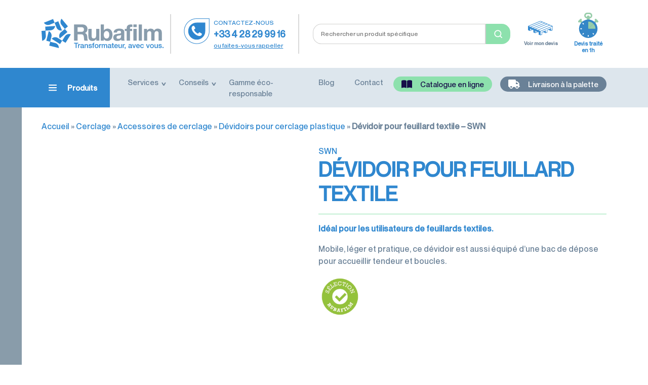

--- FILE ---
content_type: text/html; charset=UTF-8
request_url: https://www.rubafilm.com/devidoir-pour-feuillard-textile-swn/
body_size: 111405
content:
<!DOCTYPE html>
<html lang="fr-FR">
<head><meta charset="UTF-8"><script>if(navigator.userAgent.match(/MSIE|Internet Explorer/i)||navigator.userAgent.match(/Trident\/7\..*?rv:11/i)){var href=document.location.href;if(!href.match(/[?&]nowprocket/)){if(href.indexOf("?")==-1){if(href.indexOf("#")==-1){document.location.href=href+"?nowprocket=1"}else{document.location.href=href.replace("#","?nowprocket=1#")}}else{if(href.indexOf("#")==-1){document.location.href=href+"&nowprocket=1"}else{document.location.href=href.replace("#","&nowprocket=1#")}}}}</script><script>(()=>{class RocketLazyLoadScripts{constructor(){this.v="2.0.4",this.userEvents=["keydown","keyup","mousedown","mouseup","mousemove","mouseover","mouseout","touchmove","touchstart","touchend","touchcancel","wheel","click","dblclick","input"],this.attributeEvents=["onblur","onclick","oncontextmenu","ondblclick","onfocus","onmousedown","onmouseenter","onmouseleave","onmousemove","onmouseout","onmouseover","onmouseup","onmousewheel","onscroll","onsubmit"]}async t(){this.i(),this.o(),/iP(ad|hone)/.test(navigator.userAgent)&&this.h(),this.u(),this.l(this),this.m(),this.k(this),this.p(this),this._(),await Promise.all([this.R(),this.L()]),this.lastBreath=Date.now(),this.S(this),this.P(),this.D(),this.O(),this.M(),await this.C(this.delayedScripts.normal),await this.C(this.delayedScripts.defer),await this.C(this.delayedScripts.async),await this.T(),await this.F(),await this.j(),await this.A(),window.dispatchEvent(new Event("rocket-allScriptsLoaded")),this.everythingLoaded=!0,this.lastTouchEnd&&await new Promise(t=>setTimeout(t,500-Date.now()+this.lastTouchEnd)),this.I(),this.H(),this.U(),this.W()}i(){this.CSPIssue=sessionStorage.getItem("rocketCSPIssue"),document.addEventListener("securitypolicyviolation",t=>{this.CSPIssue||"script-src-elem"!==t.violatedDirective||"data"!==t.blockedURI||(this.CSPIssue=!0,sessionStorage.setItem("rocketCSPIssue",!0))},{isRocket:!0})}o(){window.addEventListener("pageshow",t=>{this.persisted=t.persisted,this.realWindowLoadedFired=!0},{isRocket:!0}),window.addEventListener("pagehide",()=>{this.onFirstUserAction=null},{isRocket:!0})}h(){let t;function e(e){t=e}window.addEventListener("touchstart",e,{isRocket:!0}),window.addEventListener("touchend",function i(o){o.changedTouches[0]&&t.changedTouches[0]&&Math.abs(o.changedTouches[0].pageX-t.changedTouches[0].pageX)<10&&Math.abs(o.changedTouches[0].pageY-t.changedTouches[0].pageY)<10&&o.timeStamp-t.timeStamp<200&&(window.removeEventListener("touchstart",e,{isRocket:!0}),window.removeEventListener("touchend",i,{isRocket:!0}),"INPUT"===o.target.tagName&&"text"===o.target.type||(o.target.dispatchEvent(new TouchEvent("touchend",{target:o.target,bubbles:!0})),o.target.dispatchEvent(new MouseEvent("mouseover",{target:o.target,bubbles:!0})),o.target.dispatchEvent(new PointerEvent("click",{target:o.target,bubbles:!0,cancelable:!0,detail:1,clientX:o.changedTouches[0].clientX,clientY:o.changedTouches[0].clientY})),event.preventDefault()))},{isRocket:!0})}q(t){this.userActionTriggered||("mousemove"!==t.type||this.firstMousemoveIgnored?"keyup"===t.type||"mouseover"===t.type||"mouseout"===t.type||(this.userActionTriggered=!0,this.onFirstUserAction&&this.onFirstUserAction()):this.firstMousemoveIgnored=!0),"click"===t.type&&t.preventDefault(),t.stopPropagation(),t.stopImmediatePropagation(),"touchstart"===this.lastEvent&&"touchend"===t.type&&(this.lastTouchEnd=Date.now()),"click"===t.type&&(this.lastTouchEnd=0),this.lastEvent=t.type,t.composedPath&&t.composedPath()[0].getRootNode()instanceof ShadowRoot&&(t.rocketTarget=t.composedPath()[0]),this.savedUserEvents.push(t)}u(){this.savedUserEvents=[],this.userEventHandler=this.q.bind(this),this.userEvents.forEach(t=>window.addEventListener(t,this.userEventHandler,{passive:!1,isRocket:!0})),document.addEventListener("visibilitychange",this.userEventHandler,{isRocket:!0})}U(){this.userEvents.forEach(t=>window.removeEventListener(t,this.userEventHandler,{passive:!1,isRocket:!0})),document.removeEventListener("visibilitychange",this.userEventHandler,{isRocket:!0}),this.savedUserEvents.forEach(t=>{(t.rocketTarget||t.target).dispatchEvent(new window[t.constructor.name](t.type,t))})}m(){const t="return false",e=Array.from(this.attributeEvents,t=>"data-rocket-"+t),i="["+this.attributeEvents.join("],[")+"]",o="[data-rocket-"+this.attributeEvents.join("],[data-rocket-")+"]",s=(e,i,o)=>{o&&o!==t&&(e.setAttribute("data-rocket-"+i,o),e["rocket"+i]=new Function("event",o),e.setAttribute(i,t))};new MutationObserver(t=>{for(const n of t)"attributes"===n.type&&(n.attributeName.startsWith("data-rocket-")||this.everythingLoaded?n.attributeName.startsWith("data-rocket-")&&this.everythingLoaded&&this.N(n.target,n.attributeName.substring(12)):s(n.target,n.attributeName,n.target.getAttribute(n.attributeName))),"childList"===n.type&&n.addedNodes.forEach(t=>{if(t.nodeType===Node.ELEMENT_NODE)if(this.everythingLoaded)for(const i of[t,...t.querySelectorAll(o)])for(const t of i.getAttributeNames())e.includes(t)&&this.N(i,t.substring(12));else for(const e of[t,...t.querySelectorAll(i)])for(const t of e.getAttributeNames())this.attributeEvents.includes(t)&&s(e,t,e.getAttribute(t))})}).observe(document,{subtree:!0,childList:!0,attributeFilter:[...this.attributeEvents,...e]})}I(){this.attributeEvents.forEach(t=>{document.querySelectorAll("[data-rocket-"+t+"]").forEach(e=>{this.N(e,t)})})}N(t,e){const i=t.getAttribute("data-rocket-"+e);i&&(t.setAttribute(e,i),t.removeAttribute("data-rocket-"+e))}k(t){Object.defineProperty(HTMLElement.prototype,"onclick",{get(){return this.rocketonclick||null},set(e){this.rocketonclick=e,this.setAttribute(t.everythingLoaded?"onclick":"data-rocket-onclick","this.rocketonclick(event)")}})}S(t){function e(e,i){let o=e[i];e[i]=null,Object.defineProperty(e,i,{get:()=>o,set(s){t.everythingLoaded?o=s:e["rocket"+i]=o=s}})}e(document,"onreadystatechange"),e(window,"onload"),e(window,"onpageshow");try{Object.defineProperty(document,"readyState",{get:()=>t.rocketReadyState,set(e){t.rocketReadyState=e},configurable:!0}),document.readyState="loading"}catch(t){console.log("WPRocket DJE readyState conflict, bypassing")}}l(t){this.originalAddEventListener=EventTarget.prototype.addEventListener,this.originalRemoveEventListener=EventTarget.prototype.removeEventListener,this.savedEventListeners=[],EventTarget.prototype.addEventListener=function(e,i,o){o&&o.isRocket||!t.B(e,this)&&!t.userEvents.includes(e)||t.B(e,this)&&!t.userActionTriggered||e.startsWith("rocket-")||t.everythingLoaded?t.originalAddEventListener.call(this,e,i,o):(t.savedEventListeners.push({target:this,remove:!1,type:e,func:i,options:o}),"mouseenter"!==e&&"mouseleave"!==e||t.originalAddEventListener.call(this,e,t.savedUserEvents.push,o))},EventTarget.prototype.removeEventListener=function(e,i,o){o&&o.isRocket||!t.B(e,this)&&!t.userEvents.includes(e)||t.B(e,this)&&!t.userActionTriggered||e.startsWith("rocket-")||t.everythingLoaded?t.originalRemoveEventListener.call(this,e,i,o):t.savedEventListeners.push({target:this,remove:!0,type:e,func:i,options:o})}}J(t,e){this.savedEventListeners=this.savedEventListeners.filter(i=>{let o=i.type,s=i.target||window;return e!==o||t!==s||(this.B(o,s)&&(i.type="rocket-"+o),this.$(i),!1)})}H(){EventTarget.prototype.addEventListener=this.originalAddEventListener,EventTarget.prototype.removeEventListener=this.originalRemoveEventListener,this.savedEventListeners.forEach(t=>this.$(t))}$(t){t.remove?this.originalRemoveEventListener.call(t.target,t.type,t.func,t.options):this.originalAddEventListener.call(t.target,t.type,t.func,t.options)}p(t){let e;function i(e){return t.everythingLoaded?e:e.split(" ").map(t=>"load"===t||t.startsWith("load.")?"rocket-jquery-load":t).join(" ")}function o(o){function s(e){const s=o.fn[e];o.fn[e]=o.fn.init.prototype[e]=function(){return this[0]===window&&t.userActionTriggered&&("string"==typeof arguments[0]||arguments[0]instanceof String?arguments[0]=i(arguments[0]):"object"==typeof arguments[0]&&Object.keys(arguments[0]).forEach(t=>{const e=arguments[0][t];delete arguments[0][t],arguments[0][i(t)]=e})),s.apply(this,arguments),this}}if(o&&o.fn&&!t.allJQueries.includes(o)){const e={DOMContentLoaded:[],"rocket-DOMContentLoaded":[]};for(const t in e)document.addEventListener(t,()=>{e[t].forEach(t=>t())},{isRocket:!0});o.fn.ready=o.fn.init.prototype.ready=function(i){function s(){parseInt(o.fn.jquery)>2?setTimeout(()=>i.bind(document)(o)):i.bind(document)(o)}return"function"==typeof i&&(t.realDomReadyFired?!t.userActionTriggered||t.fauxDomReadyFired?s():e["rocket-DOMContentLoaded"].push(s):e.DOMContentLoaded.push(s)),o([])},s("on"),s("one"),s("off"),t.allJQueries.push(o)}e=o}t.allJQueries=[],o(window.jQuery),Object.defineProperty(window,"jQuery",{get:()=>e,set(t){o(t)}})}P(){const t=new Map;document.write=document.writeln=function(e){const i=document.currentScript,o=document.createRange(),s=i.parentElement;let n=t.get(i);void 0===n&&(n=i.nextSibling,t.set(i,n));const c=document.createDocumentFragment();o.setStart(c,0),c.appendChild(o.createContextualFragment(e)),s.insertBefore(c,n)}}async R(){return new Promise(t=>{this.userActionTriggered?t():this.onFirstUserAction=t})}async L(){return new Promise(t=>{document.addEventListener("DOMContentLoaded",()=>{this.realDomReadyFired=!0,t()},{isRocket:!0})})}async j(){return this.realWindowLoadedFired?Promise.resolve():new Promise(t=>{window.addEventListener("load",t,{isRocket:!0})})}M(){this.pendingScripts=[];this.scriptsMutationObserver=new MutationObserver(t=>{for(const e of t)e.addedNodes.forEach(t=>{"SCRIPT"!==t.tagName||t.noModule||t.isWPRocket||this.pendingScripts.push({script:t,promise:new Promise(e=>{const i=()=>{const i=this.pendingScripts.findIndex(e=>e.script===t);i>=0&&this.pendingScripts.splice(i,1),e()};t.addEventListener("load",i,{isRocket:!0}),t.addEventListener("error",i,{isRocket:!0}),setTimeout(i,1e3)})})})}),this.scriptsMutationObserver.observe(document,{childList:!0,subtree:!0})}async F(){await this.X(),this.pendingScripts.length?(await this.pendingScripts[0].promise,await this.F()):this.scriptsMutationObserver.disconnect()}D(){this.delayedScripts={normal:[],async:[],defer:[]},document.querySelectorAll("script[type$=rocketlazyloadscript]").forEach(t=>{t.hasAttribute("data-rocket-src")?t.hasAttribute("async")&&!1!==t.async?this.delayedScripts.async.push(t):t.hasAttribute("defer")&&!1!==t.defer||"module"===t.getAttribute("data-rocket-type")?this.delayedScripts.defer.push(t):this.delayedScripts.normal.push(t):this.delayedScripts.normal.push(t)})}async _(){await this.L();let t=[];document.querySelectorAll("script[type$=rocketlazyloadscript][data-rocket-src]").forEach(e=>{let i=e.getAttribute("data-rocket-src");if(i&&!i.startsWith("data:")){i.startsWith("//")&&(i=location.protocol+i);try{const o=new URL(i).origin;o!==location.origin&&t.push({src:o,crossOrigin:e.crossOrigin||"module"===e.getAttribute("data-rocket-type")})}catch(t){}}}),t=[...new Map(t.map(t=>[JSON.stringify(t),t])).values()],this.Y(t,"preconnect")}async G(t){if(await this.K(),!0!==t.noModule||!("noModule"in HTMLScriptElement.prototype))return new Promise(e=>{let i;function o(){(i||t).setAttribute("data-rocket-status","executed"),e()}try{if(navigator.userAgent.includes("Firefox/")||""===navigator.vendor||this.CSPIssue)i=document.createElement("script"),[...t.attributes].forEach(t=>{let e=t.nodeName;"type"!==e&&("data-rocket-type"===e&&(e="type"),"data-rocket-src"===e&&(e="src"),i.setAttribute(e,t.nodeValue))}),t.text&&(i.text=t.text),t.nonce&&(i.nonce=t.nonce),i.hasAttribute("src")?(i.addEventListener("load",o,{isRocket:!0}),i.addEventListener("error",()=>{i.setAttribute("data-rocket-status","failed-network"),e()},{isRocket:!0}),setTimeout(()=>{i.isConnected||e()},1)):(i.text=t.text,o()),i.isWPRocket=!0,t.parentNode.replaceChild(i,t);else{const i=t.getAttribute("data-rocket-type"),s=t.getAttribute("data-rocket-src");i?(t.type=i,t.removeAttribute("data-rocket-type")):t.removeAttribute("type"),t.addEventListener("load",o,{isRocket:!0}),t.addEventListener("error",i=>{this.CSPIssue&&i.target.src.startsWith("data:")?(console.log("WPRocket: CSP fallback activated"),t.removeAttribute("src"),this.G(t).then(e)):(t.setAttribute("data-rocket-status","failed-network"),e())},{isRocket:!0}),s?(t.fetchPriority="high",t.removeAttribute("data-rocket-src"),t.src=s):t.src="data:text/javascript;base64,"+window.btoa(unescape(encodeURIComponent(t.text)))}}catch(i){t.setAttribute("data-rocket-status","failed-transform"),e()}});t.setAttribute("data-rocket-status","skipped")}async C(t){const e=t.shift();return e?(e.isConnected&&await this.G(e),this.C(t)):Promise.resolve()}O(){this.Y([...this.delayedScripts.normal,...this.delayedScripts.defer,...this.delayedScripts.async],"preload")}Y(t,e){this.trash=this.trash||[];let i=!0;var o=document.createDocumentFragment();t.forEach(t=>{const s=t.getAttribute&&t.getAttribute("data-rocket-src")||t.src;if(s&&!s.startsWith("data:")){const n=document.createElement("link");n.href=s,n.rel=e,"preconnect"!==e&&(n.as="script",n.fetchPriority=i?"high":"low"),t.getAttribute&&"module"===t.getAttribute("data-rocket-type")&&(n.crossOrigin=!0),t.crossOrigin&&(n.crossOrigin=t.crossOrigin),t.integrity&&(n.integrity=t.integrity),t.nonce&&(n.nonce=t.nonce),o.appendChild(n),this.trash.push(n),i=!1}}),document.head.appendChild(o)}W(){this.trash.forEach(t=>t.remove())}async T(){try{document.readyState="interactive"}catch(t){}this.fauxDomReadyFired=!0;try{await this.K(),this.J(document,"readystatechange"),document.dispatchEvent(new Event("rocket-readystatechange")),await this.K(),document.rocketonreadystatechange&&document.rocketonreadystatechange(),await this.K(),this.J(document,"DOMContentLoaded"),document.dispatchEvent(new Event("rocket-DOMContentLoaded")),await this.K(),this.J(window,"DOMContentLoaded"),window.dispatchEvent(new Event("rocket-DOMContentLoaded"))}catch(t){console.error(t)}}async A(){try{document.readyState="complete"}catch(t){}try{await this.K(),this.J(document,"readystatechange"),document.dispatchEvent(new Event("rocket-readystatechange")),await this.K(),document.rocketonreadystatechange&&document.rocketonreadystatechange(),await this.K(),this.J(window,"load"),window.dispatchEvent(new Event("rocket-load")),await this.K(),window.rocketonload&&window.rocketonload(),await this.K(),this.allJQueries.forEach(t=>t(window).trigger("rocket-jquery-load")),await this.K(),this.J(window,"pageshow");const t=new Event("rocket-pageshow");t.persisted=this.persisted,window.dispatchEvent(t),await this.K(),window.rocketonpageshow&&window.rocketonpageshow({persisted:this.persisted})}catch(t){console.error(t)}}async K(){Date.now()-this.lastBreath>45&&(await this.X(),this.lastBreath=Date.now())}async X(){return document.hidden?new Promise(t=>setTimeout(t)):new Promise(t=>requestAnimationFrame(t))}B(t,e){return e===document&&"readystatechange"===t||(e===document&&"DOMContentLoaded"===t||(e===window&&"DOMContentLoaded"===t||(e===window&&"load"===t||e===window&&"pageshow"===t)))}static run(){(new RocketLazyLoadScripts).t()}}RocketLazyLoadScripts.run()})();</script>
	
	<meta http-equiv="X-UA-Compatible" content="IE=edge">
	<meta name="viewport" content="width=device-width, initial-scale=1, shrink-to-fit=no">
	<meta name="theme-color" content="#000000">
	<meta name="mobile-web-app-capable" content="yes">
	<meta name="apple-mobile-web-app-capable" content="yes">
	<meta name="apple-mobile-web-app-title" content="Rubafilm - Professionnel de l&#039;emballage">
	<link rel="profile" href="http://gmpg.org/xfn/11">
	<link rel="pingback" href="https://www.rubafilm.com/xmlrpc.php">
	<meta name='robots' content='index, follow, max-image-preview:large, max-snippet:-1, max-video-preview:-1' />

	<!-- This site is optimized with the Yoast SEO plugin v26.8 - https://yoast.com/product/yoast-seo-wordpress/ -->
	<title>Dévidoir pour feuillard textile - SWN | Rubafilm</title>
<style id="wpr-usedcss">img:is([sizes=auto i],[sizes^="auto," i]){contain-intrinsic-size:3000px 1500px}:where(.wp-block-button__link){border-radius:9999px;box-shadow:none;padding:calc(.667em + 2px) calc(1.333em + 2px);text-decoration:none}:root :where(.wp-block-button .wp-block-button__link.is-style-outline),:root :where(.wp-block-button.is-style-outline>.wp-block-button__link){border:2px solid;padding:.667em 1.333em}:root :where(.wp-block-button .wp-block-button__link.is-style-outline:not(.has-text-color)),:root :where(.wp-block-button.is-style-outline>.wp-block-button__link:not(.has-text-color)){color:currentColor}:root :where(.wp-block-button .wp-block-button__link.is-style-outline:not(.has-background)),:root :where(.wp-block-button.is-style-outline>.wp-block-button__link:not(.has-background)){background-color:initial;background-image:none}:where(.wp-block-calendar table:not(.has-background) th){background:#ddd}.wp-block-columns{align-items:normal!important;box-sizing:border-box;display:flex;flex-wrap:wrap!important}@media (min-width:782px){.wp-block-columns{flex-wrap:nowrap!important}}:where(.wp-block-columns){margin-bottom:1.75em}:where(.wp-block-columns.has-background){padding:1.25em 2.375em}:where(.wp-block-post-comments input[type=submit]){border:none}:where(.wp-block-cover-image:not(.has-text-color)),:where(.wp-block-cover:not(.has-text-color)){color:#fff}:where(.wp-block-cover-image.is-light:not(.has-text-color)),:where(.wp-block-cover.is-light:not(.has-text-color)){color:#000}:root :where(.wp-block-cover h1:not(.has-text-color)),:root :where(.wp-block-cover h2:not(.has-text-color)),:root :where(.wp-block-cover h3:not(.has-text-color)),:root :where(.wp-block-cover h4:not(.has-text-color)),:root :where(.wp-block-cover h5:not(.has-text-color)),:root :where(.wp-block-cover h6:not(.has-text-color)),:root :where(.wp-block-cover p:not(.has-text-color)){color:inherit}:where(.wp-block-file){margin-bottom:1.5em}:where(.wp-block-file__button){border-radius:2em;display:inline-block;padding:.5em 1em}:where(.wp-block-file__button):is(a):active,:where(.wp-block-file__button):is(a):focus,:where(.wp-block-file__button):is(a):hover,:where(.wp-block-file__button):is(a):visited{box-shadow:none;color:#fff;opacity:.85;text-decoration:none}:where(.wp-block-group.wp-block-group-is-layout-constrained){position:relative}:root :where(.wp-block-image.is-style-rounded img,.wp-block-image .is-style-rounded img){border-radius:9999px}:where(.wp-block-latest-comments:not([style*=line-height] .wp-block-latest-comments__comment)){line-height:1.1}:where(.wp-block-latest-comments:not([style*=line-height] .wp-block-latest-comments__comment-excerpt p)){line-height:1.8}:root :where(.wp-block-latest-posts.is-grid){padding:0}:root :where(.wp-block-latest-posts.wp-block-latest-posts__list){padding-left:0}ul{box-sizing:border-box}:root :where(.wp-block-list.has-background){padding:1.25em 2.375em}:where(.wp-block-navigation.has-background .wp-block-navigation-item a:not(.wp-element-button)),:where(.wp-block-navigation.has-background .wp-block-navigation-submenu a:not(.wp-element-button)){padding:.5em 1em}:where(.wp-block-navigation .wp-block-navigation__submenu-container .wp-block-navigation-item a:not(.wp-element-button)),:where(.wp-block-navigation .wp-block-navigation__submenu-container .wp-block-navigation-submenu a:not(.wp-element-button)),:where(.wp-block-navigation .wp-block-navigation__submenu-container .wp-block-navigation-submenu button.wp-block-navigation-item__content),:where(.wp-block-navigation .wp-block-navigation__submenu-container .wp-block-pages-list__item button.wp-block-navigation-item__content){padding:.5em 1em}:root :where(p.has-background){padding:1.25em 2.375em}:where(p.has-text-color:not(.has-link-color)) a{color:inherit}:where(.wp-block-post-comments-form) input:not([type=submit]),:where(.wp-block-post-comments-form) textarea{border:1px solid #949494;font-family:inherit;font-size:1em}:where(.wp-block-post-comments-form) input:where(:not([type=submit]):not([type=checkbox])),:where(.wp-block-post-comments-form) textarea{padding:calc(.667em + 2px)}:where(.wp-block-post-excerpt){box-sizing:border-box;margin-bottom:var(--wp--style--block-gap);margin-top:var(--wp--style--block-gap)}:where(.wp-block-preformatted.has-background){padding:1.25em 2.375em}:where(.wp-block-search__button){border:1px solid #ccc;padding:6px 10px}:where(.wp-block-search__input){font-family:inherit;font-size:inherit;font-style:inherit;font-weight:inherit;letter-spacing:inherit;line-height:inherit;text-transform:inherit}:where(.wp-block-search__button-inside .wp-block-search__inside-wrapper){border:1px solid #949494;box-sizing:border-box;padding:4px}:where(.wp-block-search__button-inside .wp-block-search__inside-wrapper) .wp-block-search__input{border:none;border-radius:0;padding:0 4px}:where(.wp-block-search__button-inside .wp-block-search__inside-wrapper) .wp-block-search__input:focus{outline:0}:where(.wp-block-search__button-inside .wp-block-search__inside-wrapper) :where(.wp-block-search__button){padding:4px 8px}:root :where(.wp-block-separator.is-style-dots){height:auto;line-height:1;text-align:center}:root :where(.wp-block-separator.is-style-dots):before{color:currentColor;content:"···";font-family:serif;font-size:1.5em;letter-spacing:2em;padding-left:2em}:root :where(.wp-block-site-logo.is-style-rounded){border-radius:9999px}:where(.wp-block-social-links:not(.is-style-logos-only)) .wp-social-link{background-color:#f0f0f0;color:#444}:where(.wp-block-social-links:not(.is-style-logos-only)) .wp-social-link-amazon{background-color:#f90;color:#fff}:where(.wp-block-social-links:not(.is-style-logos-only)) .wp-social-link-bandcamp{background-color:#1ea0c3;color:#fff}:where(.wp-block-social-links:not(.is-style-logos-only)) .wp-social-link-behance{background-color:#0757fe;color:#fff}:where(.wp-block-social-links:not(.is-style-logos-only)) .wp-social-link-bluesky{background-color:#0a7aff;color:#fff}:where(.wp-block-social-links:not(.is-style-logos-only)) .wp-social-link-codepen{background-color:#1e1f26;color:#fff}:where(.wp-block-social-links:not(.is-style-logos-only)) .wp-social-link-deviantart{background-color:#02e49b;color:#fff}:where(.wp-block-social-links:not(.is-style-logos-only)) .wp-social-link-discord{background-color:#5865f2;color:#fff}:where(.wp-block-social-links:not(.is-style-logos-only)) .wp-social-link-dribbble{background-color:#e94c89;color:#fff}:where(.wp-block-social-links:not(.is-style-logos-only)) .wp-social-link-dropbox{background-color:#4280ff;color:#fff}:where(.wp-block-social-links:not(.is-style-logos-only)) .wp-social-link-etsy{background-color:#f45800;color:#fff}:where(.wp-block-social-links:not(.is-style-logos-only)) .wp-social-link-facebook{background-color:#0866ff;color:#fff}:where(.wp-block-social-links:not(.is-style-logos-only)) .wp-social-link-fivehundredpx{background-color:#000;color:#fff}:where(.wp-block-social-links:not(.is-style-logos-only)) .wp-social-link-flickr{background-color:#0461dd;color:#fff}:where(.wp-block-social-links:not(.is-style-logos-only)) .wp-social-link-foursquare{background-color:#e65678;color:#fff}:where(.wp-block-social-links:not(.is-style-logos-only)) .wp-social-link-github{background-color:#24292d;color:#fff}:where(.wp-block-social-links:not(.is-style-logos-only)) .wp-social-link-goodreads{background-color:#eceadd;color:#382110}:where(.wp-block-social-links:not(.is-style-logos-only)) .wp-social-link-google{background-color:#ea4434;color:#fff}:where(.wp-block-social-links:not(.is-style-logos-only)) .wp-social-link-gravatar{background-color:#1d4fc4;color:#fff}:where(.wp-block-social-links:not(.is-style-logos-only)) .wp-social-link-instagram{background-color:#f00075;color:#fff}:where(.wp-block-social-links:not(.is-style-logos-only)) .wp-social-link-lastfm{background-color:#e21b24;color:#fff}:where(.wp-block-social-links:not(.is-style-logos-only)) .wp-social-link-linkedin{background-color:#0d66c2;color:#fff}:where(.wp-block-social-links:not(.is-style-logos-only)) .wp-social-link-mastodon{background-color:#3288d4;color:#fff}:where(.wp-block-social-links:not(.is-style-logos-only)) .wp-social-link-medium{background-color:#000;color:#fff}:where(.wp-block-social-links:not(.is-style-logos-only)) .wp-social-link-meetup{background-color:#f6405f;color:#fff}:where(.wp-block-social-links:not(.is-style-logos-only)) .wp-social-link-patreon{background-color:#000;color:#fff}:where(.wp-block-social-links:not(.is-style-logos-only)) .wp-social-link-pinterest{background-color:#e60122;color:#fff}:where(.wp-block-social-links:not(.is-style-logos-only)) .wp-social-link-pocket{background-color:#ef4155;color:#fff}:where(.wp-block-social-links:not(.is-style-logos-only)) .wp-social-link-reddit{background-color:#ff4500;color:#fff}:where(.wp-block-social-links:not(.is-style-logos-only)) .wp-social-link-skype{background-color:#0478d7;color:#fff}:where(.wp-block-social-links:not(.is-style-logos-only)) .wp-social-link-snapchat{background-color:#fefc00;color:#fff;stroke:#000}:where(.wp-block-social-links:not(.is-style-logos-only)) .wp-social-link-soundcloud{background-color:#ff5600;color:#fff}:where(.wp-block-social-links:not(.is-style-logos-only)) .wp-social-link-spotify{background-color:#1bd760;color:#fff}:where(.wp-block-social-links:not(.is-style-logos-only)) .wp-social-link-telegram{background-color:#2aabee;color:#fff}:where(.wp-block-social-links:not(.is-style-logos-only)) .wp-social-link-threads{background-color:#000;color:#fff}:where(.wp-block-social-links:not(.is-style-logos-only)) .wp-social-link-tiktok{background-color:#000;color:#fff}:where(.wp-block-social-links:not(.is-style-logos-only)) .wp-social-link-tumblr{background-color:#011835;color:#fff}:where(.wp-block-social-links:not(.is-style-logos-only)) .wp-social-link-twitch{background-color:#6440a4;color:#fff}:where(.wp-block-social-links:not(.is-style-logos-only)) .wp-social-link-twitter{background-color:#1da1f2;color:#fff}:where(.wp-block-social-links:not(.is-style-logos-only)) .wp-social-link-vimeo{background-color:#1eb7ea;color:#fff}:where(.wp-block-social-links:not(.is-style-logos-only)) .wp-social-link-vk{background-color:#4680c2;color:#fff}:where(.wp-block-social-links:not(.is-style-logos-only)) .wp-social-link-wordpress{background-color:#3499cd;color:#fff}:where(.wp-block-social-links:not(.is-style-logos-only)) .wp-social-link-whatsapp{background-color:#25d366;color:#fff}:where(.wp-block-social-links:not(.is-style-logos-only)) .wp-social-link-x{background-color:#000;color:#fff}:where(.wp-block-social-links:not(.is-style-logos-only)) .wp-social-link-yelp{background-color:#d32422;color:#fff}:where(.wp-block-social-links:not(.is-style-logos-only)) .wp-social-link-youtube{background-color:red;color:#fff}:where(.wp-block-social-links.is-style-logos-only) .wp-social-link{background:0 0}:where(.wp-block-social-links.is-style-logos-only) .wp-social-link svg{height:1.25em;width:1.25em}:where(.wp-block-social-links.is-style-logos-only) .wp-social-link-amazon{color:#f90}:where(.wp-block-social-links.is-style-logos-only) .wp-social-link-bandcamp{color:#1ea0c3}:where(.wp-block-social-links.is-style-logos-only) .wp-social-link-behance{color:#0757fe}:where(.wp-block-social-links.is-style-logos-only) .wp-social-link-bluesky{color:#0a7aff}:where(.wp-block-social-links.is-style-logos-only) .wp-social-link-codepen{color:#1e1f26}:where(.wp-block-social-links.is-style-logos-only) .wp-social-link-deviantart{color:#02e49b}:where(.wp-block-social-links.is-style-logos-only) .wp-social-link-discord{color:#5865f2}:where(.wp-block-social-links.is-style-logos-only) .wp-social-link-dribbble{color:#e94c89}:where(.wp-block-social-links.is-style-logos-only) .wp-social-link-dropbox{color:#4280ff}:where(.wp-block-social-links.is-style-logos-only) .wp-social-link-etsy{color:#f45800}:where(.wp-block-social-links.is-style-logos-only) .wp-social-link-facebook{color:#0866ff}:where(.wp-block-social-links.is-style-logos-only) .wp-social-link-fivehundredpx{color:#000}:where(.wp-block-social-links.is-style-logos-only) .wp-social-link-flickr{color:#0461dd}:where(.wp-block-social-links.is-style-logos-only) .wp-social-link-foursquare{color:#e65678}:where(.wp-block-social-links.is-style-logos-only) .wp-social-link-github{color:#24292d}:where(.wp-block-social-links.is-style-logos-only) .wp-social-link-goodreads{color:#382110}:where(.wp-block-social-links.is-style-logos-only) .wp-social-link-google{color:#ea4434}:where(.wp-block-social-links.is-style-logos-only) .wp-social-link-gravatar{color:#1d4fc4}:where(.wp-block-social-links.is-style-logos-only) .wp-social-link-instagram{color:#f00075}:where(.wp-block-social-links.is-style-logos-only) .wp-social-link-lastfm{color:#e21b24}:where(.wp-block-social-links.is-style-logos-only) .wp-social-link-linkedin{color:#0d66c2}:where(.wp-block-social-links.is-style-logos-only) .wp-social-link-mastodon{color:#3288d4}:where(.wp-block-social-links.is-style-logos-only) .wp-social-link-medium{color:#000}:where(.wp-block-social-links.is-style-logos-only) .wp-social-link-meetup{color:#f6405f}:where(.wp-block-social-links.is-style-logos-only) .wp-social-link-patreon{color:#000}:where(.wp-block-social-links.is-style-logos-only) .wp-social-link-pinterest{color:#e60122}:where(.wp-block-social-links.is-style-logos-only) .wp-social-link-pocket{color:#ef4155}:where(.wp-block-social-links.is-style-logos-only) .wp-social-link-reddit{color:#ff4500}:where(.wp-block-social-links.is-style-logos-only) .wp-social-link-skype{color:#0478d7}:where(.wp-block-social-links.is-style-logos-only) .wp-social-link-snapchat{color:#fff;stroke:#000}:where(.wp-block-social-links.is-style-logos-only) .wp-social-link-soundcloud{color:#ff5600}:where(.wp-block-social-links.is-style-logos-only) .wp-social-link-spotify{color:#1bd760}:where(.wp-block-social-links.is-style-logos-only) .wp-social-link-telegram{color:#2aabee}:where(.wp-block-social-links.is-style-logos-only) .wp-social-link-threads{color:#000}:where(.wp-block-social-links.is-style-logos-only) .wp-social-link-tiktok{color:#000}:where(.wp-block-social-links.is-style-logos-only) .wp-social-link-tumblr{color:#011835}:where(.wp-block-social-links.is-style-logos-only) .wp-social-link-twitch{color:#6440a4}:where(.wp-block-social-links.is-style-logos-only) .wp-social-link-twitter{color:#1da1f2}:where(.wp-block-social-links.is-style-logos-only) .wp-social-link-vimeo{color:#1eb7ea}:where(.wp-block-social-links.is-style-logos-only) .wp-social-link-vk{color:#4680c2}:where(.wp-block-social-links.is-style-logos-only) .wp-social-link-whatsapp{color:#25d366}:where(.wp-block-social-links.is-style-logos-only) .wp-social-link-wordpress{color:#3499cd}:where(.wp-block-social-links.is-style-logos-only) .wp-social-link-x{color:#000}:where(.wp-block-social-links.is-style-logos-only) .wp-social-link-yelp{color:#d32422}:where(.wp-block-social-links.is-style-logos-only) .wp-social-link-youtube{color:red}:root :where(.wp-block-social-links .wp-social-link a){padding:.25em}:root :where(.wp-block-social-links.is-style-logos-only .wp-social-link a){padding:0}:root :where(.wp-block-social-links.is-style-pill-shape .wp-social-link a){padding-left:.6666666667em;padding-right:.6666666667em}:root :where(.wp-block-tag-cloud.is-style-outline){display:flex;flex-wrap:wrap;gap:1ch}:root :where(.wp-block-tag-cloud.is-style-outline a){border:1px solid;font-size:unset!important;margin-right:0;padding:1ch 2ch;text-decoration:none!important}:root :where(.wp-block-table-of-contents){box-sizing:border-box}:where(.wp-block-term-description){box-sizing:border-box;margin-bottom:var(--wp--style--block-gap);margin-top:var(--wp--style--block-gap)}:where(pre.wp-block-verse){font-family:inherit}:root{--wp--preset--font-size--normal:16px;--wp--preset--font-size--huge:42px}.screen-reader-text{border:0;clip-path:inset(50%);height:1px;margin:-1px;overflow:hidden;padding:0;position:absolute;width:1px;word-wrap:normal!important}.screen-reader-text:focus{background-color:#ddd;clip-path:none;color:#444;display:block;font-size:1em;height:auto;left:5px;line-height:normal;padding:15px 23px 14px;text-decoration:none;top:5px;width:auto;z-index:100000}html :where(.has-border-color){border-style:solid}html :where([style*=border-top-color]){border-top-style:solid}html :where([style*=border-right-color]){border-right-style:solid}html :where([style*=border-bottom-color]){border-bottom-style:solid}html :where([style*=border-left-color]){border-left-style:solid}html :where([style*=border-width]){border-style:solid}html :where([style*=border-top-width]){border-top-style:solid}html :where([style*=border-right-width]){border-right-style:solid}html :where([style*=border-bottom-width]){border-bottom-style:solid}html :where([style*=border-left-width]){border-left-style:solid}html :where(img[class*=wp-image-]){height:auto;max-width:100%}:where(figure){margin:0 0 1em}html :where(.is-position-sticky){--wp-admin--admin-bar--position-offset:var(--wp-admin--admin-bar--height,0px)}@media screen and (max-width:600px){html :where(.is-position-sticky){--wp-admin--admin-bar--position-offset:0px}}:root{--wp--preset--aspect-ratio--square:1;--wp--preset--aspect-ratio--4-3:4/3;--wp--preset--aspect-ratio--3-4:3/4;--wp--preset--aspect-ratio--3-2:3/2;--wp--preset--aspect-ratio--2-3:2/3;--wp--preset--aspect-ratio--16-9:16/9;--wp--preset--aspect-ratio--9-16:9/16;--wp--preset--color--black:#000000;--wp--preset--color--cyan-bluish-gray:#abb8c3;--wp--preset--color--white:#ffffff;--wp--preset--color--pale-pink:#f78da7;--wp--preset--color--vivid-red:#cf2e2e;--wp--preset--color--luminous-vivid-orange:#ff6900;--wp--preset--color--luminous-vivid-amber:#fcb900;--wp--preset--color--light-green-cyan:#7bdcb5;--wp--preset--color--vivid-green-cyan:#00d084;--wp--preset--color--pale-cyan-blue:#8ed1fc;--wp--preset--color--vivid-cyan-blue:#0693e3;--wp--preset--color--vivid-purple:#9b51e0;--wp--preset--gradient--vivid-cyan-blue-to-vivid-purple:linear-gradient(135deg,rgba(6, 147, 227, 1) 0%,rgb(155, 81, 224) 100%);--wp--preset--gradient--light-green-cyan-to-vivid-green-cyan:linear-gradient(135deg,rgb(122, 220, 180) 0%,rgb(0, 208, 130) 100%);--wp--preset--gradient--luminous-vivid-amber-to-luminous-vivid-orange:linear-gradient(135deg,rgba(252, 185, 0, 1) 0%,rgba(255, 105, 0, 1) 100%);--wp--preset--gradient--luminous-vivid-orange-to-vivid-red:linear-gradient(135deg,rgba(255, 105, 0, 1) 0%,rgb(207, 46, 46) 100%);--wp--preset--gradient--very-light-gray-to-cyan-bluish-gray:linear-gradient(135deg,rgb(238, 238, 238) 0%,rgb(169, 184, 195) 100%);--wp--preset--gradient--cool-to-warm-spectrum:linear-gradient(135deg,rgb(74, 234, 220) 0%,rgb(151, 120, 209) 20%,rgb(207, 42, 186) 40%,rgb(238, 44, 130) 60%,rgb(251, 105, 98) 80%,rgb(254, 248, 76) 100%);--wp--preset--gradient--blush-light-purple:linear-gradient(135deg,rgb(255, 206, 236) 0%,rgb(152, 150, 240) 100%);--wp--preset--gradient--blush-bordeaux:linear-gradient(135deg,rgb(254, 205, 165) 0%,rgb(254, 45, 45) 50%,rgb(107, 0, 62) 100%);--wp--preset--gradient--luminous-dusk:linear-gradient(135deg,rgb(255, 203, 112) 0%,rgb(199, 81, 192) 50%,rgb(65, 88, 208) 100%);--wp--preset--gradient--pale-ocean:linear-gradient(135deg,rgb(255, 245, 203) 0%,rgb(182, 227, 212) 50%,rgb(51, 167, 181) 100%);--wp--preset--gradient--electric-grass:linear-gradient(135deg,rgb(202, 248, 128) 0%,rgb(113, 206, 126) 100%);--wp--preset--gradient--midnight:linear-gradient(135deg,rgb(2, 3, 129) 0%,rgb(40, 116, 252) 100%);--wp--preset--font-size--small:13px;--wp--preset--font-size--medium:20px;--wp--preset--font-size--large:36px;--wp--preset--font-size--x-large:42px;--wp--preset--spacing--20:0.44rem;--wp--preset--spacing--30:0.67rem;--wp--preset--spacing--40:1rem;--wp--preset--spacing--50:1.5rem;--wp--preset--spacing--60:2.25rem;--wp--preset--spacing--70:3.38rem;--wp--preset--spacing--80:5.06rem;--wp--preset--shadow--natural:6px 6px 9px rgba(0, 0, 0, .2);--wp--preset--shadow--deep:12px 12px 50px rgba(0, 0, 0, .4);--wp--preset--shadow--sharp:6px 6px 0px rgba(0, 0, 0, .2);--wp--preset--shadow--outlined:6px 6px 0px -3px rgba(255, 255, 255, 1),6px 6px rgba(0, 0, 0, 1);--wp--preset--shadow--crisp:6px 6px 0px rgba(0, 0, 0, 1)}:where(.is-layout-flex){gap:.5em}:where(.is-layout-grid){gap:.5em}:where(.wp-block-post-template.is-layout-flex){gap:1.25em}:where(.wp-block-post-template.is-layout-grid){gap:1.25em}:where(.wp-block-columns.is-layout-flex){gap:2em}:where(.wp-block-columns.is-layout-grid){gap:2em}:root :where(.wp-block-pullquote){font-size:1.5em;line-height:1.6}[data-aos][data-aos][data-aos-duration="150"],body[data-aos-duration="150"] [data-aos]{transition-duration:.15s}[data-aos][data-aos][data-aos-delay="150"],body[data-aos-delay="150"] [data-aos]{transition-delay:0}[data-aos][data-aos][data-aos-delay="150"].aos-animate,body[data-aos-delay="150"] [data-aos].aos-animate{transition-delay:.15s}[data-aos][data-aos][data-aos-duration="200"],body[data-aos-duration="200"] [data-aos]{transition-duration:.2s}[data-aos][data-aos][data-aos-delay="200"],body[data-aos-delay="200"] [data-aos]{transition-delay:0}[data-aos][data-aos][data-aos-delay="200"].aos-animate,body[data-aos-delay="200"] [data-aos].aos-animate{transition-delay:.2s}[data-aos][data-aos][data-aos-duration="300"],body[data-aos-duration="300"] [data-aos]{transition-duration:.3s}[data-aos][data-aos][data-aos-delay="300"],body[data-aos-delay="300"] [data-aos]{transition-delay:0}[data-aos][data-aos][data-aos-delay="300"].aos-animate,body[data-aos-delay="300"] [data-aos].aos-animate{transition-delay:.3s}[data-aos][data-aos][data-aos-duration="400"],body[data-aos-duration="400"] [data-aos]{transition-duration:.4s}[data-aos][data-aos][data-aos-delay="400"],body[data-aos-delay="400"] [data-aos]{transition-delay:0}[data-aos][data-aos][data-aos-delay="400"].aos-animate,body[data-aos-delay="400"] [data-aos].aos-animate{transition-delay:.4s}[data-aos][data-aos][data-aos-duration="600"],body[data-aos-duration="600"] [data-aos]{transition-duration:.6s}[data-aos][data-aos][data-aos-delay="600"],body[data-aos-delay="600"] [data-aos]{transition-delay:0}[data-aos][data-aos][data-aos-delay="600"].aos-animate,body[data-aos-delay="600"] [data-aos].aos-animate{transition-delay:.6s}[data-aos][data-aos][data-aos-duration="1000"],body[data-aos-duration="1000"] [data-aos]{transition-duration:1s}[data-aos][data-aos][data-aos-delay="1000"],body[data-aos-delay="1000"] [data-aos]{transition-delay:0}[data-aos][data-aos][data-aos-delay="1000"].aos-animate,body[data-aos-delay="1000"] [data-aos].aos-animate{transition-delay:1s}[data-aos][data-aos][data-aos-easing=linear],body[data-aos-easing=linear] [data-aos]{transition-timing-function:cubic-bezier(.25,.25,.75,.75)}[data-aos][data-aos][data-aos-easing=ease],body[data-aos-easing=ease] [data-aos]{transition-timing-function:ease}[data-aos][data-aos][data-aos-easing=ease-in-out],body[data-aos-easing=ease-in-out] [data-aos]{transition-timing-function:ease-in-out}[data-aos^=fade][data-aos^=fade]{opacity:0;transition-property:opacity,transform}[data-aos^=fade][data-aos^=fade].aos-animate{opacity:1;transform:translateZ(0)}[data-aos^=zoom][data-aos^=zoom]{opacity:0;transition-property:opacity,transform}[data-aos^=zoom][data-aos^=zoom].aos-animate{opacity:1;transform:translateZ(0) scale(1)}[data-aos^=slide][data-aos^=slide]{transition-property:transform}[data-aos^=slide][data-aos^=slide].aos-animate{transform:translateZ(0)}[data-aos^=flip][data-aos^=flip]{backface-visibility:hidden;transition-property:transform}.font-semibold{font-weight:600!important}:root{--bs-blue:#0d6efd;--bs-indigo:#6610f2;--bs-purple:#6f42c1;--bs-pink:#d63384;--bs-red:#dc3545;--bs-orange:#fd7e14;--bs-yellow:#ffc107;--bs-green:#198754;--bs-teal:#20c997;--bs-cyan:#0dcaf0;--bs-black:#000;--bs-white:#fff;--bs-gray:#6c757d;--bs-gray-dark:#343a40;--bs-gray-100:#f8f9fa;--bs-gray-200:#e9ecef;--bs-gray-300:#dee2e6;--bs-gray-400:#ced4da;--bs-gray-500:#adb5bd;--bs-gray-600:#6c757d;--bs-gray-700:#495057;--bs-gray-800:#343a40;--bs-gray-900:#212529;--bs-primary:#2f87cf;--bs-secondary:#8de1ad;--bs-success:#198754;--bs-info:#0dcaf0;--bs-warning:#ffc107;--bs-danger:#dc3545;--bs-light:#f8f9fa;--bs-dark:#212529;--bs-primary-rgb:47,135,207;--bs-secondary-rgb:141,225,173;--bs-success-rgb:25,135,84;--bs-info-rgb:13,202,240;--bs-warning-rgb:255,193,7;--bs-danger-rgb:220,53,69;--bs-light-rgb:248,249,250;--bs-dark-rgb:33,37,41;--bs-primary-text-emphasis:#133653;--bs-secondary-text-emphasis:#385a45;--bs-success-text-emphasis:#0a3622;--bs-info-text-emphasis:#055160;--bs-warning-text-emphasis:#664d03;--bs-danger-text-emphasis:#58151c;--bs-light-text-emphasis:#495057;--bs-dark-text-emphasis:#495057;--bs-primary-bg-subtle:#d5e7f5;--bs-secondary-bg-subtle:#e8f9ef;--bs-success-bg-subtle:#d1e7dd;--bs-info-bg-subtle:#cff4fc;--bs-warning-bg-subtle:#fff3cd;--bs-danger-bg-subtle:#f8d7da;--bs-light-bg-subtle:#fcfcfd;--bs-dark-bg-subtle:#ced4da;--bs-primary-border-subtle:#accfec;--bs-secondary-border-subtle:#d1f3de;--bs-success-border-subtle:#a3cfbb;--bs-info-border-subtle:#9eeaf9;--bs-warning-border-subtle:#ffe69c;--bs-danger-border-subtle:#f1aeb5;--bs-light-border-subtle:#e9ecef;--bs-dark-border-subtle:#adb5bd;--bs-white-rgb:255,255,255;--bs-black-rgb:0,0,0;--bs-font-sans-serif:system-ui,-apple-system,"Segoe UI",Roboto,"Helvetica Neue","Noto Sans","Liberation Sans",Arial,sans-serif,"Apple Color Emoji","Segoe UI Emoji","Segoe UI Symbol","Noto Color Emoji";--bs-font-monospace:SFMono-Regular,Menlo,Monaco,Consolas,"Liberation Mono","Courier New",monospace;--bs-gradient:linear-gradient(180deg,hsla(0,0%,100%,0.15),hsla(0,0%,100%,0));--bs-body-font-family:var(--bs-font-sans-serif);--bs-body-font-size:1rem;--bs-body-font-weight:400;--bs-body-line-height:1.5;--bs-body-color:#212529;--bs-body-color-rgb:33,37,41;--bs-body-bg:#fff;--bs-body-bg-rgb:255,255,255;--bs-emphasis-color:#000;--bs-emphasis-color-rgb:0,0,0;--bs-secondary-color:rgba(33, 37, 41, .75);--bs-secondary-color-rgb:33,37,41;--bs-secondary-bg:#e9ecef;--bs-secondary-bg-rgb:233,236,239;--bs-tertiary-color:rgba(33, 37, 41, .5);--bs-tertiary-color-rgb:33,37,41;--bs-tertiary-bg:#f8f9fa;--bs-tertiary-bg-rgb:248,249,250;--bs-heading-color:inherit;--bs-link-color:#2f87cf;--bs-link-color-rgb:47,135,207;--bs-link-decoration:underline;--bs-link-hover-color:#266ca6;--bs-link-hover-color-rgb:38,108,166;--bs-code-color:#d63384;--bs-highlight-color:#212529;--bs-highlight-bg:#fff3cd;--bs-border-width:1px;--bs-border-style:solid;--bs-border-color:#dee2e6;--bs-border-color-translucent:rgba(0, 0, 0, .175);--bs-border-radius:0.375rem;--bs-border-radius-sm:0.25rem;--bs-border-radius-lg:0.5rem;--bs-border-radius-xl:1rem;--bs-border-radius-xxl:2rem;--bs-border-radius-2xl:var(--bs-border-radius-xxl);--bs-border-radius-pill:50rem;--bs-box-shadow:0 0.5rem 1rem rgba(0, 0, 0, .15);--bs-box-shadow-sm:0 0.125rem 0.25rem rgba(0, 0, 0, .075);--bs-box-shadow-lg:0 1rem 3rem rgba(0, 0, 0, .175);--bs-box-shadow-inset:inset 0 1px 2px rgba(0, 0, 0, .075);--bs-focus-ring-width:0.25rem;--bs-focus-ring-opacity:0.25;--bs-focus-ring-color:rgba(47, 135, 207, .25);--bs-form-valid-color:#198754;--bs-form-valid-border-color:#198754;--bs-form-invalid-color:#dc3545;--bs-form-invalid-border-color:#dc3545}*,:after,:before{box-sizing:border-box}@media(prefers-reduced-motion:no-preference){:root{scroll-behavior:smooth}}body{margin:0;font-family:var(--bs-body-font-family);font-size:var(--bs-body-font-size);font-weight:var(--bs-body-font-weight);line-height:var(--bs-body-line-height);color:var(--bs-body-color);text-align:var(--bs-body-text-align);background-color:var(--bs-body-bg);-webkit-text-size-adjust:100%;-webkit-tap-highlight-color:transparent}.h6,h1,h2,h3,h6{margin-top:0;margin-bottom:.5rem;font-weight:500;line-height:1.2;color:var(--bs-heading-color)}h1{font-size:calc(1.375rem + 1.5vw)}@media(min-width:1200px){h1{font-size:2.5rem}}h2{font-size:calc(1.325rem + .9vw)}@media(min-width:1200px){h2{font-size:2rem}}h3{font-size:calc(1.3rem + .6vw)}@media(min-width:1200px){h3{font-size:1.75rem}}.h6,h6{font-size:1rem}p{margin-top:0;margin-bottom:1rem}ul{padding-left:2rem}ul{margin-top:0;margin-bottom:1rem}ul ul{margin-bottom:0}b,strong{font-weight:bolder}a{color:rgba(var(--bs-link-color-rgb),var(--bs-link-opacity,1));text-decoration:underline}a:hover{--bs-link-color-rgb:var(--bs-link-hover-color-rgb)}a:not([href]):not([class]),a:not([href]):not([class]):hover{color:inherit;text-decoration:none}code{font-family:var(--bs-font-monospace);font-size:1em}code{font-size:.875em;color:var(--bs-code-color);word-wrap:break-word}a>code{color:inherit}figure{margin:0 0 1rem}img,svg{vertical-align:middle}table{caption-side:bottom;border-collapse:collapse}caption{padding-top:.5rem;padding-bottom:.5rem;color:var(--bs-secondary-color);text-align:left}th{text-align:inherit;text-align:-webkit-match-parent}tbody,td,th,thead,tr{border:0 solid;border-color:inherit}label{display:inline-block}button{border-radius:0}button:focus:not(:focus-visible){outline:0}button,input,optgroup,select,textarea{margin:0;font-family:inherit;font-size:inherit;line-height:inherit}button,select{text-transform:none}[role=button]{cursor:pointer}select{word-wrap:normal}select:disabled{opacity:1}[type=button],[type=reset],[type=submit],button{-webkit-appearance:button}[type=button]:not(:disabled),[type=reset]:not(:disabled),[type=submit]:not(:disabled),button:not(:disabled){cursor:pointer}::-moz-focus-inner{padding:0;border-style:none}textarea{resize:vertical}fieldset{min-width:0;padding:0;margin:0;border:0}legend{float:left;width:100%;padding:0;margin-bottom:.5rem;font-size:calc(1.275rem + .3vw);line-height:inherit}legend+*{clear:left}::-webkit-datetime-edit-day-field,::-webkit-datetime-edit-fields-wrapper,::-webkit-datetime-edit-hour-field,::-webkit-datetime-edit-minute,::-webkit-datetime-edit-month-field,::-webkit-datetime-edit-text,::-webkit-datetime-edit-year-field{padding:0}::-webkit-inner-spin-button{height:auto}[type=search]{-webkit-appearance:textfield;outline-offset:-2px}::-webkit-search-decoration{-webkit-appearance:none}::-webkit-color-swatch-wrapper{padding:0}::file-selector-button{font:inherit;-webkit-appearance:button}iframe{border:0}summary{display:list-item;cursor:pointer}progress{vertical-align:baseline}[hidden]{display:none!important}.container{--bs-gutter-x:1.5rem;--bs-gutter-y:0;width:100%;padding-right:calc(var(--bs-gutter-x)*.5);padding-left:calc(var(--bs-gutter-x)*.5);margin-right:auto;margin-left:auto}@media(min-width:576px){.container{max-width:540px}}@media(min-width:768px){.container{max-width:720px}}@media(min-width:992px){.container{max-width:960px}}@media(min-width:1200px){legend{font-size:1.5rem}.container{max-width:1140px}}@media(min-width:1400px){.container{max-width:1320px}}:root{--bs-breakpoint-xs:0;--bs-breakpoint-sm:576px;--bs-breakpoint-md:768px;--bs-breakpoint-lg:992px;--bs-breakpoint-xl:1200px;--bs-breakpoint-xxl:1400px}.row{--bs-gutter-x:1.5rem;--bs-gutter-y:0;display:flex;flex-wrap:wrap;margin-top:calc(var(--bs-gutter-y)*-1);margin-right:calc(var(--bs-gutter-x)*-.5);margin-left:calc(var(--bs-gutter-x)*-.5)}.row>*{flex-shrink:0;width:100%;max-width:100%;padding-right:calc(var(--bs-gutter-x)*.5);padding-left:calc(var(--bs-gutter-x)*.5);margin-top:var(--bs-gutter-y)}.col-2{flex:0 0 auto;width:16.66666667%}.col-6{flex:0 0 auto;width:50%}.col-10{flex:0 0 auto;width:83.33333333%}.col-12{flex:0 0 auto;width:100%}@media(min-width:992px){.col-lg-2{flex:0 0 auto;width:16.66666667%}.col-lg-3{flex:0 0 auto;width:25%}}.table{--bs-table-color-type:initial;--bs-table-bg-type:initial;--bs-table-color-state:initial;--bs-table-bg-state:initial;--bs-table-color:var(--bs-emphasis-color);--bs-table-bg:var(--bs-body-bg);--bs-table-border-color:var(--bs-border-color);--bs-table-accent-bg:transparent;--bs-table-striped-color:var(--bs-emphasis-color);--bs-table-striped-bg:rgba(var(--bs-emphasis-color-rgb),0.05);--bs-table-active-color:var(--bs-emphasis-color);--bs-table-active-bg:rgba(var(--bs-emphasis-color-rgb),0.1);--bs-table-hover-color:var(--bs-emphasis-color);--bs-table-hover-bg:rgba(var(--bs-emphasis-color-rgb),0.075);width:100%;margin-bottom:1rem;vertical-align:top;border-color:var(--bs-table-border-color)}.table>:not(caption)>*>*{padding:.5rem;color:var(--bs-table-color-state,var(--bs-table-color-type,var(--bs-table-color)));background-color:var(--bs-table-bg);border-bottom-width:var(--bs-border-width);box-shadow:inset 0 0 0 9999px var(--bs-table-bg-state,var(--bs-table-bg-type,var(--bs-table-accent-bg)))}.table>tbody{vertical-align:inherit}.table>thead{vertical-align:bottom}.table-responsive{overflow-x:auto;-webkit-overflow-scrolling:touch}.form-control{display:block;width:100%;padding:.375rem .75rem;font-size:1rem;font-weight:400;line-height:1.5;color:var(--bs-body-color);-webkit-appearance:none;-moz-appearance:none;appearance:none;background-color:var(--bs-body-bg);background-clip:padding-box;border:var(--bs-border-width) solid var(--bs-border-color);border-radius:var(--bs-border-radius);transition:border-color .15s ease-in-out,box-shadow .15s ease-in-out}.form-control[type=file]{overflow:hidden}.form-control[type=file]:not(:disabled):not([readonly]){cursor:pointer}.form-control:focus{color:var(--bs-body-color);background-color:var(--bs-body-bg);border-color:#97c3e7;outline:0;box-shadow:0 0 0 .25rem rgba(47,135,207,.25)}.form-control::-webkit-date-and-time-value{min-width:85px;height:1.5em;margin:0}.form-control::-webkit-datetime-edit{display:block;padding:0}.form-control::-moz-placeholder{color:var(--bs-secondary-color);opacity:1}.form-control::placeholder{color:var(--bs-secondary-color);opacity:1}.form-control:disabled{background-color:var(--bs-secondary-bg);opacity:1}.form-control::file-selector-button{padding:.375rem .75rem;margin:-.375rem -.75rem;margin-inline-end:.75rem;color:var(--bs-body-color);background-color:var(--bs-tertiary-bg);pointer-events:none;border:0 solid;border-color:inherit;border-inline-end-width:var(--bs-border-width);border-radius:0;transition:color .15s ease-in-out,background-color .15s ease-in-out,border-color .15s ease-in-out,box-shadow .15s ease-in-out}@media(prefers-reduced-motion:reduce){.form-control{transition:none}.form-control::file-selector-button{transition:none}}.form-control:hover:not(:disabled):not([readonly])::file-selector-button{background-color:var(--bs-secondary-bg)}textarea.form-control{min-height:calc(1.5em + .75rem + var(--bs-border-width)*2)}.input-group{position:relative;display:flex;flex-wrap:wrap;align-items:stretch;width:100%}.input-group>.form-control{position:relative;flex:1 1 auto;width:1%;min-width:0}.input-group>.form-control:focus{z-index:5}.input-group .btn{position:relative;z-index:2}.input-group .btn:focus{z-index:5}.input-group-lg>.btn,.input-group-lg>.form-control{padding:.5rem 1rem;font-size:1.25rem;border-radius:var(--bs-border-radius-lg)}.input-group:not(.has-validation)>.dropdown-toggle:nth-last-child(n+3),.input-group:not(.has-validation)>:not(:last-child):not(.dropdown-toggle):not(.dropdown-menu):not(.form-floating){border-top-right-radius:0;border-bottom-right-radius:0}.input-group>:not(:first-child):not(.dropdown-menu):not(.valid-tooltip):not(.valid-feedback):not(.invalid-tooltip):not(.invalid-feedback){margin-left:calc(var(--bs-border-width)*-1);border-top-left-radius:0;border-bottom-left-radius:0}.btn{--bs-btn-padding-x:0.75rem;--bs-btn-padding-y:0.375rem;--bs-btn-font-size:1rem;--bs-btn-font-weight:400;--bs-btn-line-height:1.5;--bs-btn-color:var(--bs-body-color);--bs-btn-bg:transparent;--bs-btn-border-width:var(--bs-border-width);--bs-btn-border-color:transparent;--bs-btn-border-radius:var(--bs-border-radius);--bs-btn-hover-border-color:transparent;--bs-btn-box-shadow:inset 0 1px 0 hsla(0,0%,100%,0.15),0 1px 1px rgba(0, 0, 0, .075);--bs-btn-disabled-opacity:0.65;--bs-btn-focus-box-shadow:0 0 0 0.25rem rgba(var(--bs-btn-focus-shadow-rgb),.5);display:inline-block;padding:var(--bs-btn-padding-y) var(--bs-btn-padding-x);font-family:var(--bs-btn-font-family);font-size:var(--bs-btn-font-size);font-weight:var(--bs-btn-font-weight);line-height:var(--bs-btn-line-height);color:var(--bs-btn-color);text-align:center;text-decoration:none;vertical-align:middle;cursor:pointer;-webkit-user-select:none;-moz-user-select:none;user-select:none;border:var(--bs-btn-border-width) solid var(--bs-btn-border-color);border-radius:var(--bs-btn-border-radius);background-color:var(--bs-btn-bg);transition:color .15s ease-in-out,background-color .15s ease-in-out,border-color .15s ease-in-out,box-shadow .15s ease-in-out}@media(prefers-reduced-motion:reduce){.btn{transition:none}}.btn:hover{color:var(--bs-btn-hover-color);background-color:var(--bs-btn-hover-bg);border-color:var(--bs-btn-hover-border-color)}.btn:focus-visible{color:var(--bs-btn-hover-color);background-color:var(--bs-btn-hover-bg)}.btn:focus-visible{border-color:var(--bs-btn-hover-border-color);outline:0;box-shadow:var(--bs-btn-focus-box-shadow)}.btn.active,.btn.show,.btn:first-child:active,:not(.btn-check)+.btn:active{color:var(--bs-btn-active-color);background-color:var(--bs-btn-active-bg);border-color:var(--bs-btn-active-border-color)}.btn.active:focus-visible,.btn.show:focus-visible,.btn:first-child:active:focus-visible,:not(.btn-check)+.btn:active:focus-visible{box-shadow:var(--bs-btn-focus-box-shadow)}.btn.disabled,.btn:disabled,fieldset:disabled .btn{color:var(--bs-btn-disabled-color);pointer-events:none;background-color:var(--bs-btn-disabled-bg);border-color:var(--bs-btn-disabled-border-color);opacity:var(--bs-btn-disabled-opacity)}.btn-primary{--bs-btn-color:#000;--bs-btn-bg:#2f87cf;--bs-btn-border-color:#2f87cf;--bs-btn-hover-color:#000;--bs-btn-hover-bg:#4e99d6;--bs-btn-hover-border-color:#4493d4;--bs-btn-focus-shadow-rgb:40,115,176;--bs-btn-active-color:#000;--bs-btn-active-bg:#599fd9;--bs-btn-active-border-color:#4493d4;--bs-btn-active-shadow:inset 0 3px 5px rgba(0, 0, 0, .125);--bs-btn-disabled-color:#000;--bs-btn-disabled-bg:#2f87cf;--bs-btn-disabled-border-color:#2f87cf}.btn-secondary{--bs-btn-color:#000;--bs-btn-bg:#8de1ad;--bs-btn-border-color:#8de1ad;--bs-btn-hover-color:#000;--bs-btn-hover-bg:#9ee6b9;--bs-btn-hover-border-color:#98e4b5;--bs-btn-focus-shadow-rgb:120,191,147;--bs-btn-active-color:#000;--bs-btn-active-bg:#a4e7bd;--bs-btn-active-border-color:#98e4b5;--bs-btn-active-shadow:inset 0 3px 5px rgba(0, 0, 0, .125);--bs-btn-disabled-color:#000;--bs-btn-disabled-bg:#8de1ad;--bs-btn-disabled-border-color:#8de1ad}.btn-lg{--bs-btn-padding-y:0.5rem;--bs-btn-padding-x:1rem;--bs-btn-font-size:1.25rem;--bs-btn-border-radius:var(--bs-border-radius-lg)}.fade{transition:opacity .15s linear}@media(prefers-reduced-motion:reduce){.fade{transition:none}}.fade:not(.show){opacity:0}.collapse:not(.show){display:none}.collapsing{height:0;overflow:hidden;transition:height .35s ease}.collapsing.collapse-horizontal{width:0;height:auto;transition:width .35s ease}@media(prefers-reduced-motion:reduce){.collapsing{transition:none}.collapsing.collapse-horizontal{transition:none}}.dropdown,.dropdown-center,.dropend,.dropstart,.dropup,.dropup-center{position:relative}.dropdown-toggle{white-space:nowrap}.dropdown-toggle:after{display:inline-block;margin-left:.255em;vertical-align:.255em;content:"";border-top:.3em solid;border-right:.3em solid transparent;border-bottom:0;border-left:.3em solid transparent}.dropdown-toggle:empty:after{margin-left:0}.dropdown-menu{--bs-dropdown-zindex:1000;--bs-dropdown-min-width:10rem;--bs-dropdown-padding-x:0;--bs-dropdown-padding-y:0.5rem;--bs-dropdown-spacer:0.125rem;--bs-dropdown-font-size:1rem;--bs-dropdown-color:var(--bs-body-color);--bs-dropdown-bg:var(--bs-body-bg);--bs-dropdown-border-color:var(--bs-border-color-translucent);--bs-dropdown-border-radius:var(--bs-border-radius);--bs-dropdown-border-width:var(--bs-border-width);--bs-dropdown-inner-border-radius:calc(var(--bs-border-radius) - var(--bs-border-width));--bs-dropdown-divider-bg:var(--bs-border-color-translucent);--bs-dropdown-divider-margin-y:0.5rem;--bs-dropdown-box-shadow:var(--bs-box-shadow);--bs-dropdown-link-color:var(--bs-body-color);--bs-dropdown-link-hover-color:var(--bs-body-color);--bs-dropdown-link-hover-bg:var(--bs-tertiary-bg);--bs-dropdown-link-active-color:#fff;--bs-dropdown-link-active-bg:#2f87cf;--bs-dropdown-link-disabled-color:var(--bs-tertiary-color);--bs-dropdown-item-padding-x:1rem;--bs-dropdown-item-padding-y:0.25rem;--bs-dropdown-header-color:#6c757d;--bs-dropdown-header-padding-x:1rem;--bs-dropdown-header-padding-y:0.5rem;position:absolute;z-index:var(--bs-dropdown-zindex);display:none;min-width:var(--bs-dropdown-min-width);padding:var(--bs-dropdown-padding-y) var(--bs-dropdown-padding-x);margin:0;font-size:var(--bs-dropdown-font-size);color:var(--bs-dropdown-color);text-align:left;list-style:none;background-color:var(--bs-dropdown-bg);background-clip:padding-box;border:var(--bs-dropdown-border-width) solid var(--bs-dropdown-border-color);border-radius:var(--bs-dropdown-border-radius)}.dropup .dropdown-toggle:after{display:inline-block;margin-left:.255em;vertical-align:.255em;content:"";border-top:0;border-right:.3em solid transparent;border-bottom:.3em solid;border-left:.3em solid transparent}.dropup .dropdown-toggle:empty:after{margin-left:0}.dropend .dropdown-toggle:after{display:inline-block;margin-left:.255em;vertical-align:.255em;content:"";border-top:.3em solid transparent;border-right:0;border-bottom:.3em solid transparent;border-left:.3em solid}.dropend .dropdown-toggle:empty:after{margin-left:0}.dropend .dropdown-toggle:after{vertical-align:0}.dropstart .dropdown-toggle:after{display:inline-block;margin-left:.255em;vertical-align:.255em;content:"";display:none}.dropstart .dropdown-toggle:before{display:inline-block;margin-right:.255em;vertical-align:.255em;content:"";border-top:.3em solid transparent;border-right:.3em solid;border-bottom:.3em solid transparent}.dropstart .dropdown-toggle:empty:after{margin-left:0}.dropstart .dropdown-toggle:before{vertical-align:0}.dropdown-item{display:block;width:100%;padding:var(--bs-dropdown-item-padding-y) var(--bs-dropdown-item-padding-x);clear:both;font-weight:400;color:var(--bs-dropdown-link-color);text-align:inherit;text-decoration:none;white-space:nowrap;background-color:transparent;border:0;border-radius:var(--bs-dropdown-item-border-radius,0)}.dropdown-item:focus,.dropdown-item:hover{color:var(--bs-dropdown-link-hover-color);background-color:var(--bs-dropdown-link-hover-bg)}.dropdown-item.active,.dropdown-item:active{color:var(--bs-dropdown-link-active-color);text-decoration:none;background-color:var(--bs-dropdown-link-active-bg)}.dropdown-item.disabled,.dropdown-item:disabled{color:var(--bs-dropdown-link-disabled-color);pointer-events:none;background-color:transparent}.nav-link{display:block;padding:var(--bs-nav-link-padding-y) var(--bs-nav-link-padding-x);font-size:var(--bs-nav-link-font-size);font-weight:var(--bs-nav-link-font-weight);color:var(--bs-nav-link-color);text-decoration:none;background:0 0;border:0;transition:color .15s ease-in-out,background-color .15s ease-in-out,border-color .15s ease-in-out}.nav-link:focus,.nav-link:hover{color:var(--bs-nav-link-hover-color)}.nav-link:focus-visible{outline:0;box-shadow:0 0 0 .25rem rgba(47,135,207,.25)}.nav-link.disabled,.nav-link:disabled{color:var(--bs-nav-link-disabled-color);pointer-events:none;cursor:default}.navbar{--bs-navbar-padding-x:0;--bs-navbar-padding-y:0.5rem;--bs-navbar-color:rgba(var(--bs-emphasis-color-rgb),0.65);--bs-navbar-hover-color:rgba(var(--bs-emphasis-color-rgb),0.8);--bs-navbar-disabled-color:rgba(var(--bs-emphasis-color-rgb),0.3);--bs-navbar-active-color:rgba(var(--bs-emphasis-color-rgb),1);--bs-navbar-brand-padding-y:0.3125rem;--bs-navbar-brand-margin-end:1rem;--bs-navbar-brand-font-size:1.25rem;--bs-navbar-brand-color:rgba(var(--bs-emphasis-color-rgb),1);--bs-navbar-brand-hover-color:rgba(var(--bs-emphasis-color-rgb),1);--bs-navbar-nav-link-padding-x:0.5rem;--bs-navbar-toggler-padding-y:0.25rem;--bs-navbar-toggler-padding-x:0.75rem;--bs-navbar-toggler-font-size:1.25rem;--bs-navbar-toggler-icon-bg:url("data:image/svg+xml;charset=utf-8,%3Csvg xmlns='http://www.w3.org/2000/svg' viewBox='0 0 30 30'%3E%3Cpath stroke='rgba(33, 37, 41, 0.75)' stroke-linecap='round' stroke-miterlimit='10' stroke-width='2' d='M4 7h22M4 15h22M4 23h22'/%3E%3C/svg%3E");--bs-navbar-toggler-border-color:rgba(var(--bs-emphasis-color-rgb),0.15);--bs-navbar-toggler-border-radius:var(--bs-border-radius);--bs-navbar-toggler-focus-width:0.25rem;--bs-navbar-toggler-transition:box-shadow 0.15s ease-in-out;position:relative;display:flex;flex-wrap:wrap;align-items:center;justify-content:space-between;padding:var(--bs-navbar-padding-y) var(--bs-navbar-padding-x)}.navbar>.container{display:flex;flex-wrap:inherit;align-items:center;justify-content:space-between}.navbar-nav{--bs-nav-link-padding-x:0;--bs-nav-link-padding-y:0.5rem;--bs-nav-link-color:var(--bs-navbar-color);--bs-nav-link-hover-color:var(--bs-navbar-hover-color);--bs-nav-link-disabled-color:var(--bs-navbar-disabled-color);display:flex;flex-direction:column;padding-left:0;margin-bottom:0;list-style:none}.navbar-nav .nav-link.active,.navbar-nav .nav-link.show{color:var(--bs-navbar-active-color)}.navbar-nav .dropdown-menu{position:static}.modal{--bs-modal-zindex:1055;--bs-modal-width:500px;--bs-modal-padding:1rem;--bs-modal-margin:0.5rem;--bs-modal-bg:var(--bs-body-bg);--bs-modal-border-color:var(--bs-border-color-translucent);--bs-modal-border-width:var(--bs-border-width);--bs-modal-border-radius:var(--bs-border-radius-lg);--bs-modal-box-shadow:var(--bs-box-shadow-sm);--bs-modal-inner-border-radius:calc(var(--bs-border-radius-lg) - var(--bs-border-width));--bs-modal-header-padding-x:1rem;--bs-modal-header-padding-y:1rem;--bs-modal-header-padding:1rem 1rem;--bs-modal-header-border-color:var(--bs-border-color);--bs-modal-header-border-width:var(--bs-border-width);--bs-modal-title-line-height:1.5;--bs-modal-footer-gap:0.5rem;--bs-modal-footer-border-color:var(--bs-border-color);--bs-modal-footer-border-width:var(--bs-border-width);position:fixed;top:0;left:0;z-index:var(--bs-modal-zindex);display:none;width:100%;height:100%;overflow-x:hidden;overflow-y:auto;outline:0}.modal-dialog{position:relative;width:auto;margin:var(--bs-modal-margin);pointer-events:none}.modal.fade .modal-dialog{transition:transform .3s ease-out;transform:translateY(-50px)}@media(prefers-reduced-motion:reduce){.nav-link{transition:none}.modal.fade .modal-dialog{transition:none}}.modal.show .modal-dialog{transform:none}.modal.modal-static .modal-dialog{transform:scale(1.02)}.modal-backdrop{--bs-backdrop-zindex:1050;--bs-backdrop-bg:#000;--bs-backdrop-opacity:0.5;position:fixed;top:0;left:0;z-index:var(--bs-backdrop-zindex);width:100vw;height:100vh;background-color:var(--bs-backdrop-bg)}.modal-backdrop.fade{opacity:0}.modal-backdrop.show{opacity:var(--bs-backdrop-opacity)}.modal-body{position:relative;flex:1 1 auto;padding:var(--bs-modal-padding)}@media(min-width:576px){.modal{--bs-modal-margin:1.75rem;--bs-modal-box-shadow:var(--bs-box-shadow)}.modal-dialog{max-width:var(--bs-modal-width);margin-right:auto;margin-left:auto}}.sticky-top{top:0}.sticky-top{position:sticky;z-index:1020}.align-middle{vertical-align:middle!important}.overflow-hidden{overflow:hidden!important}.d-block{display:block!important}.d-flex{display:flex!important}.d-none{display:none!important}.position-relative{position:relative!important}.border{border:var(--bs-border-width) var(--bs-border-style) var(--bs-border-color)!important}.border-bottom{border-bottom:var(--bs-border-width) var(--bs-border-style) var(--bs-border-color)!important}.border-start{border-left:var(--bs-border-width) var(--bs-border-style) var(--bs-border-color)!important}.border-secondary{--bs-border-opacity:1;border-color:rgba(var(--bs-secondary-rgb),var(--bs-border-opacity))!important}.w-25{width:25%!important}.w-100{width:100%!important}.h-100{height:100%!important}.flex-row{flex-direction:row!important}.flex-column{flex-direction:column!important}.flex-grow-1{flex-grow:1!important}.flex-wrap{flex-wrap:wrap!important}.flex-nowrap{flex-wrap:nowrap!important}.justify-content-start{justify-content:flex-start!important}.justify-content-center{justify-content:center!important}.justify-content-between{justify-content:space-between!important}.align-items-center{align-items:center!important}.align-items-stretch{align-items:stretch!important}.m-4{margin:1.5rem!important}.mx-auto{margin-right:auto!important;margin-left:auto!important}.my-3{margin-top:1rem!important;margin-bottom:1rem!important}.mt-0{margin-top:0!important}.mt-2{margin-top:.5rem!important}.mt-4{margin-top:1.5rem!important}.me-2{margin-right:.5rem!important}.me-3{margin-right:1rem!important}.me-4{margin-right:1.5rem!important}.me-auto{margin-right:auto!important}.mb-0{margin-bottom:0!important}.mb-2{margin-bottom:.5rem!important}.mb-3{margin-bottom:1rem!important}.mb-4{margin-bottom:1.5rem!important}.ms-2{margin-left:.5rem!important}.ms-4{margin-left:1.5rem!important}.ms-auto{margin-left:auto!important}.p-4{padding:1.5rem!important}.px-3{padding-right:1rem!important;padding-left:1rem!important}.py-4{padding-top:1.5rem!important;padding-bottom:1.5rem!important}.pt-1{padding-top:.25rem!important}.pt-4{padding-top:1.5rem!important}.pe-4{padding-right:1.5rem!important}.pb-0{padding-bottom:0!important}.pb-3{padding-bottom:1rem!important}.pb-4{padding-bottom:1.5rem!important}.ps-2{padding-left:.5rem!important}.ps-4{padding-left:1.5rem!important}.text-center{text-align:center!important}.text-decoration-underline{text-decoration:underline!important}.text-uppercase{text-transform:uppercase!important}.text-primary{--bs-text-opacity:1;color:rgba(var(--bs-primary-rgb),var(--bs-text-opacity))!important}.text-white{--bs-text-opacity:1;color:rgba(var(--bs-white-rgb),var(--bs-text-opacity))!important}.bg-primary{--bs-bg-opacity:1;background-color:rgba(var(--bs-primary-rgb),var(--bs-bg-opacity))!important}.bg-white{--bs-bg-opacity:1;background-color:rgba(var(--bs-white-rgb),var(--bs-bg-opacity))!important}.visible{visibility:visible!important}@media(min-width:768px){.flex-md-row{flex-direction:row!important}.justify-content-md-center{justify-content:center!important}.align-items-md-center{align-items:center!important}.me-md-0{margin-right:0!important}.mb-md-0{margin-bottom:0!important}.pe-md-0{padding-right:0!important}.pe-md-4{padding-right:1.5rem!important}.text-md-start{text-align:left!important}}@media(min-width:992px){.d-lg-block{display:block!important}.d-lg-flex{display:flex!important}.d-lg-none{display:none!important}.mt-lg-0{margin-top:0!important}.px-lg-0{padding-right:0!important;padding-left:0!important}.pt-lg-0{padding-top:0!important}.pb-lg-0{padding-bottom:0!important}}@media(min-width:1200px){.d-xl-block{display:block!important}}.slick-slider{box-sizing:border-box;-webkit-touch-callout:none;-webkit-user-select:none;-moz-user-select:none;user-select:none;touch-action:pan-y;-webkit-tap-highlight-color:transparent}.slick-list,.slick-slider{position:relative;display:block}.slick-list{overflow:hidden;margin:0;padding:0}.slick-list:focus{outline:0}.slick-slider .slick-list,.slick-slider .slick-track{transform:translateZ(0)}.slick-track{position:relative;left:0;top:0;display:block;margin-left:auto;margin-right:auto}.slick-track:after,.slick-track:before{content:"";display:table}.slick-track:after{clear:both}.slick-loading .slick-track{visibility:hidden}.slick-slide{float:left;height:100%;min-height:1px;display:none}[dir=rtl] .slick-slide{float:right}.slick-slide img{display:block}.slick-slide.slick-loading img{display:none}.slick-initialized .slick-slide{display:block}.slick-loading .slick-slide{visibility:hidden}.slick-vertical .slick-slide{display:block;height:auto;border:1px solid transparent}.slick-arrow.slick-hidden{display:none}.mfp-bg{z-index:1042;overflow:hidden;background:#0b0b0b;opacity:.8}.mfp-bg,.mfp-wrap{top:0;left:0;width:100%;height:100%;position:fixed}.mfp-wrap{z-index:1043;outline:0!important;-webkit-backface-visibility:hidden}.mfp-container{text-align:center;position:absolute;width:100%;height:100%;left:0;top:0;padding:0 8px;box-sizing:border-box}.mfp-container:before{content:"";display:inline-block;height:100%;vertical-align:middle}.mfp-align-top .mfp-container:before{display:none}.mfp-ajax-cur{cursor:progress}.mfp-zoom-out-cur{cursor:zoom-out}.mfp-arrow,.mfp-close,.mfp-counter{-webkit-user-select:none;-moz-user-select:none;user-select:none}.mfp-loading.mfp-figure{display:none}button.mfp-arrow,button.mfp-close{overflow:visible;cursor:pointer;background:0 0;border:0;-webkit-appearance:none;display:block;outline:0;padding:0;z-index:1046;box-shadow:none;touch-action:manipulation}button::-moz-focus-inner{padding:0;border:0}.mfp-close{width:44px;height:44px;line-height:44px;position:absolute;right:0;top:0;text-decoration:none;text-align:center;opacity:.65;padding:0 0 18px 10px;color:#fff;font-style:normal;font-size:28px;font-family:Arial,Baskerville,monospace}.mfp-close:focus,.mfp-close:hover{opacity:1}.mfp-close:active{top:1px}.mfp-close-btn-in .mfp-close{color:#333}.mfp-counter{position:absolute;top:0;right:0;color:#ccc;font-size:12px;line-height:18px;white-space:nowrap}.mfp-arrow{position:absolute;opacity:.65;top:50%;margin:-55px 0 0;padding:0;width:90px;height:110px;-webkit-tap-highlight-color:transparent}.mfp-arrow:active{margin-top:-54px}.mfp-arrow:focus,.mfp-arrow:hover{opacity:1}.mfp-arrow:after,.mfp-arrow:before{content:"";display:block;width:0;height:0;position:absolute;left:0;top:0;margin-top:35px;margin-left:35px;border:inset transparent}.mfp-arrow:after{border-top-width:13px;border-bottom-width:13px;top:8px}.mfp-arrow:before{border-top-width:21px;border-bottom-width:21px;opacity:.7}.mfp-iframe-scaler{width:100%;height:0;overflow:hidden;padding-top:56.25%}.mfp-iframe-scaler iframe{position:absolute;display:block;top:0;left:0;width:100%;height:100%;box-shadow:0 0 8px rgba(0,0,0,.6);background:#000}img.mfp-img{width:auto;max-width:100%;height:auto;display:block;box-sizing:border-box;padding:40px 0;margin:0 auto}.mfp-figure,img.mfp-img{line-height:0}.mfp-figure:after{content:"";position:absolute;left:0;top:40px;bottom:40px;display:block;right:0;width:auto;height:auto;z-index:-1;box-shadow:0 0 8px rgba(0,0,0,.6);background:#444}.mfp-figure figure{margin:0}.mfp-bottom-bar{margin-top:-36px;position:absolute;top:100%;left:0;width:100%;cursor:auto}.mfp-title{text-align:left;line-height:18px;color:#f3f3f3;word-wrap:break-word;padding-right:36px}@media screen and (max-height:300px),screen and (max-width:800px)and (orientation:landscape){.mfp-img-mobile img.mfp-img{padding:0}.mfp-img-mobile .mfp-figure:after{top:0;bottom:0}.mfp-img-mobile .mfp-bottom-bar{background:rgba(0,0,0,.6);bottom:0;margin:0;top:auto;padding:3px 5px;position:fixed;box-sizing:border-box}.mfp-img-mobile .mfp-bottom-bar:empty{padding:0}.mfp-img-mobile .mfp-counter{right:5px;top:3px}.mfp-img-mobile .mfp-close{top:0;right:0;width:35px;height:35px;line-height:35px;background:rgba(0,0,0,.6);position:fixed;text-align:center;padding:0}}@media (max-width:900px){.mfp-arrow{transform:scale(.75)}.mfp-container{padding-left:6px;padding-right:6px}}@font-face{font-family:'Neue Montreal';src:url(https://www.rubafilm.com/wp-content/themes/rubafilm/dist/NeueMontreal-Regular.ttf) format("truetype");font-weight:400;font-style:normal;font-display:swap}@font-face{font-family:'Neue Montreal';src:url(https://www.rubafilm.com/wp-content/themes/rubafilm/dist/NeueMontreal-Medium.ttf) format("truetype");font-weight:medium;font-style:normal;font-display:swap}html{font-size:16px;line-height:normal}body,body #main-container{position:relative;width:100%;font-family:'Neue Montreal',sans-serif;color:#6a8197;font-weight:400;font-size:1rem;margin:0 auto;opacity:1!important;transition:opacity .1s}body #main-container a,body a{-webkit-text-decoration-color:#8de1ad;text-decoration-color:#8de1ad;transition:all .3s}body #main-container b,body #main-container strong,body b,body strong{font-weight:700}body #main-container h1,body #main-container h2,body #main-container h3,body #main-container h6,body .h6,body h1,body h2,body h3,body h6{margin:0}body #main-container ::-moz-selection,body ::-moz-selection{color:#fff;background:#2f87cf!important}body #main-container ::selection,body ::selection{color:#fff;background:#2f87cf!important}body #main-container ul,body ul{padding-left:15px}body #main-container li::marker,body li::marker{color:#8de1ad}body #main-container #main-container main#main,body #main-container main#main{position:relative;overflow:hidden;width:100%;padding:0}body #main-container .color-default,body .color-default{color:#6a8197!important}body #main-container .title-wrapper-back-shape svg.back-shape,body .title-wrapper-back-shape svg.back-shape{position:absolute;top:0;left:50%;transform:translateX(-50%);height:100%;width:100%;z-index:1}body #main-container .border-flow,body .border-flow{position:relative;z-index:2}body #main-container .border-flow:after,body .border-flow:after{content:"";position:absolute;width:43px;height:100%;left:0;top:0;background:0 0;border-right-style:solid;border-right-width:1px}@media(max-width:767.98px){body #main-container .border-flow:after,body .border-flow:after{display:none}}body #main-container .border-flow-secondary:after,body .border-flow-secondary:after{background:0 0;border-right-color:#8de1ad}body #main-container .border-flow-grey:after,body .border-flow-grey:after{background:#899caa;border-right-color:#899caa}.text-decoration-underline{text-decoration:underline}.full-width{position:relative!important;width:100vw!important;margin-left:-50vw!important;left:50%!important}.fs-1-2,.fs-1-2 *{font-size:1.2rem!important}.nobreak{white-space:nowrap!important}.font-semibold{font-weight:600}.back-primary{background-color:#2f87cf!important}.color-white{color:#fff!important}.color-white svg{fill:#fff!important}.color-white *{color:#fff!important}.color-primary{color:#2f87cf!important}.color-primary>svg{fill:#2f87cf!important}a.reset{color:initial}button.reset{border:none;margin:0;padding:0;width:auto;overflow:visible;font-family:inherit;background:0 0;color:inherit;font:inherit;line-height:normal;-webkit-font-smoothing:inherit;-moz-osx-font-smoothing:inherit;-webkit-appearance:none}p a{color:#8de1ad;font-weight:600}.cursor-pointer{cursor:pointer}.fs-10px{font-size:.625rem}.fs-11px{font-size:.688rem}.fs-12px{font-size:.75rem}.fs-13px{font-size:.813rem}.fs-14px{font-size:.875rem}.fs-15px{font-size:.938rem}.fs-18px{font-size:1.125rem}.fs-23px{font-size:1.438rem}.fw-400{font-weight:400!important}.fw-600{font-weight:600!important}.fw-700{font-weight:700!important}.scrolled .mobile-header-wrapper .logo-wrapper .logo .inner-svg{height:70px}.mobile-header-wrapper .logo-wrapper .logo .inner-svg{position:relative;z-index:2;width:auto;height:85px;transition:all .25s}#mobile-menu-container{border-left:1px solid rgba(0,0,0,.05);position:fixed;background:#2f87cf;min-height:100%;width:300px;color:#fff;height:100%;z-index:3001;max-width:100%;top:0;right:-300px}#mobile-menu-container a{text-decoration:none!important}#mobile-menu-container .devis-link{margin-top:35px}#mobile-menu-container .devis-link svg{width:50px;height:auto}#mobile-menu-container .devis-link svg path{fill:#fff!important}#mobile-menu-container .item-stopwatch span{border-radius:39.9px;padding:4px 8px;background-color:#fff}#mobile-menu-container .item-stopwatch svg{height:30px;max-width:50px;transform:rotate(-15deg)}#mobile-menu-container .item-stopwatch svg path{fill:#fff!important}#mobile-menu-container .nav-link{color:#fff!important;font-weight:900;font-size:.8rem;line-height:105%;text-transform:uppercase;text-align:center}#mobile-menu-container .nav-link svg{fill:#fff!important;color:#fff!important}#mobile-menu-container.active{box-shadow:-15px 0 15px 0 rgba(33,37,41,.15)}#mobile-menu-container:after{content:"";height:100%;left:0;top:0;position:absolute;width:100%;z-index:-1;opacity:.25}#mobile-menu-container:before{content:"";position:absolute;left:5%;bottom:10%;z-index:-1;width:90%;height:100%;background-position:bottom;background-repeat:no-repeat;background-size:contain;opacity:.1}#mobile-menu-container ul{padding-left:0!important;width:100%;margin:0;display:block}#mobile-menu-container .menu-item{padding:0 1.3rem 0 0;text-align:right}#mobile-menu-container .menu-item:not(:last-child){padding-bottom:1rem}#mobile-menu-container .hamburger-trigger.is-active{border:1px solid rgba(0,0,0,.05)}#mobile-menu-container .hamburger{display:inline-block;cursor:pointer;transition-property:opacity,filter;transition-duration:.15s;transition-timing-function:linear;font:inherit;color:inherit;text-transform:none;background-color:transparent;border:0;margin:0;overflow:visible}#mobile-menu-container .hamburger:after{content:"";height:100%;left:0;top:0;position:absolute;width:100%;z-index:-1;opacity:.25;border-radius:50% 0 0 50%}#mobile-menu-container .hamburger-box{width:24px;height:24px;margin-top:2.5px;display:inline-block;transform:translateZ(0)}#mobile-menu-container .hamburger-inner{display:block;top:50%;margin-top:-2px}#mobile-menu-container .hamburger-inner,#mobile-menu-container .hamburger-inner:after,#mobile-menu-container .hamburger-inner:before{width:25px;height:4px;background-color:#2f87cf;border-radius:4px;position:absolute;transition-property:transform;transition-duration:.15s;transition-timing-function:ease}#mobile-menu-container .hamburger-inner:after,#mobile-menu-container .hamburger-inner:before{content:"";display:block}#mobile-menu-container .hamburger-inner:before{top:-10px}#mobile-menu-container .hamburger-inner:after{bottom:-10px}#mobile-menu-container .hamburger--stand .hamburger-inner{transition:transform 75ms cubic-bezier(.55,.055,.675,.19) .15s,background-color 0s linear 75ms}#mobile-menu-container .hamburger--stand .hamburger-inner:before{transition:top 75ms ease-in 75ms,transform 75ms cubic-bezier(.55,.055,.675,.19) 0s}#mobile-menu-container .hamburger--stand .hamburger-inner:after{transition:bottom 75ms ease-in 75ms,transform 75ms cubic-bezier(.55,.055,.675,.19) 0s}#mobile-menu-container .hamburger--stand.is-active .hamburger-inner{transform:rotate(90deg);background-color:transparent;transition:transform 75ms cubic-bezier(.215,.61,.355,1) 0s,background-color 0s linear .15s}#mobile-menu-container .hamburger--stand.is-active .hamburger-inner:before{top:0;transform:rotate(-45deg);transition:top 75ms ease-out .1s,transform 75ms cubic-bezier(.215,.61,.355,1) .15s}#mobile-menu-container .hamburger--stand.is-active .hamburger-inner:after{bottom:0;transform:rotate(45deg);transition:bottom 75ms ease-out .1s,transform 75ms cubic-bezier(.215,.61,.355,1) .15s}#mobile-menu-container .menu-icon{opacity:1;transition:transform .25s,top .25s;top:30px;width:40px;height:40px;text-align:center;z-index:2900;display:inline-block;overflow:visible;padding:5px;position:absolute;right:320px}#mobile-menu-container .menu-item.active:before{content:"";height:15px;width:15px;background:#000;display:block;position:absolute;left:-15px;top:-15px;bottom:0;margin:auto;transform:rotate(45deg);left:auto;right:-7.5px}#mobile-menu-container .menu{width:300px;overflow:auto;z-index:3001;padding-top:30px;padding-bottom:15px;color:#fff;opacity:1}#mobile-menu-container .menu>*{position:relative}#mobile-menu-container .menu-icon{color:#fff}#mobile-menu-container .menu-icon.is-active{background:#2f87cf;right:300px}#mobile-menu-container .menu-icon.is-active .hamburger-inner:after,#mobile-menu-container .menu-icon.is-active .hamburger-inner:before{background-color:#fff}#mobile-menu-container ul li{position:relative;width:100%}#mobile-menu-container .menu .dropdown-toggle{position:relative}#mobile-menu-container .menu .dropdown-toggle:after{content:"▽";position:relative;font-size:.6rem;width:.6rem;height:.6rem;display:block;margin-top:-4px;transition:all .15s}#mobile-menu-container .menu .dropdown-toggle-depth_0{justify-content:center!important}#mobile-menu-container .menu .dropdown-menu{display:block;background:hsla(0,0%,100%,.2);padding:0;border:0;overflow:hidden;position:relative;box-shadow:none!important;transition:all .15s;border-radius:0}#mobile-menu-container .menu .dropdown-menu .menu-item{z-index:1;border-bottom:0 dashed #f0f3f5;width:100%!important;padding:1em;text-align:center}#mobile-menu-container .menu .dropdown-menu .menu-item a{font-weight:900;color:#fff!important;font-size:.8rem!important;line-height:105%;text-transform:uppercase;text-align:center}#mobile-menu-container .menu .dropdown-menu .menu-item.show{z-index:2}#mobile-menu-container .menu .dropdown-menu .dropdown-item{color:#000;display:flex;flex-direction:column}#mobile-menu-container .menu .dropdown-menu.depth_0{height:0}#mobile-menu-container .menu .dropdown-menu li{padding:0}#mobile-menu-container .menu .dropdown-menu li a{padding:5px;background:0 0;text-align:center}#mobile-menu-container .menu .dropdown-menu li .dropdown-item{font-size:.9rem;white-space:inherit}#mobile-menu-container .menu .dropdown-menu.show{height:auto;position:relative!important;transform:none!important}#mobile-menu-container .menu .dropdown-menu.show:after{content:"";height:100%;left:0;top:0;position:absolute;width:100%;z-index:-1;opacity:.25}#mobile-menu-container .menu::-webkit-scrollbar{width:10px;background:0 0}#mobile-menu-container .menu::-webkit-scrollbar-thumb{background:hsla(0,0%,100%,.2)!important}#mobile-menu-container .menu-item{display:block;padding-left:1.3em}#mobile-menu-container .menu-item:active,#mobile-menu-container .menu-item:hover,#mobile-menu-container .menu-item:link,#mobile-menu-container .menu-item:visited{text-decoration:none}#mobile-menu-container .menu-item:focus{text-decoration:none;color:#fff;outline:0;border:none}#mobile-menu-container .menu-item.active{text-decoration:none;color:#8de1ad}#mobile-menu-container .menu{height:100%}header#main-header{background-color:#fff;height:auto;padding:0}header#main-header.scrolled{box-shadow:0 10px 10px -10px rgba(33,35,38,.1)}header#main-header.scrolled .top-wrapper{padding:10px 0}header#main-header.scrolled .top-wrapper .contact-wrapper *{font-size:.75rem}header#main-header.scrolled .top-wrapper .logo-wrapper .logo svg{height:45px}header#main-header .mobile-header-wrapper .logo-wrapper .logo svg,header#main-header .top-wrapper .logo-wrapper .logo svg{width:auto;height:60px;transition:all .1s}@media(max-width:1199.98px){body #main-container .border-flow:after,body .border-flow:after{width:21.5px}header#main-header .mobile-header-wrapper .logo-wrapper .logo svg,header#main-header .top-wrapper .logo-wrapper .logo svg{height:50px}}@media(max-width:991.98px){body #main-container .border-flow:after,body .border-flow:after{width:21.5px}header#main-header .mobile-header-wrapper .logo-wrapper .logo svg,header#main-header .top-wrapper .logo-wrapper .logo svg{height:45px}}header#main-header .top-wrapper{padding:25px 0;transition:all .1s}header#main-header .top-wrapper .contact-wrapper{padding:7.5px 25px;border-left:2px solid #d9d9d9;border-right:2px solid #d9d9d9;transition:all .1s}@media(max-width:1199.98px){header#main-header .top-wrapper .contact-wrapper{padding:7.5px 10px}}header#main-header .top-wrapper .interact-wrapper svg.palette{width:50px;height:auto}header#main-header .top-wrapper .interact-wrapper svg.palette path{fill:#2f87cf!important}header#main-header .top-wrapper .interact-wrapper .item-stopwatch span{border-radius:39.9px;padding:4px 8px;line-height:120%}header#main-header .top-wrapper .interact-wrapper .item-stopwatch svg{height:50px;max-width:50px;transform:rotate(-15deg);animation-name:tilt-shaking;animation-duration:1s;animation-iteration-count:infinite}@keyframes tilt-shaking{0%{transform:rotate(0)}12%{transform:rotate(5deg)}25%{transform:rotate(0)}37%{transform:rotate(-5deg)}50%{transform:rotate(0)}to{transform:rotate(0)}}header#main-header .navigation-wrapper{width:100%;margin:0 auto;background-color:#dde6ed}header#main-header .navigation-wrapper>.container{position:relative}header#main-header .navigation-wrapper>.container:before{content:"";position:absolute;width:50vw;height:100%;background-color:#2f87cf;right:calc(100% - 20px);top:0}header#main-header .navigation-wrapper .inner-wrapper{padding:17px 0}header#main-header .navigation-wrapper .inner-wrapper.products-wrapper{padding:0}header#main-header .navigation-wrapper .inner-wrapper.products-wrapper .product-toggler{padding:17px 25px 17px 10px;text-decoration:none}header#main-header .navigation-wrapper .inner-wrapper.products-wrapper .product-toggler svg{width:25px;height:25px}header#main-header .navigation-wrapper .inner-wrapper.menu-wrapper #main-navigation-wrapper .menu-item.dropdown{position:relative}header#main-header .navigation-wrapper .inner-wrapper.menu-wrapper #main-navigation-wrapper .menu-item.dropdown:before{content:"^";position:absolute;top:-5px;right:5px;transform:rotate(180deg);font-size:20px}header#main-header .navigation-wrapper .inner-wrapper.menu-wrapper #main-navigation-wrapper .menu-item a{color:#6a8197;padding:0 20px}header#main-header .navigation-wrapper .inner-wrapper.interact-wrapper>a{position:relative;border-radius:39.9px;padding:4px 16px;background-color:#6a8197}header#main-header .navigation-wrapper .inner-wrapper.interact-wrapper>a svg{height:18.5px}header#main-header .navigation-wrapper .inner-wrapper.interact-wrapper>a:hover{background-color:rgba(106,129,151,.75)}header#main-header .navigation-wrapper .inner-wrapper.interact-wrapper>a.catalogue{background-color:#8de1ad}header#main-header .navigation-wrapper .inner-wrapper.interact-wrapper>a.catalogue span,header#main-header .navigation-wrapper .inner-wrapper.interact-wrapper>a.catalogue svg{color:#170f49!important;fill:#170f49!important}header#main-header .navigation-wrapper .inner-wrapper.interact-wrapper>a.catalogue:hover{background-color:#2f87cf}header#main-header .navigation-wrapper .inner-wrapper.interact-wrapper>a.catalogue:hover span,header#main-header .navigation-wrapper .inner-wrapper.interact-wrapper>a.catalogue:hover svg{color:#fff!important;fill:#fff!important}#footer{background-color:#dde6ed;padding:60px 0;position:relative;z-index:3}#footer .logo-wrapper .logo svg{width:auto;height:80px;transition:all .1s}@media(max-width:1199.98px){header#main-header .navigation-wrapper .inner-wrapper.interact-wrapper>a{padding:4px 10px}#footer .logo-wrapper .logo svg{height:50px}}#footer .socials-wrapper{margin-top:50px;margin-bottom:50px}#footer .socials-wrapper a{margin:0 15px}#footer .socials-wrapper a svg{fill:#6a8197;width:20px;height:20px}#footer .row-nav{margin:0 auto}#footer .row-nav .col-menus ul,#footer .row-nav .col-menus ul li{padding:0}#footer .row-nav .col-menus ul li a{font-size:1.125rem;padding:5px 0;color:#6a8197!important}#footer .row-nav .col-menus .svg-wrapper{width:40px;height:40px;min-width:40px}#footer .row-nav .col-menus .svg-wrapper svg{width:25px;max-height:20px}#footer .row-nav .col-labels{gap:20px}@media(max-width:991.98px){#footer .logo-wrapper .logo svg{height:45px}#footer .row-nav .col-labels{align-items:flex-start!important}}#footer .row-nav .col-labels img{width:95px;height:auto;max-width:100%}#footer .row-nav .col-labels .partners-block{display:flex;flex-direction:column;justify-content:center;align-items:center;gap:5px}@media(max-width:991.98px){#footer .row-nav .col-labels .partners-block{align-items:flex-start}}#footer .row-nav .col-labels .partners-block .gallery{display:flex;gap:15px 5px;align-items:center;justify-content:center;flex-wrap:wrap}#footer .row-nav .col-labels .partners-block .gallery img{min-width:150px;max-width:180px;height:auto;width:auto}#footer .row-nav .col-labels .labels-block{display:flex;flex-direction:column;justify-content:center;align-items:center}#footer .row-nav .col-labels .labels-block .title{margin-bottom:1rem}#footer .row-nav .col-labels .labels-block .gallery{display:flex;gap:10px}#homepage{min-height:200vh}#homepage .products-wrapper .content{padding:60px 0}@media(max-width:991.98px){#footer .row-nav .col-labels .labels-block{align-items:flex-start}#homepage .products-wrapper .content{padding:30px 0}}body #main-container .btn,body #main-container a.btn,body .btn,body a.btn{transition:all .25s}body #main-container .btn-primary,body #main-container a.btn-primary,body .btn-primary,body a.btn-primary{position:relative;background-color:#8de1ad;border:0 solid #8de1ad;color:#170f49;padding:14px 26px;border-radius:51px;font-weight:700;text-transform:uppercase;box-shadow:none!important;text-align:center;display:inline-flex;align-items:center;justify-content:center;text-decoration:none;font-size:.9rem}body #main-container .btn-primary:focus,body #main-container .btn-primary:hover,body #main-container a.btn-primary:focus,body #main-container a.btn-primary:hover,body .btn-primary:focus,body .btn-primary:hover,body a.btn-primary:focus,body a.btn-primary:hover{color:#fff;background-color:#2f87cf;border-color:#2f87cf;-webkit-text-decoration-color:none;text-decoration-color:none}body #main-container .btn-primary-main,body #main-container a.btn-primary-main,body .btn-primary-main,body a.btn-primary-main{background-color:#2f87cf;border:1px solid #2f87cf;color:#fff}.title{display:inline-block;color:inherit}.title-banner{position:relative;font-weight:700;text-align:center;color:#fff;text-transform:uppercase;padding:60px 15px;font-size:2.188rem;width:100%}@media(max-width:991.98px){.title-banner{font-size:1.5rem;padding:30px 15px}}.title-regular{color:#6a8197;font-weight:700;font-size:1.75rem;text-transform:uppercase}.title-regular b{color:#2f87cf}a,body #main-container a{transition:all .25s;color:inherit;text-decoration:none;font-weight:400}a:not(.btn):not(.nude):not(.page-numbers),body #main-container a:not(.btn):not(.nude):not(.page-numbers){text-decoration:none;position:relative;color:#2f87cf;text-decoration:underline;-webkit-text-decoration-color:transparent;text-decoration-color:transparent}a:not(.btn):not(.nude):not(.page-numbers):focus,a:not(.btn):not(.nude):not(.page-numbers):hover,body #main-container a:not(.btn):not(.nude):not(.page-numbers):focus,body #main-container a:not(.btn):not(.nude):not(.page-numbers):hover{color:#2f87cf;-webkit-text-decoration-color:#000;text-decoration-color:#000}a.fancy,body #main-container a.fancy{position:relative;color:#f0f3f5;text-decoration:none!important;text-shadow:0 0 1px rgba(240,243,245,0);transition:all .25s}a.fancy:before,body #main-container a.fancy:before{content:"";position:absolute;bottom:-1px;left:0;height:1px;width:100%;background:#f0f3f5;transition:all .25s}a.fancy:focus,a.fancy:hover,body #main-container a.fancy:focus,body #main-container a.fancy:hover{color:#2f87cf!important;text-decoration:none!important;text-shadow:0 0 1px #f0f3f5}a.fancy:focus:before,a.fancy:hover:before,body #main-container a.fancy:focus:before,body #main-container a.fancy:hover:before{background:#6a8197}::-webkit-scrollbar{width:7.5px}::-webkit-scrollbar-track{background:rgba(0,0,0,.05)}::-webkit-scrollbar-thumb{background:#4e99d6;-webkit-transition:.25s;transition:all .25s}::-webkit-scrollbar-thumb:hover{background:#4e99d6}#breadcrumbs{padding:25px 0}.socials-wrapper .item{background-color:#8de1ad;border-radius:50%;width:50%;max-width:40px;margin-right:15px}.socials-wrapper .item.active,.socials-wrapper .item:hover{background-color:#2f87cf}.socials-wrapper .item svg{width:40%;height:auto;fill:#fff}[type=checkbox]:checked,[type=checkbox]:not(:checked){position:absolute;left:-9999px}[type=checkbox]:checked+.label,[type=checkbox]:checked+label,[type=checkbox]:not(:checked)+.label,[type=checkbox]:not(:checked)+label{position:relative;padding-left:25px!important;cursor:pointer}[type=checkbox]:checked+.label,[type=checkbox]:not(:checked)+.label{padding-left:0!important}[type=checkbox]:checked+.label:before,[type=checkbox]:checked+label:before,[type=checkbox]:not(:checked)+.label:before,[type=checkbox]:not(:checked)+label:before{content:"";position:absolute;left:0;top:2px;font-size:1rem!important;line-height:1rem!important;width:17px;height:17px;border:1px solid #d0d0cf;background-color:transparent}[type=checkbox]:checked+.label:before,[type=checkbox]:not(:checked)+.label:before{left:-25px;top:8px}[type=checkbox]:checked+.label:after,[type=checkbox]:checked+label:after,[type=checkbox]:not(:checked)+.label:after,[type=checkbox]:not(:checked)+label:after{content:"✔";z-index:2;position:absolute;top:2px;left:3.5px;font-size:1rem!important;line-height:1rem!important;color:#fff;transition:all .2s}[type=checkbox]:checked+.label:after,[type=checkbox]:not(:checked)+.label:after{left:-21px;top:11px}[type=checkbox]:not(:checked)+.label:after,[type=checkbox]:not(:checked)+label:after{opacity:0;transform:scale(0)}[type=checkbox]:checked+label:after [type=checkbox]:checked+.label:after{opacity:1;transform:scale(1)}[type=checkbox]:disabled:checked+.label:before,[type=checkbox]:disabled:checked+label:before,[type=checkbox]:disabled:not(:checked)+.label:before,[type=checkbox]:disabled:not(:checked)+label:before{box-shadow:none;border-color:#bbb;background-color:#ddd}[type=checkbox]:disabled:checked+.label:after,[type=checkbox]:disabled:checked+label:after{color:#999}[type=checkbox]:disabled+.label,[type=checkbox]:disabled+label{color:#aaa}[type=checkbox]:checked+.label:before,[type=checkbox]:checked+label:before{background-color:#2f87cf!important;border-color:#2f87cf!important}.slick-slide:focus{outline:0!important}.slick-arrow:not(.slick-arrow-custom){width:50px;height:50px;position:absolute;border-radius:10px;left:100%;top:50%;z-index:2;transform:translateY(-50%);transition:all .5s}.slick-arrow:not(.slick-arrow-custom).prev{right:100%;left:auto}.slick-arrow:not(.slick-arrow-custom) svg{width:50%;height:50%;position:absolute;left:50%;top:50%;transform:translate(-50%,-50%);fill:#fff;color:#fff;transition:all .5s}.slick-arrow:not(.slick-arrow-custom).slick-disabled{opacity:.25;cursor:default!important}form.search-form{width:390px;height:40px}form.search-form input.search-field{background:0 0;outline:0!important;border-right-style:solid;border-right-color:#d0d0cf;border-radius:0;width:100%;padding:10px 15px;margin:0;border-left:1px solid #d0d0cf;border-top:1px solid #d0d0cf;border-bottom:1px solid #d0d0cf;border-radius:16.8px 0 0 16.8px}form.search-form .search-submit{background:#8de1ad;padding:12px;border-radius:0 16.8px 16.8px 0}form.search-form .autocomplete-items{font-size:.75rem;position:absolute;border:1px solid #d4d4d4;border-top:none;border-bottom:none;z-index:99;top:100%;left:14px;right:0;width:calc(100% - 64px)}form.search-form .autocomplete-items strong{color:#2f87cf}form.search-form .autocomplete-items div{padding:10px;cursor:pointer;background-color:#fff;border-bottom:1px solid #d4d4d4;width:100%;white-space:nowrap;overflow:hidden;text-overflow:ellipsis}form.search-form .autocomplete-items div:hover{background-color:#e9e9e9}form.search-form .autocomplete-active{background-color:#1e90ff!important;color:#fff}.dropdown-toggle:after{border:none;background:0 0;font-weight:400;content:"▼";vertical-align:0;font-size:.75rem;display:none}.dropdown-toggle{display:flex;align-items:center;justify-content:space-between}.dropdown-menu{background:#fff;border:0;padding:0!important;border-radius:0;overflow:hidden}@media(min-width:992px){.dropdown-menu{padding:10px!important}}.dropdown-menu.depth_0{box-shadow:0 1px 1px 0 rgba(50,50,105,.15)}.dropdown-menu.depth_0 .dropdown-toggle:after{transform:rotate(-90deg)}.dropdown-menu.depth_0.show{color:#2f87cf}.dropdown-menu .dropdown-item{white-space:normal;width:100%;margin:0;padding:0;color:red;text-decoration:none!important;transition:all .5s}.dropdown-menu .dropdown-item:before{display:none!important}.dropdown-menu .dropdown-item.active,.dropdown-menu .dropdown-item:active{background-color:transparent;color:#2f87cf!important}.dropdown-menu .dropdown-item:focus,.dropdown-menu .dropdown-item:hover{background-color:#fff;color:#2f87cf!important;text-decoration:underline!important;-webkit-text-decoration-color:#000!important;text-decoration-color:#000!important}.dropdown-menu .menu-item{margin:0;padding:0!important;font-size:.8rem;text-align:center;margin-right:0!important;display:inline-flex!important;align-items:center;justify-content:center;width:100%}@media(max-width:1399.98px){.dropdown-menu .menu-item{width:230px}}.dropdown-menu .menu-item,.dropdown-menu .menu-item a{border-radius:5px;font-weight:700;color:#000;padding:8px;display:inline}.dropdown-menu .menu-item a:focus,.dropdown-menu .menu-item a:hover,.dropdown-menu .menu-item:focus,.dropdown-menu .menu-item:hover{color:#2f87cf}.dropdown-menu.show,.dropdown-menu.show>.dropdown-menu{display:block}.reassurances-wrapper{background-color:#dde6ed;padding:30px 0}.reassurances-wrapper .item{position:relative;padding:0 20px;width:calc(20% - 45px)}.reassurances-wrapper .item svg{margin-bottom:15px;height:75px;max-width:100%;fill:#2f87cf}.reassurances-wrapper .item .content,.reassurances-wrapper .item .title{color:#2f87cf;font-size:1rem}.reassurances-wrapper .item .title{line-height:125%}@media(min-width:1200px){.reassurances-wrapper .item:not(:last-child):after{content:"";position:absolute;height:50%;width:1px;right:0;top:50%;transform:translateY(-50%);background-color:#879daa}.reassurances-wrapper .item .title b{font-size:2rem}}.reassurances-wrapper.alt{background-color:#fff}.reassurances-wrapper.alt:after{content:"";position:absolute;width:43px;height:100%;left:0;top:0;background:0 0;border-right:1px solid #8de1ad}@media(max-width:1199.98px){.title br{display:none}form.search-form{width:300px}.reassurances-wrapper{margin-bottom:-15px}.reassurances-wrapper .item{width:33.33%;margin-bottom:15px}.reassurances-wrapper.alt:after{width:21.5px}}@media(max-width:767.98px){.reassurances-wrapper .item{width:50%;margin-bottom:15px}.reassurances-wrapper .item svg{height:40px}.reassurances-wrapper.alt:after{display:none}}#main-header .navigation-wrapper .inner-wrapper.menu-wrapper #main-navigation-wrapper .menu-item .dropdown-menu{background-color:#dde6ed;color:#6a8197;top:18px!important;padding:0!important}#main-header .navigation-wrapper .inner-wrapper.menu-wrapper #main-navigation-wrapper .menu-item .dropdown-menu li a{padding:1em;text-align:left;border-radius:0}#main-header .navigation-wrapper .inner-wrapper.menu-wrapper #main-navigation-wrapper .menu-item .dropdown-menu li a:hover{text-decoration:none!important}#main-header .navigation-wrapper .inner-wrapper.products-wrapper .product-toggler .close{display:none;filter:brightness(0) invert(1)}#main-header .navigation-wrapper .inner-wrapper.products-wrapper .product-toggler.open .close{display:block}#main-header .navigation-wrapper .inner-wrapper.products-wrapper .product-toggler.open .burger{display:none}#main-header .navigation-wrapper{position:relative}#main-header .navigation-wrapper>.container{position:relative;z-index:20}#main-header .navigation-wrapper .navigation-products{position:absolute;left:0;top:65px;width:0;height:0;z-index:10;overflow:hidden}#main-header .navigation-wrapper .navigation-products:before{content:"";position:absolute;top:0;left:0;height:100%;width:100%;background:#000;opacity:0;transition:opacity .3s ease}#main-header .navigation-wrapper .navigation-products .inner{position:relative;left:-300%;transition:left .3s cubic-bezier(.215,.61,.355,1)}#main-header .navigation-wrapper .navigation-products .inner .nav-lvl0{height:calc(100vh - 65px);position:relative;z-index:15;border-right:1px solid #dde6ed}#main-header .navigation-wrapper .navigation-products .inner .nav-lvl0 ul{list-style:none;padding:0;margin:0;position:relative}#main-header .navigation-wrapper .navigation-products .inner .nav-lvl0 ul li a{display:inline-block;width:100%;padding:.5em 1em;text-decoration:none;color:#6a8197;position:relative;background-color:#fff}#main-header .navigation-wrapper .navigation-products .inner .nav-lvl0 ul li a:hover{background-color:#dde6ed}#main-header .navigation-wrapper .navigation-products .inner .nav-lvl0 ul li>a{z-index:25}#main-header .navigation-wrapper .navigation-products .inner .nav-lvl0 ul li>a:before{content:"^";position:absolute;top:21px;right:15px;transform:rotate(90deg);font-size:20px}#main-header .navigation-wrapper .navigation-products .inner .nav-lvl0 ul li a.childless:before{display:none}#main-header .navigation-wrapper .navigation-products .inner .nav-lvl1{position:absolute;height:calc(100vh - 65px);top:0;left:-100%;transition:left .3s cubic-bezier(.215,.61,.355,1);z-index:14}#main-header .navigation-wrapper .navigation-products .inner .nav-lvl1.open{left:calc(100% + 1px)}@media(max-width:991.98px){.title-regular{font-size:1.25rem}#main-header .navigation-wrapper .inner-wrapper.products-wrapper .product-toggler{padding:10px 25px 10px 10px!important}#main-header .navigation-wrapper .navigation-products{top:48px}#main-header .navigation-wrapper .navigation-products .inner .nav-lvl0{width:100%!important}#main-header .navigation-wrapper .navigation-products .inner .nav-lvl0 ul li>a{z-index:5}#main-header .navigation-wrapper .navigation-products .inner .nav-lvl1.open{left:0}}#main-header .navigation-wrapper .navigation-products .inner .nav-lvl1 .subterm-title{color:#2f87cf;font-weight:700;font-size:1.75rem;text-transform:uppercase;padding:.5em .5em 0;line-height:1em}#main-header .navigation-wrapper .navigation-products .inner .nav-lvl1 .subterm-title a.back{flex:.4;padding:0}#main-header .navigation-wrapper .navigation-products .inner .nav-lvl1 .subterm-title a.back svg{width:13px;padding-top:2px;margin-right:8px}#main-header .navigation-wrapper .navigation-products .inner .nav-lvl1 a.subterm-all{background:0 0;text-decoration:underline;font-size:.8em;padding:0 1.2em 1.5em}#main-header .navigation-wrapper .navigation-products .inner .nav-lvl1 a.subterm-all:hover{background:0 0;color:#2f87cf}#main-header .navigation-wrapper .navigation-products .inner .nav-lvl1 ul li a:before{display:none}#main-header .navigation-wrapper .navigation-products.open{width:100%;height:100vh}#main-header .navigation-wrapper .navigation-products.open:before{opacity:.8}#main-header .navigation-wrapper .navigation-products.open .inner{left:0}.block-ba table{border-collapse:collapse}.block-ba table td,.block-ba table th{text-align:center;font-weight:600;border:1px solid #6a8197;padding:20px 10px}.block-ba table thead tr td{font-size:1.1rem;color:#fff;background-color:#8de1ad}.block-ba table tbody tr td{color:#6a8197;background-color:#dde4ee}.woocommerce .woocommerce-error .button,.woocommerce .woocommerce-message .button,.woocommerce-page .woocommerce-error .button,.woocommerce-page .woocommerce-message .button{float:right}.woocommerce img,.woocommerce-page img{height:auto;max-width:100%}.woocommerce #content div.product div.images,.woocommerce div.product div.images,.woocommerce-page #content div.product div.images,.woocommerce-page div.product div.images{float:left;width:100%}@media(min-width:992px){.woocommerce #content div.product div.images,.woocommerce div.product div.images,.woocommerce-page #content div.product div.images,.woocommerce-page div.product div.images{width:48%}}.woocommerce #content div.product div.thumbnails:after,.woocommerce #content div.product div.thumbnails:before,.woocommerce div.product div.thumbnails:after,.woocommerce div.product div.thumbnails:before,.woocommerce-page #content div.product div.thumbnails:after,.woocommerce-page #content div.product div.thumbnails:before,.woocommerce-page div.product div.thumbnails:after,.woocommerce-page div.product div.thumbnails:before{content:" ";display:table}.woocommerce #content div.product div.thumbnails:after,.woocommerce div.product div.thumbnails:after,.woocommerce-page #content div.product div.thumbnails:after,.woocommerce-page div.product div.thumbnails:after{clear:both}.woocommerce #content div.product div.thumbnails a,.woocommerce div.product div.thumbnails a,.woocommerce-page #content div.product div.thumbnails a,.woocommerce-page div.product div.thumbnails a{float:left;width:30.75%;margin-right:3.8%;margin-bottom:1em}.woocommerce #content div.product div.thumbnails a.last,.woocommerce div.product div.thumbnails a.last,.woocommerce-page #content div.product div.thumbnails a.last,.woocommerce-page div.product div.thumbnails a.last{margin-right:0}.woocommerce #content div.product div.thumbnails a.first,.woocommerce div.product div.thumbnails a.first,.woocommerce-page #content div.product div.thumbnails a.first,.woocommerce-page div.product div.thumbnails a.first{clear:both}.woocommerce #content div.product div.thumbnails.columns-4 a,.woocommerce div.product div.thumbnails.columns-4 a,.woocommerce-page #content div.product div.thumbnails.columns-4 a,.woocommerce-page div.product div.thumbnails.columns-4 a{width:22.05%}.woocommerce #content div.product div.summary,.woocommerce div.product div.summary,.woocommerce-page #content div.product div.summary,.woocommerce-page div.product div.summary{float:right;width:100%;clear:none}@media(min-width:992px){.woocommerce #content div.product div.summary,.woocommerce div.product div.summary,.woocommerce-page #content div.product div.summary,.woocommerce-page div.product div.summary{width:51%}}.woocommerce #content div.product .woocommerce-tabs,.woocommerce div.product .woocommerce-tabs,.woocommerce-page #content div.product .woocommerce-tabs,.woocommerce-page div.product .woocommerce-tabs{clear:both}.woocommerce ul.products,.woocommerce-page ul.products{clear:both;padding-left:0!important}.woocommerce ul.products:after,.woocommerce ul.products:before,.woocommerce-page ul.products:after,.woocommerce-page ul.products:before{content:" ";display:table}.woocommerce ul.products:after,.woocommerce-page ul.products:after{clear:both}.woocommerce ul.products li.product,.woocommerce-page ul.products li.product{float:left;padding:0;position:relative;width:100%;margin:0 0 1rem}@media(min-width:768px)and (max-width:991.98px){#mobile-menu-container{width:300px;right:-300px}#mobile-menu-container .menu-icon{right:320px}#mobile-menu-container .menu{width:300px}#mobile-menu-container .menu-icon.is-active{right:300px}.woocommerce ul.products li.product,.woocommerce-page ul.products li.product{margin:0 2% 1rem 0;width:48%}}@media(min-width:992px){.woocommerce ul.products li.product,.woocommerce-page ul.products li.product{margin:0 3.8% 1rem 0;width:22.05%}}.woocommerce ul.products li.first,.woocommerce-page ul.products li.first{clear:both}.woocommerce ul.products li.last,.woocommerce-page ul.products li.last{margin-right:0}.woocommerce .woocommerce-result-count,.woocommerce-page .woocommerce-result-count{float:left}.woocommerce .woocommerce-ordering,.woocommerce-page .woocommerce-ordering{float:right}.woocommerce form .password-input,.woocommerce-page form .password-input{display:flex;flex-direction:column;justify-content:center;position:relative}.woocommerce form .password-input input[type=password],.woocommerce-page form .password-input input[type=password]{padding-right:2.5rem}.woocommerce form .password-input input::-ms-reveal,.woocommerce-page form .password-input input::-ms-reveal{display:none}.woocommerce form .show-password-input,.woocommerce-page form .show-password-input{position:absolute;right:.7em;top:.7em;cursor:pointer}.woocommerce form .show-password-input:after,.woocommerce-page form .show-password-input:after{font-family:WooCommerce;speak:never;font-weight:400;font-variant:normal;text-transform:none;line-height:1;-webkit-font-smoothing:antialiased;margin-left:.618em;content:"";text-decoration:none}.woocommerce form .show-password-input.display-password:after,.woocommerce-page form .show-password-input.display-password:after{color:#585858}:root{--woocommerce:#a46497;--wc-green:#198754;--wc-red:#dc3545;--wc-orange:#fd7e14;--wc-blue:#0d6efd;--wc-primary:#2f87cf;--wc-primary-text:#feffff;--wc-secondary:#8de1ad;--wc-secondary-text:#13291b;--wc-highlight:#cf2f37;--wc-highligh-text:#fffefe;--wc-content-bg:#fff;--wc-subtext:#767676}@keyframes spin{to{transform:rotate(1turn)}}.woocommerce-store-notice{position:absolute;top:0;left:0;right:0;margin:0;width:100%;font-size:1em;padding:1em 0;text-align:center;background-color:#2f87cf;color:#feffff;z-index:99998;box-shadow:0 1px 1em rgba(0,0,0,.2);display:none}.woocommerce-store-notice a{color:#feffff;text-decoration:underline}.screen-reader-text{clip:rect(1px,1px,1px,1px);height:1px;overflow:hidden;position:absolute!important;width:1px;word-wrap:normal!important}.woocommerce .blockUI.blockOverlay{position:relative}.woocommerce .blockUI.blockOverlay:before{height:1em;width:1em;display:block;position:absolute;top:50%;left:50%;margin-left:-.5em;margin-top:-.5em;content:"";animation:1s ease-in-out infinite spin;background:url(https://www.rubafilm.com/wp-content/themes/rubafilm/dist/72376329015bc6d0d20c77b4f10c5ed1.svg) 50%;background-size:cover;line-height:1;text-align:center;font-size:2em;color:rgba(0,0,0,.75)}.woocommerce a.remove{display:block;font-size:1.5em;height:1em;width:1em;text-align:center;line-height:1;border-radius:100%;color:red!important;text-decoration:none;font-weight:700;border:0}.woocommerce a.remove:hover{color:#fff!important;background:red}.woocommerce .quantity .qty{width:3.631em;text-align:center}.woocommerce div.product{margin-bottom:0;position:relative}.woocommerce div.product .product_title{clear:none;margin-top:0;padding:0;font-weight:700;text-transform:uppercase;color:#2f87cf}.woocommerce div.product p.price,.woocommerce div.product span.price{color:#cf2f37;font-size:1.25em}.woocommerce div.product div.images{margin-bottom:2em}.woocommerce div.product div.images img{display:block;width:100%;height:auto;box-shadow:none}.woocommerce div.product div.images div.thumbnails{padding-top:1em}.woocommerce div.product div.images.woocommerce-product-gallery{position:relative}.woocommerce div.product div.images .woocommerce-product-gallery__wrapper{transition:all .5s cubic-bezier(.795,-.035,0,1);margin:0;padding:0;position:relative}.woocommerce div.product div.images .woocommerce-product-gallery__image{margin-bottom:1rem}.woocommerce div.product div.images .woocommerce-product-gallery__trigger{position:absolute;top:.5em;right:.5em;font-size:2em;z-index:9;width:36px;height:36px;background:#fff;text-indent:-9999px;border-radius:100%;box-sizing:content-box}.woocommerce div.product div.images .woocommerce-product-gallery__trigger:before{content:"";display:block;width:10px;height:10px;border:2px solid #000;border-radius:100%;position:absolute;top:9px;left:9px;box-sizing:content-box}.woocommerce div.product div.images .woocommerce-product-gallery__trigger:after{content:"";display:block;width:2px;height:8px;background:#000;border-radius:6px;position:absolute;top:19px;left:22px;transform:rotate(-45deg);box-sizing:content-box}.woocommerce div.product div.summary{margin-bottom:2em}.woocommerce div.product div.social{text-align:right;margin:0 0 1em}.woocommerce div.product div.social span{margin:0 0 0 2px}.woocommerce div.product div.social span span{margin:0}.woocommerce div.product div.social iframe{float:left;margin-top:3px}.woocommerce div.product .variants .pqty{padding-bottom:1rem}.woocommerce div.product .variants .pqty .quantity{margin-bottom:.5rem!important}.woocommerce .products ul,.woocommerce ul.products{margin:0 0 1em;padding:0;list-style:none;clear:both}.woocommerce .products ul:after,.woocommerce .products ul:before,.woocommerce ul.products:after,.woocommerce ul.products:before{content:" ";display:table}.woocommerce .products ul:after,.woocommerce ul.products:after{clear:both}.woocommerce .products ul li,.woocommerce ul.products li{list-style:none}.woocommerce ul.products li.product{position:relative}.woocommerce ul.products li.product .btn{margin-top:-25px;transform:translateX(-50%);left:50%}.woocommerce ul.products li.product .woocommerce-loop-product__title,.woocommerce ul.products li.product h3{margin:0;padding:25px 20px 50px;background-color:#f0f3f5;text-align:center;min-height:150px;max-height:200px;display:flex;flex-direction:column;align-items:center;justify-content:center}.woocommerce ul.products li.product a{text-decoration:none!important}.woocommerce ul.products li.product a .imagewrapper{border:4px solid #f0f3f5}.woocommerce ul.products li.product a img{width:100%;display:block;box-shadow:none}.woocommerce ul.products li.product strong{display:block}.woocommerce ul.products li.product .button{margin-top:1em}.woocommerce ul.products li.product .price{color:#cf2f37;display:block;font-weight:400;margin-bottom:.5em;font-size:.857em}.woocommerce ul.products li.product .price .from{font-size:.67em;margin:-2px 0 0;text-transform:uppercase;color:hsla(0,0%,49.8%,.5)}.woocommerce .woocommerce-ordering,.woocommerce .woocommerce-result-count{margin:0 0 1em}.woocommerce .woocommerce-ordering select{vertical-align:top}.woocommerce #respond input#submit,.woocommerce a.button,.woocommerce button.button,.woocommerce input.button{font-size:100%;margin:0;line-height:1;cursor:pointer;position:relative;text-decoration:none;overflow:visible;padding:.618em 1em;font-weight:700;border-radius:3px;left:auto;color:#13291b;background-color:#8de1ad;border:0;display:inline-block;background-image:none;box-shadow:none;text-shadow:none}.woocommerce #respond input#submit.loading,.woocommerce a.button.loading,.woocommerce button.button.loading,.woocommerce input.button.loading{opacity:.25;padding-right:2.618em}.woocommerce #respond input#submit.loading:after,.woocommerce a.button.loading:after,.woocommerce button.button.loading:after,.woocommerce input.button.loading:after{font-family:WooCommerce;content:"";vertical-align:top;font-weight:400;position:absolute;top:.618em;right:1em;animation:2s linear infinite spin}.woocommerce #respond input#submit:hover,.woocommerce a.button:hover,.woocommerce button.button:hover,.woocommerce input.button:hover{background-color:#79dc9e;text-decoration:none;background-image:none;color:#13291b}.woocommerce #respond input#submit.alt,.woocommerce a.button.alt,.woocommerce button.button.alt,.woocommerce input.button.alt{background-color:#2f87cf;color:#feffff;-webkit-font-smoothing:antialiased}.woocommerce #respond input#submit.alt:hover,.woocommerce a.button.alt:hover,.woocommerce button.button.alt:hover,.woocommerce input.button.alt:hover{background-color:#2a79ba;color:#feffff}.woocommerce #respond input#submit.alt.disabled,.woocommerce #respond input#submit.alt.disabled:hover,.woocommerce #respond input#submit.alt:disabled,.woocommerce #respond input#submit.alt:disabled:hover,.woocommerce #respond input#submit.alt:disabled[disabled],.woocommerce #respond input#submit.alt:disabled[disabled]:hover,.woocommerce a.button.alt.disabled,.woocommerce a.button.alt.disabled:hover,.woocommerce a.button.alt:disabled,.woocommerce a.button.alt:disabled:hover,.woocommerce a.button.alt:disabled[disabled],.woocommerce a.button.alt:disabled[disabled]:hover,.woocommerce button.button.alt.disabled,.woocommerce button.button.alt.disabled:hover,.woocommerce button.button.alt:disabled,.woocommerce button.button.alt:disabled:hover,.woocommerce button.button.alt:disabled[disabled],.woocommerce button.button.alt:disabled[disabled]:hover,.woocommerce input.button.alt.disabled,.woocommerce input.button.alt.disabled:hover,.woocommerce input.button.alt:disabled,.woocommerce input.button.alt:disabled:hover,.woocommerce input.button.alt:disabled[disabled],.woocommerce input.button.alt:disabled[disabled]:hover{background-color:#2f87cf;color:#feffff}.woocommerce #respond input#submit.disabled,.woocommerce #respond input#submit:disabled,.woocommerce #respond input#submit:disabled[disabled],.woocommerce a.button.disabled,.woocommerce a.button:disabled,.woocommerce a.button:disabled[disabled],.woocommerce button.button.disabled,.woocommerce button.button:disabled,.woocommerce button.button:disabled[disabled],.woocommerce input.button.disabled,.woocommerce input.button:disabled,.woocommerce input.button:disabled[disabled]{color:inherit;cursor:not-allowed;opacity:.5;padding:.618em 1em}.woocommerce #respond input#submit.disabled:hover,.woocommerce #respond input#submit:disabled:hover,.woocommerce #respond input#submit:disabled[disabled]:hover,.woocommerce a.button.disabled:hover,.woocommerce a.button:disabled:hover,.woocommerce a.button:disabled[disabled]:hover,.woocommerce button.button.disabled:hover,.woocommerce button.button:disabled:hover,.woocommerce button.button:disabled[disabled]:hover,.woocommerce input.button.disabled:hover,.woocommerce input.button:disabled:hover,.woocommerce input.button:disabled[disabled]:hover{color:inherit;background-color:#8de1ad}.woocommerce #reviews h3{margin:0}.woocommerce #reviews #respond{margin:0;border:0;padding:0}.woocommerce p.stars a{position:relative;height:1em;width:1em;text-indent:-999em;display:inline-block;text-decoration:none}.woocommerce p.stars a:before{display:block;position:absolute;top:0;left:0;width:1em;height:1em;line-height:1;font-family:WooCommerce;content:"";text-indent:0}.woocommerce p.stars a:hover~a:before{content:""}.woocommerce p.stars.selected a.active:before,.woocommerce p.stars:hover a:before{content:""}.woocommerce p.stars.selected a.active~a:before{content:""}.woocommerce p.stars.selected a:not(.active):before{content:""}.woocommerce td.product-quantity{min-width:80px}.woocommerce-error,.woocommerce-message{padding:1em 2em 1em 3.5em;margin:0 0 2em;position:relative;background-color:#a1e6bc;color:#13291b;border-top:3px solid #2f87cf;list-style:none;width:auto;word-wrap:break-word}.woocommerce-error:after,.woocommerce-error:before,.woocommerce-message:after,.woocommerce-message:before{content:" ";display:table}.woocommerce-error:after,.woocommerce-message:after{clear:both}.woocommerce-error:before,.woocommerce-message:before{font-family:WooCommerce;content:"";display:inline-block;position:absolute;top:1em;left:1.5em}.woocommerce-error .button,.woocommerce-message .button{float:right}.woocommerce-error li,.woocommerce-message li{list-style:none!important;padding-left:0!important;margin-left:0!important}.woocommerce-message{border-top-color:#8fae1b}.woocommerce-message:before{content:"";color:#8fae1b}.woocommerce-error{border-top-color:#b81c23}.woocommerce-error:before{content:"";color:#b81c23}body.single-product,body.single-product #main{overflow:visible!important}body.single-product #main iframe,body.single-product iframe{max-width:100%}.single-product .related .products{margin-top:2rem}.zi3{z-index:3}.atcb{font-size:1rem!important}.input-quantity{display:flex;flex-wrap:nowrap}.input-quantity .btn{border-radius:0;margin:0 .5rem!important;color:#fff;padding-top:0;padding-bottom:0;text-align:center;line-height:1;font-size:2rem}.input-quantity .btn:first-of-type{margin-left:0!important}.input-quantity .btn:last-of-type{margin-right:0!important}.mx220{max-width:220px;width:220px}.hide-spin{-moz-appearance:textfield}.hide-spin:-webkit-inner-spin-button,.hide-spin:-webkit-outer-spin-button{-webkit-appearance:none}body #main-container li.product,body li.product{margin-bottom:35px}body #main-container li.product .imagewrapper,body li.product .imagewrapper{position:relative;width:100%;height:285px}@media(max-width:1199.98px){body #main-container li.product .imagewrapper,body li.product .imagewrapper{height:210px}}@media(max-width:991.98px){body #main-container li.product .imagewrapper,body li.product .imagewrapper{height:285px}}@media(max-width:767.98px){body #main-container li.product .imagewrapper,body li.product .imagewrapper{height:430px}}@media(max-width:575.98px){#footer .row-nav .col-labels img{width:60px}#footer .row-nav .col-labels .partners-block .gallery img{width:100%;min-width:100%}body #main-container li.product .imagewrapper,body li.product .imagewrapper{height:285px}}body #main-container li.product .imagewrapper img,body li.product .imagewrapper img{height:100%!important;max-height:100%!important;left:50%!important;width:100%!important;max-width:100%!important;position:relative!important;top:50%!important;transform:translatex(-50%) translatey(-50%)!important;-o-object-fit:cover;object-fit:cover}body #main-container .woocommerce-notices-wrapper,body .woocommerce-notices-wrapper{max-width:1320px;margin-left:auto;margin-right:auto}body #main-container .woocommerce-notices-wrapper .woocommerce-message:before,body .woocommerce-notices-wrapper .woocommerce-message:before{content:none}.cls-1{fill:#fff}.cls-2{fill:#97cda9}.cls-3{fill:#3486c7}.screen-reader-text{clip:rect(1px,1px,1px,1px);word-wrap:normal!important;border:0;clip-path:inset(50%);height:1px;margin:-1px;overflow:hidden;overflow-wrap:normal!important;padding:0;position:absolute!important;width:1px}.screen-reader-text:focus{clip:auto!important;background-color:#fff;border-radius:3px;box-shadow:0 0 2px 2px rgba(0,0,0,.6);clip-path:none;color:#2b2d2f;display:block;font-size:.875rem;font-weight:700;height:auto;left:5px;line-height:normal;padding:15px 23px 14px;text-decoration:none;top:5px;width:auto;z-index:100000}.wc-block-components-notice-banner{align-content:flex-start;align-items:stretch;background-color:#fff;border:1px solid;border-radius:4px;box-sizing:border-box;color:#2f2f2f;display:flex;font-size:.875em;font-weight:400;gap:12px;line-height:1.5;margin:16px 0;padding:16px!important}.wc-block-components-notice-banner>svg{fill:#fff;background-color:#2f2f2f;border-radius:50%;flex-grow:0;flex-shrink:0;height:100%;padding:2px}.wc-block-components-notice-banner:focus{outline-width:0}.wc-block-components-notice-banner:focus-visible{outline-style:solid;outline-width:2px}</style>
	<link rel="canonical" href="https://www.rubafilm.com/devidoir-pour-feuillard-textile-swn/" />
	<meta property="og:locale" content="fr_FR" />
	<meta property="og:type" content="article" />
	<meta property="og:title" content="Dévidoir pour feuillard textile - SWN | Rubafilm" />
	<meta property="og:description" content="Idéal pour les utilisateurs de feuillards textiles.  Mobile, léger et pratique, ce dévidoir est aussi équipé d&#039;une bac de dépose pour accueillir tendeur et boucles." />
	<meta property="og:url" content="https://www.rubafilm.com/devidoir-pour-feuillard-textile-swn/" />
	<meta property="og:site_name" content="Rubafilm - Professionnel de l&#039;emballage" />
	<meta property="article:modified_time" content="2023-04-28T13:44:52+00:00" />
	<meta property="og:image" content="https://www.rubafilm.com/wp-content/uploads/2023/02/De╠uvidoir-SWN.jpg" />
	<meta property="og:image:width" content="1000" />
	<meta property="og:image:height" content="1000" />
	<meta property="og:image:type" content="image/jpeg" />
	<meta name="twitter:card" content="summary_large_image" />
	<script type="application/ld+json" class="yoast-schema-graph">{"@context":"https://schema.org","@graph":[{"@type":"WebPage","@id":"https://www.rubafilm.com/devidoir-pour-feuillard-textile-swn/","url":"https://www.rubafilm.com/devidoir-pour-feuillard-textile-swn/","name":"Dévidoir pour feuillard textile - SWN | Rubafilm","isPartOf":{"@id":"https://www.rubafilm.com/#website"},"primaryImageOfPage":{"@id":"https://www.rubafilm.com/devidoir-pour-feuillard-textile-swn/#primaryimage"},"image":{"@id":"https://www.rubafilm.com/devidoir-pour-feuillard-textile-swn/#primaryimage"},"thumbnailUrl":"https://www.rubafilm.com/wp-content/uploads/2023/02/De╠uvidoir-SWN.jpg","datePublished":"2023-02-15T10:27:49+00:00","dateModified":"2023-04-28T13:44:52+00:00","breadcrumb":{"@id":"https://www.rubafilm.com/devidoir-pour-feuillard-textile-swn/#breadcrumb"},"inLanguage":"fr-FR","potentialAction":[{"@type":"ReadAction","target":["https://www.rubafilm.com/devidoir-pour-feuillard-textile-swn/"]}]},{"@type":"ImageObject","inLanguage":"fr-FR","@id":"https://www.rubafilm.com/devidoir-pour-feuillard-textile-swn/#primaryimage","url":"https://www.rubafilm.com/wp-content/uploads/2023/02/De╠uvidoir-SWN.jpg","contentUrl":"https://www.rubafilm.com/wp-content/uploads/2023/02/De╠uvidoir-SWN.jpg","width":1000,"height":1000},{"@type":"BreadcrumbList","@id":"https://www.rubafilm.com/devidoir-pour-feuillard-textile-swn/#breadcrumb","itemListElement":[{"@type":"ListItem","position":1,"name":"Accueil","item":"https://www.rubafilm.com/"},{"@type":"ListItem","position":2,"name":"Cerclage","item":"https://www.rubafilm.com/cerclage/"},{"@type":"ListItem","position":3,"name":"Accessoires de cerclage","item":"https://www.rubafilm.com/accessoires-de-cerclage/"},{"@type":"ListItem","position":4,"name":"Dévidoirs pour cerclage plastique","item":"https://www.rubafilm.com/devidoirs-pour-cerclage-plastique/"},{"@type":"ListItem","position":5,"name":"Dévidoir pour feuillard textile &#8211; SWN"}]},{"@type":"WebSite","@id":"https://www.rubafilm.com/#website","url":"https://www.rubafilm.com/","name":"Rubafilm - Professionnel de l&#039;emballage","description":"Films de Palettisation, Adhésif Personnalisé, Cerclage. Manuel ou Mécanique. Choisissez un Spécialiste en Machines &amp; Films industriels. 20 ans d&#039;expérience. Films Pro, Prix Pro. Impression sur mesure. Conseils &amp; Devis Gratuits.","potentialAction":[{"@type":"SearchAction","target":{"@type":"EntryPoint","urlTemplate":"https://www.rubafilm.com/?s={search_term_string}"},"query-input":{"@type":"PropertyValueSpecification","valueRequired":true,"valueName":"search_term_string"}}],"inLanguage":"fr-FR"}]}</script>
	<!-- / Yoast SEO plugin. -->


<style id='wp-img-auto-sizes-contain-inline-css' type='text/css'></style>
<style id='wp-block-library-inline-css' type='text/css'></style><style id='global-styles-inline-css' type='text/css'></style>

<style id='classic-theme-styles-inline-css' type='text/css'></style>
<style id='woocommerce-inline-inline-css' type='text/css'></style>

<script type="rocketlazyloadscript" data-rocket-type="text/javascript" data-rocket-src="https://www.rubafilm.com/wp-includes/js/jquery/jquery.min.js?ver=3.7.1" id="jquery-core-js" data-rocket-defer defer></script>
<script type="rocketlazyloadscript" data-rocket-type="text/javascript" data-rocket-src="https://www.rubafilm.com/wp-includes/js/jquery/jquery-migrate.min.js?ver=3.4.1" id="jquery-migrate-js" data-rocket-defer defer></script>
<script type="rocketlazyloadscript" data-rocket-type="text/javascript" data-rocket-src="https://www.rubafilm.com/wp-content/plugins/woocommerce/assets/js/flexslider/jquery.flexslider.min.js?ver=2.7.2-wc.10.4.3" id="wc-flexslider-js" defer="defer" data-wp-strategy="defer"></script>
<script type="text/javascript" id="wc-single-product-js-extra">
/* <![CDATA[ */
var wc_single_product_params = {"i18n_required_rating_text":"Veuillez s\u00e9lectionner une note","i18n_rating_options":["1\u00a0\u00e9toile sur 5","2\u00a0\u00e9toiles sur 5","3\u00a0\u00e9toiles sur 5","4\u00a0\u00e9toiles sur 5","5\u00a0\u00e9toiles sur 5"],"i18n_product_gallery_trigger_text":"Voir la galerie d\u2019images en plein \u00e9cran","review_rating_required":"yes","flexslider":{"rtl":false,"animation":"slide","smoothHeight":true,"directionNav":false,"controlNav":"thumbnails","slideshow":false,"animationSpeed":500,"animationLoop":false,"allowOneSlide":false},"zoom_enabled":"","zoom_options":[],"photoswipe_enabled":"","photoswipe_options":{"shareEl":false,"closeOnScroll":false,"history":false,"hideAnimationDuration":0,"showAnimationDuration":0},"flexslider_enabled":"1"};
//# sourceURL=wc-single-product-js-extra
/* ]]> */
</script>
<script type="rocketlazyloadscript" data-rocket-type="text/javascript" data-rocket-src="https://www.rubafilm.com/wp-content/plugins/woocommerce/assets/js/frontend/single-product.min.js?ver=10.4.3" id="wc-single-product-js" defer="defer" data-wp-strategy="defer"></script>
<script type="rocketlazyloadscript" data-rocket-type="text/javascript" data-rocket-src="https://www.rubafilm.com/wp-content/plugins/woocommerce/assets/js/jquery-blockui/jquery.blockUI.min.js?ver=2.7.0-wc.10.4.3" id="wc-jquery-blockui-js" defer="defer" data-wp-strategy="defer"></script>
<script type="rocketlazyloadscript" data-rocket-type="text/javascript" data-rocket-src="https://www.rubafilm.com/wp-content/plugins/woocommerce/assets/js/js-cookie/js.cookie.min.js?ver=2.1.4-wc.10.4.3" id="wc-js-cookie-js" defer="defer" data-wp-strategy="defer"></script>
<script type="text/javascript" id="woocommerce-js-extra">
/* <![CDATA[ */
var woocommerce_params = {"ajax_url":"/wp-admin/admin-ajax.php","wc_ajax_url":"/?wc-ajax=%%endpoint%%","i18n_password_show":"Afficher le mot de passe","i18n_password_hide":"Masquer le mot de passe"};
//# sourceURL=woocommerce-js-extra
/* ]]> */
</script>
<script type="rocketlazyloadscript" data-rocket-type="text/javascript" data-rocket-src="https://www.rubafilm.com/wp-content/plugins/woocommerce/assets/js/frontend/woocommerce.min.js?ver=10.4.3" id="woocommerce-js" defer="defer" data-wp-strategy="defer"></script>
<style></style><link rel='apple-touch-icon' sizes='180x180' href='https://www.rubafilm.com/wp-content/themes/rubafilm/assets/images/favicons/apple-touch-icon.png'><link rel='icon' type='image/png' sizes='32x32' href='https://www.rubafilm.com/wp-content/themes/rubafilm/assets/images/favicons/favicon-32x32.png'><link rel='icon' type='image/png' sizes='16x16' href='https://www.rubafilm.com/wp-content/themes/rubafilm/assets/images/favicons/favicon-16x16.png'><link rel='manifest' href='https://www.rubafilm.com/wp-content/themes/rubafilm/assets/images/favicons/site.webmanifest'><meta name='msapplication-TileColor' content='#da532c'><meta name='theme-color' content='#ffffff'>	<noscript><style></style></noscript>
	<!-- Google Tag Manager -->
    <script type="rocketlazyloadscript">(function(w,d,s,l,i){w[l]=w[l]||[];w[l].push({'gtm.start':
      new Date().getTime(),event:'gtm.js'});var f=d.getElementsByTagName(s)[0],
      j=d.createElement(s),dl=l!='dataLayer'?'&l='+l:'';j.async=true;j.src=
      'https://www.googletagmanager.com/gtm.js?id='+i+dl;f.parentNode.insertBefore(j,f);
    })(window,document,'script','dataLayer','GTM-K3R3BZX');</script>
    <!-- End Google Tag Manager -->
    <noscript><style id="rocket-lazyload-nojs-css">.rll-youtube-player, [data-lazy-src]{display:none !important;}</style></noscript>
<meta name="generator" content="WP Rocket 3.20.3" data-wpr-features="wpr_remove_unused_css wpr_delay_js wpr_defer_js wpr_lazyload_images wpr_image_dimensions wpr_minify_css wpr_desktop" /></head>

<body class="wp-singular product-template-default single single-product postid-757 wp-theme-bastart wp-child-theme-rubafilm theme-bastart woocommerce woocommerce-page woocommerce-no-js devidoir-pour-feuillard-textile-swn">
			<!-- Google Tag Manager (noscript) -->
		<!--<noscript><iframe src="https://www.googletagmanager.com/ns.html?id=GTM-K3R3BZX"	height="0" width="0" style="display:none;visibility:hidden"></iframe></noscript>-->
		<!-- End Google Tag Manager (noscript) -->
				<div data-rocket-location-hash="ed67e2d07b388925b7fd7d1bac4f2cb4" id="main-container" class="w-100 border-flow border-flow-grey">
<header data-rocket-location-hash="cedddc14834be6c53b438494c87310fb" id="main-header" class="sticky-top w-100 pt-4 pb-0 pt-lg-0 pb-lg-0" itemscope itemtype="http://schema.org/WebSite">
	<div data-rocket-location-hash="abc4f94de5d78a595dca088f5ae83523" class="top-wrapper d-none d-lg-flex w-100">
		<div data-rocket-location-hash="ca23f7c07336b7cf8c7766d2ffffc9d9" class="container">
			<div class="row">
				<div class="col-12">
					<div class="d-flex align-items-center">
						<div class="logo-wrapper">
							<a class="logo" href="https://www.rubafilm.com" rel="home" title="Retour à l'accueil">
																								<?xml version="1.0" encoding="UTF-8"?>
<svg class="inner-svg" xmlns="http://www.w3.org/2000/svg" width="253" height="63" viewBox="0 0 253 63" fill="none">
  <g clip-path="url(#clip0_833_1968)">
    <path d="M67.4398 49.8535H76.1331V51.4813H72.719V60.617H70.8376V51.4813H67.4375V49.8535H67.4398Z" fill="#2F87CF"></path>
    <path d="M75.7588 52.8253H77.3687V54.3334H77.3992C77.4483 54.1223 77.5466 53.9159 77.6917 53.7166C77.8367 53.5148 78.0122 53.3319 78.2182 53.1654C78.4241 52.9988 78.6511 52.8675 78.9015 52.7666C79.1518 52.6658 79.4069 52.6165 79.669 52.6165C79.8702 52.6165 80.0083 52.6212 80.0832 52.6306C80.1581 52.64 80.2353 52.6517 80.3172 52.6611V54.3193C80.1978 54.3006 80.0738 54.2818 79.9474 54.2677C79.8211 54.2537 79.6994 54.2443 79.5801 54.2443C79.2899 54.2443 79.0161 54.3029 78.761 54.4179C78.506 54.5328 78.2813 54.704 78.0918 54.9315C77.9023 55.1567 77.7502 55.4358 77.6402 55.7689C77.5302 56.0996 77.474 56.4819 77.474 56.9158V60.624H75.7588V52.83V52.8253Z" fill="#2F87CF"></path>
    <path d="M87.5642 58.886C87.5642 59.0971 87.5923 59.2472 87.6461 59.3387C87.6999 59.4302 87.8099 59.4747 87.969 59.4747H88.1492C88.2194 59.4747 88.299 59.4653 88.3902 59.4442V60.6357C88.3294 60.6568 88.2522 60.678 88.1562 60.7038C88.0603 60.7296 87.962 60.7507 87.8637 60.7718C87.7631 60.7929 87.6625 60.807 87.5618 60.8163C87.4612 60.8257 87.377 60.8328 87.3068 60.8328C86.9558 60.8328 86.6656 60.7624 86.4339 60.6217C86.2023 60.4809 86.0525 60.2347 85.9823 59.8828C85.6407 60.2135 85.2218 60.4551 84.7257 60.6076C84.2296 60.7577 83.7499 60.8328 83.2889 60.8328C82.9379 60.8328 82.601 60.7858 82.2804 60.6897C81.9598 60.5935 81.6767 60.4528 81.4309 60.2675C81.1852 60.0822 80.9887 59.8453 80.8436 59.5592C80.6985 59.273 80.626 58.9376 80.626 58.5553C80.626 58.0721 80.7149 57.6804 80.8881 57.3802C81.0636 57.0776 81.2952 56.8431 81.5807 56.6719C81.8662 56.5006 82.1868 56.3787 82.5425 56.3013C82.8982 56.2262 83.2562 56.1676 83.6189 56.1277C83.9301 56.0667 84.225 56.0245 84.5058 55.9987C84.7866 55.9729 85.0346 55.9307 85.2499 55.8697C85.4652 55.8087 85.636 55.7172 85.7624 55.5906C85.8887 55.4663 85.9496 55.2763 85.9496 55.0253C85.9496 54.8048 85.8957 54.6242 85.7928 54.4835C85.6875 54.3428 85.5564 54.2349 85.402 54.1598C85.2452 54.0848 85.0744 54.0355 84.8825 54.0097C84.693 53.9839 84.5104 53.9722 84.342 53.9722C83.8599 53.9722 83.4644 54.073 83.1532 54.2748C82.842 54.4765 82.6665 54.7884 82.6267 55.2106H80.9115C80.9419 54.7087 81.0612 54.2912 81.2718 53.9605C81.4824 53.6297 81.7515 53.3624 82.0768 53.1606C82.4021 52.9589 82.7718 52.8182 83.1813 52.7385C83.5931 52.6587 84.0143 52.6188 84.4449 52.6188C84.8263 52.6188 85.2031 52.6587 85.5728 52.7385C85.9449 52.8182 86.2772 52.9496 86.572 53.1302C86.8669 53.3108 87.1055 53.5453 87.2857 53.8315C87.4659 54.1176 87.5572 54.4671 87.5572 54.8799V58.8907L87.5642 58.886ZM85.8489 56.7141C85.5892 56.8853 85.2663 56.9885 84.8872 57.0237C84.5058 57.0589 84.1243 57.1128 83.7429 57.1808C83.5627 57.2113 83.3872 57.2535 83.2164 57.3098C83.0456 57.3661 82.8958 57.4412 82.7648 57.535C82.6337 57.6312 82.5308 57.7555 82.4559 57.9126C82.381 58.0698 82.3436 58.2574 82.3436 58.4779C82.3436 58.6679 82.3997 58.8297 82.5097 58.9611C82.6197 59.0924 82.7531 59.1956 82.9075 59.2707C83.062 59.3457 83.2328 59.3997 83.42 59.4278C83.6048 59.4583 83.7733 59.4724 83.9231 59.4724C84.1126 59.4724 84.3186 59.4466 84.5409 59.3973C84.7608 59.3481 84.9691 59.2613 85.1657 59.1417C85.3622 59.022 85.5237 58.8672 85.6547 58.6819C85.7858 58.4966 85.8513 58.2668 85.8513 57.9971V56.7164L85.8489 56.7141Z" fill="#2F87CF"></path>
    <path d="M89.4152 52.8253H91.0392V53.9722L91.0696 54.0027C91.3293 53.5711 91.671 53.231 92.0922 52.9848C92.5134 52.7385 92.9791 52.6165 93.4915 52.6165C94.3433 52.6165 95.0149 52.837 95.5063 53.2803C95.9977 53.7236 96.2434 54.385 96.2434 55.2693V60.6217H94.5282V55.722C94.5071 55.1098 94.3784 54.6641 94.1374 54.3874C93.8964 54.1106 93.5196 53.9722 93.0095 53.9722C92.7193 53.9722 92.4572 54.0238 92.2279 54.1294C91.9986 54.2349 91.802 54.3803 91.6406 54.5656C91.4791 54.7509 91.3551 54.9714 91.2638 55.2224C91.1725 55.4733 91.1281 55.7407 91.1281 56.0222V60.6193H89.4128V52.8253H89.4152Z" fill="#2F87CF"></path>
    <path d="M99.3416 58.1167C99.3907 58.6186 99.5826 58.9705 99.9126 59.1722C100.243 59.3739 100.64 59.4747 101.101 59.4747C101.26 59.4747 101.445 59.463 101.651 59.4372C101.857 59.4114 102.049 59.3645 102.229 59.2941C102.409 59.2238 102.557 59.1206 102.674 58.9845C102.788 58.8485 102.842 58.6702 102.831 58.4498C102.821 58.2293 102.739 58.0487 102.59 57.9056C102.44 57.7649 102.246 57.6523 102.012 57.5655C101.775 57.4811 101.508 57.4084 101.207 57.3474C100.905 57.2864 100.601 57.2231 100.289 57.1527C99.9687 57.0823 99.6599 56.9979 99.365 56.897C99.0702 56.7962 98.8034 56.6601 98.5671 56.4889C98.3307 56.3177 98.1435 56.0996 98.0031 55.8322C97.8627 55.5671 97.7925 55.2364 97.7925 54.8447C97.7925 54.4225 97.8955 54.0684 98.1014 53.7822C98.3073 53.4961 98.5671 53.2639 98.883 53.088C99.1989 52.912 99.5499 52.7901 99.936 52.7174C100.322 52.647 100.689 52.6118 101.04 52.6118C101.441 52.6118 101.824 52.654 102.192 52.7385C102.557 52.8253 102.889 52.9613 103.184 53.1536C103.479 53.3436 103.724 53.5922 103.921 53.8995C104.118 54.2068 104.239 54.575 104.288 55.0089H102.498C102.419 54.5961 102.229 54.3193 101.934 54.1786C101.64 54.0379 101.3 53.9675 100.919 53.9675C100.799 53.9675 100.657 53.9769 100.491 53.998C100.324 54.0191 100.17 54.0566 100.025 54.1106C99.8798 54.1669 99.7558 54.2466 99.6552 54.3522C99.5546 54.4577 99.5054 54.5961 99.5054 54.7673C99.5054 54.9784 99.578 55.1496 99.723 55.281C99.8681 55.4123 100.06 55.5202 100.294 55.6047C100.53 55.6891 100.797 55.7618 101.099 55.8228C101.401 55.8838 101.71 55.9495 102.033 56.0175C102.344 56.0878 102.65 56.1723 102.95 56.2731C103.252 56.374 103.519 56.51 103.755 56.6813C103.991 56.8525 104.181 57.0683 104.326 57.3286C104.471 57.589 104.544 57.9126 104.544 58.2926C104.544 58.7547 104.438 59.1464 104.228 59.4677C104.017 59.789 103.743 60.0517 103.409 60.2511C103.072 60.4528 102.7 60.5982 102.288 60.6897C101.876 60.7788 101.471 60.8257 101.069 60.8257C100.577 60.8257 100.123 60.7694 99.7067 60.6592C99.2901 60.549 98.9298 60.3801 98.6232 60.1549C98.3167 59.9298 98.0757 59.6483 97.9025 59.3105C97.727 58.9728 97.6334 58.5741 97.624 58.112H99.3393L99.3416 58.1167Z" fill="#2F87CF"></path>
    <path d="M105.089 52.8253H106.366V52.1779C106.366 51.6854 106.427 51.2866 106.546 50.9794C106.666 50.6721 106.827 50.4376 107.029 50.271C107.23 50.1045 107.457 49.9943 107.714 49.9403C107.969 49.8864 108.238 49.8582 108.519 49.8582C109.071 49.8582 109.472 49.8934 109.722 49.9638V51.3054C109.612 51.2749 109.495 51.2514 109.369 51.2374C109.242 51.2233 109.095 51.2139 108.924 51.2139C108.692 51.2139 108.496 51.2702 108.33 51.3804C108.163 51.4907 108.082 51.7065 108.082 52.0278V52.8276H109.539V54.1083H108.082V60.6217H106.366V54.1083H105.089V52.8276V52.8253Z" fill="#2F87CF"></path>
    <path d="M114.159 60.8304C113.536 60.8304 112.984 60.7272 112.497 60.5208C112.01 60.3144 111.601 60.0306 111.264 59.6694C110.927 59.3082 110.672 58.8766 110.496 58.3724C110.321 57.8704 110.234 57.3169 110.234 56.7141C110.234 56.1113 110.321 55.5742 110.496 55.0699C110.672 54.568 110.927 54.134 111.264 53.7728C111.601 53.4116 112.01 53.1278 112.497 52.9214C112.984 52.715 113.539 52.6118 114.159 52.6118C114.779 52.6118 115.333 52.715 115.82 52.9214C116.307 53.1278 116.716 53.4116 117.053 53.7728C117.39 54.134 117.645 54.568 117.821 55.0699C117.996 55.5718 118.083 56.1207 118.083 56.7141C118.083 57.3075 117.994 57.8704 117.821 58.3724C117.645 58.8743 117.39 59.3082 117.053 59.6694C116.716 60.0306 116.307 60.3144 115.82 60.5208C115.333 60.7272 114.779 60.8304 114.159 60.8304ZM114.159 59.4724C114.54 59.4724 114.87 59.3926 115.151 59.2308C115.432 59.069 115.661 58.8579 115.843 58.5975C116.024 58.3372 116.157 58.0416 116.241 57.7156C116.325 57.3896 116.37 57.0542 116.37 56.7117C116.37 56.3693 116.328 56.048 116.241 55.7173C116.157 55.3865 116.024 55.091 115.843 54.8353C115.663 54.5797 115.432 54.3709 115.151 54.2091C114.87 54.0473 114.54 53.9675 114.159 53.9675C113.777 53.9675 113.447 54.0473 113.166 54.2091C112.886 54.3686 112.654 54.5773 112.474 54.8353C112.294 55.0933 112.16 55.3865 112.076 55.7173C111.992 56.048 111.947 56.381 111.947 56.7117C111.947 57.0425 111.989 57.3872 112.076 57.7156C112.16 58.0416 112.294 58.3372 112.474 58.5975C112.654 58.8579 112.886 59.069 113.166 59.2308C113.447 59.3903 113.777 59.4724 114.159 59.4724Z" fill="#2F87CF"></path>
    <path d="M119.513 52.8253H121.123V54.3334H121.153C121.202 54.1223 121.3 53.9159 121.446 53.7166C121.591 53.5148 121.766 53.3319 121.972 53.1654C122.178 52.9988 122.405 52.8675 122.655 52.7666C122.906 52.6658 123.161 52.6165 123.423 52.6165C123.624 52.6165 123.762 52.6212 123.837 52.6306C123.912 52.64 123.989 52.6517 124.071 52.6611V54.3193C123.952 54.3006 123.828 54.2818 123.701 54.2677C123.575 54.2537 123.453 54.2443 123.334 54.2443C123.044 54.2443 122.77 54.3029 122.515 54.4179C122.26 54.5328 122.035 54.704 121.846 54.9315C121.656 55.1567 121.504 55.4358 121.394 55.7689C121.284 56.0996 121.228 56.4819 121.228 56.9158V60.624H119.513V52.83V52.8253Z" fill="#2F87CF"></path>
    <path d="M124.806 52.8253H126.43V53.9112H126.474C126.605 53.7212 126.746 53.5453 126.896 53.3835C127.045 53.224 127.214 53.088 127.399 52.9754C127.584 52.8651 127.796 52.7784 128.037 52.7127C128.279 52.647 128.555 52.6142 128.864 52.6142C129.334 52.6142 129.774 52.7197 130.179 52.9308C130.586 53.1419 130.874 53.4679 131.044 53.9112C131.335 53.5101 131.672 53.1935 132.053 52.9613C132.434 52.7314 132.909 52.6142 133.483 52.6142C134.304 52.6142 134.943 52.8159 135.402 53.217C135.858 53.6204 136.087 54.2935 136.087 55.2364V60.6193H134.372V56.0667C134.372 55.7548 134.363 55.471 134.342 55.2153C134.32 54.9597 134.264 54.7392 134.168 54.5515C134.072 54.3663 133.93 54.2232 133.74 54.1223C133.551 54.0215 133.289 53.9722 132.959 53.9722C132.376 53.9722 131.955 54.1528 131.695 54.514C131.435 54.8752 131.304 55.3889 131.304 56.0527V60.6217H129.589V55.6164C129.589 55.0746 129.491 54.6641 129.296 54.3874C129.1 54.1106 128.742 53.9722 128.22 53.9722C128 53.9722 127.787 54.0168 127.581 54.1082C127.375 54.1974 127.195 54.3287 127.041 54.4999C126.884 54.6712 126.76 54.8823 126.664 55.1332C126.568 55.3842 126.521 55.6703 126.521 55.9917V60.6193H124.806V52.8253Z" fill="#2F87CF"></path>
    <path d="M144.404 58.886C144.404 59.0971 144.432 59.2472 144.485 59.3387C144.539 59.4302 144.649 59.4747 144.808 59.4747H144.989C145.059 59.4747 145.138 59.4653 145.23 59.4442V60.6357C145.169 60.6568 145.092 60.678 144.996 60.7038C144.9 60.7296 144.801 60.7507 144.703 60.7718C144.602 60.7929 144.502 60.807 144.401 60.8163C144.301 60.8257 144.216 60.8328 144.146 60.8328C143.795 60.8328 143.505 60.7624 143.273 60.6217C143.042 60.4809 142.892 60.2347 142.822 59.8828C142.48 60.2135 142.061 60.4551 141.565 60.6076C141.069 60.7577 140.589 60.8328 140.128 60.8328C139.777 60.8328 139.44 60.7858 139.12 60.6897C138.799 60.5935 138.516 60.4528 138.27 60.2675C138.025 60.0822 137.828 59.8453 137.683 59.5592C137.538 59.273 137.465 58.9376 137.465 58.5553C137.465 58.0721 137.554 57.6804 137.727 57.3802C137.903 57.0776 138.135 56.8431 138.42 56.6719C138.706 56.5006 139.026 56.3787 139.382 56.3013C139.738 56.2262 140.096 56.1676 140.458 56.1277C140.769 56.0667 141.064 56.0245 141.345 55.9987C141.626 55.9729 141.874 55.9307 142.089 55.8697C142.305 55.8087 142.475 55.7172 142.602 55.5906C142.728 55.4663 142.789 55.2763 142.789 55.0253C142.789 54.8048 142.735 54.6242 142.632 54.4835C142.527 54.3428 142.396 54.2349 142.241 54.1598C142.085 54.0848 141.914 54.0355 141.722 54.0097C141.532 53.9839 141.35 53.9722 141.181 53.9722C140.699 53.9722 140.304 54.073 139.993 54.2748C139.681 54.4765 139.506 54.7884 139.466 55.2106H137.751C137.781 54.7087 137.901 54.2912 138.111 53.9605C138.322 53.6297 138.591 53.3624 138.916 53.1606C139.241 52.9589 139.611 52.8182 140.021 52.7385C140.432 52.6587 140.854 52.6188 141.284 52.6188C141.666 52.6188 142.042 52.6587 142.412 52.7385C142.784 52.8182 143.117 52.9496 143.411 53.1302C143.706 53.3108 143.945 53.5453 144.125 53.8315C144.305 54.1176 144.397 54.4671 144.397 54.8799V58.8907L144.404 58.886ZM142.688 56.7141C142.429 56.8853 142.106 56.9885 141.727 57.0237C141.345 57.0589 140.964 57.1128 140.582 57.1808C140.402 57.2113 140.227 57.2535 140.056 57.3098C139.885 57.3661 139.735 57.4412 139.604 57.535C139.473 57.6312 139.37 57.7555 139.295 57.9126C139.22 58.0674 139.183 58.2574 139.183 58.4779C139.183 58.6679 139.239 58.8297 139.349 58.9611C139.459 59.0924 139.592 59.1956 139.747 59.2707C139.901 59.3457 140.072 59.3997 140.259 59.4278C140.444 59.4583 140.613 59.4724 140.762 59.4724C140.952 59.4724 141.158 59.4466 141.38 59.3973C141.6 59.3481 141.808 59.2613 142.005 59.1417C142.202 59.022 142.363 58.8672 142.494 58.6819C142.625 58.4966 142.691 58.2668 142.691 57.9971V56.7164L142.688 56.7141Z" fill="#2F87CF"></path>
    <path d="M145.473 52.8252H146.767V50.4891H148.482V52.8252H150.031V54.1059H148.482V58.2668C148.482 58.4474 148.489 58.6045 148.506 58.7336C148.522 58.8626 148.555 58.9751 148.611 59.0643C148.667 59.1557 148.749 59.2214 148.859 59.2683C148.969 59.3129 149.119 59.3363 149.311 59.3363C149.43 59.3363 149.552 59.334 149.671 59.3293C149.79 59.3246 149.912 59.3058 150.031 59.2777V60.6053C149.842 60.6264 149.655 60.6451 149.474 60.6662C149.294 60.6873 149.109 60.6967 148.917 60.6967C148.466 60.6967 148.103 60.6545 147.827 60.5677C147.551 60.4833 147.336 60.3566 147.181 60.1901C147.024 60.0236 146.921 59.8148 146.865 59.5639C146.809 59.3129 146.776 59.0267 146.767 58.7054V54.1082H145.473V52.8276V52.8252Z" fill="#2F87CF"></path>
    <path d="M152.603 57.1668C152.603 57.4693 152.645 57.7602 152.732 58.0416C152.816 58.3231 152.945 58.5694 153.116 58.7805C153.286 58.9916 153.502 59.1604 153.762 59.2848C154.021 59.4114 154.332 59.4724 154.695 59.4724C155.196 59.4724 155.601 59.3645 155.905 59.1487C156.212 58.9329 156.438 58.6093 156.588 58.1753H158.212C158.121 58.5975 157.967 58.9751 157.747 59.3059C157.527 59.6366 157.26 59.9157 156.949 60.1432C156.637 60.3684 156.289 60.5396 155.903 60.6569C155.517 60.7718 155.114 60.8304 154.693 60.8304C154.082 60.8304 153.539 60.7296 153.069 60.5279C152.599 60.3262 152.198 60.0447 151.873 59.6835C151.548 59.3223 151.302 58.8907 151.136 58.3864C150.97 57.8845 150.888 57.331 150.888 56.7282C150.888 56.1746 150.975 55.6492 151.15 55.152C151.326 54.6547 151.576 54.2161 151.901 53.8409C152.226 53.4632 152.62 53.1654 153.083 52.9449C153.544 52.7244 154.066 52.6142 154.648 52.6142C155.259 52.6142 155.809 52.7408 156.296 52.9988C156.782 53.2545 157.185 53.5946 157.506 54.0168C157.826 54.439 158.06 54.9245 158.205 55.471C158.35 56.0198 158.388 56.5851 158.318 57.1668H152.601H152.603ZM156.605 56.0362C156.584 55.7642 156.527 55.5038 156.431 55.2528C156.336 55.0019 156.207 54.7837 156.041 54.5961C155.875 54.4108 155.673 54.2584 155.439 54.1434C155.203 54.0285 154.941 53.9699 154.651 53.9699C154.361 53.9699 154.077 54.0215 153.832 54.127C153.586 54.2326 153.375 54.378 153.2 54.5633C153.024 54.7486 152.884 54.969 152.779 55.22C152.673 55.471 152.615 55.7431 152.606 56.0339H156.607L156.605 56.0362Z" fill="#2F87CF"></path>
    <path d="M166.454 60.6193H164.769V59.5334H164.738C164.528 59.9251 164.214 60.2394 163.798 60.4763C163.381 60.7132 162.958 60.8304 162.527 60.8304C161.505 60.8304 160.765 60.5771 160.309 60.0681C159.852 59.5615 159.625 58.7945 159.625 57.7696V52.8253H161.341V57.6054C161.341 58.2879 161.472 58.7711 161.732 59.0525C161.991 59.334 162.359 59.4747 162.829 59.4747C163.189 59.4747 163.491 59.4208 163.732 59.3082C163.973 59.198 164.167 59.0502 164.32 58.8626C164.469 58.6773 164.577 58.4521 164.643 58.1918C164.708 57.9314 164.741 57.6499 164.741 57.3474V52.8253H166.456V60.6193H166.454Z" fill="#2F87CF"></path>
    <path d="M168.26 52.8253H169.87V54.3334H169.901C169.95 54.1223 170.048 53.9159 170.193 53.7166C170.338 53.5148 170.514 53.3319 170.72 53.1654C170.926 52.9988 171.153 52.8675 171.403 52.7666C171.653 52.6658 171.908 52.6165 172.17 52.6165C172.372 52.6165 172.51 52.6212 172.585 52.6306C172.66 52.64 172.737 52.6517 172.819 52.6611V54.3193C172.699 54.3006 172.575 54.2818 172.449 54.2677C172.323 54.2537 172.201 54.2443 172.082 54.2443C171.791 54.2443 171.518 54.3029 171.263 54.4179C171.007 54.5328 170.783 54.704 170.593 54.9315C170.404 55.1567 170.252 55.4358 170.142 55.7689C170.032 56.0996 169.976 56.4819 169.976 56.9158V60.624H168.26V52.83V52.8253Z" fill="#2F87CF"></path>
    <path d="M172.306 58.5835H174.396V60.6193C174.386 61.2432 174.195 61.7663 173.825 62.1885C173.453 62.6107 172.968 62.8827 172.367 63.0024V62.0829C172.697 62.0032 172.945 61.8202 173.111 61.5317C173.277 61.2456 173.354 60.9407 173.345 60.6193H172.308V58.5835H172.306Z" fill="#2F87CF"></path>
    <path d="M187.046 58.886C187.046 59.0971 187.074 59.2472 187.128 59.3387C187.182 59.4302 187.292 59.4747 187.451 59.4747H187.631C187.701 59.4747 187.781 59.4653 187.872 59.4442V60.6357C187.811 60.6568 187.734 60.678 187.638 60.7038C187.542 60.7296 187.444 60.7507 187.346 60.7718C187.245 60.7929 187.144 60.807 187.044 60.8163C186.943 60.8257 186.859 60.8328 186.789 60.8328C186.438 60.8328 186.148 60.7624 185.916 60.6217C185.684 60.4809 185.534 60.2347 185.464 59.8828C185.123 60.2135 184.704 60.4551 184.208 60.6076C183.712 60.7577 183.232 60.8328 182.771 60.8328C182.42 60.8328 182.083 60.7858 181.762 60.6897C181.442 60.5935 181.159 60.4528 180.913 60.2675C180.667 60.0822 180.471 59.8453 180.326 59.5592C180.18 59.273 180.108 58.9376 180.108 58.5553C180.108 58.0721 180.197 57.6804 180.37 57.3802C180.545 57.0776 180.777 56.8431 181.063 56.6719C181.348 56.5006 181.669 56.3787 182.024 56.3013C182.38 56.2262 182.738 56.1676 183.101 56.1277C183.412 56.0667 183.707 56.0245 183.988 55.9987C184.268 55.9729 184.517 55.9307 184.732 55.8697C184.947 55.8087 185.118 55.7172 185.244 55.5906C185.371 55.4663 185.431 55.2763 185.431 55.0253C185.431 54.8048 185.378 54.6242 185.275 54.4835C185.169 54.3428 185.038 54.2349 184.884 54.1598C184.727 54.0848 184.556 54.0355 184.364 54.0097C184.175 53.9839 183.992 53.9722 183.824 53.9722C183.342 53.9722 182.946 54.073 182.635 54.2748C182.324 54.4765 182.148 54.7884 182.109 55.2106H180.393C180.424 54.7087 180.543 54.2912 180.754 53.9605C180.964 53.6297 181.233 53.3624 181.559 53.1606C181.884 52.9589 182.254 52.8182 182.663 52.7385C183.075 52.6587 183.496 52.6188 183.927 52.6188C184.308 52.6188 184.685 52.6587 185.055 52.7385C185.427 52.8182 185.759 52.9496 186.054 53.1302C186.349 53.3108 186.587 53.5453 186.768 53.8315C186.948 54.1176 187.039 54.4671 187.039 54.8799V58.8907L187.046 58.886ZM185.331 56.7141C185.071 56.8853 184.748 56.9885 184.369 57.0237C183.988 57.0589 183.606 57.1128 183.225 57.1808C183.045 57.2113 182.869 57.2535 182.698 57.3098C182.528 57.3661 182.378 57.4412 182.247 57.535C182.116 57.6312 182.013 57.7555 181.938 57.9126C181.863 58.0698 181.826 58.2574 181.826 58.4779C181.826 58.6679 181.882 58.8297 181.992 58.9611C182.102 59.0924 182.235 59.1956 182.389 59.2707C182.544 59.3457 182.715 59.3997 182.902 59.4278C183.087 59.4583 183.255 59.4724 183.405 59.4724C183.595 59.4724 183.8 59.4466 184.023 59.3973C184.243 59.3481 184.451 59.2613 184.648 59.1417C184.844 59.022 185.006 58.8672 185.137 58.6819C185.268 58.4966 185.333 58.2668 185.333 57.9971V56.7164L185.331 56.7141Z" fill="#2F87CF"></path>
    <path d="M188.13 52.8253H189.995L191.965 58.811H191.995L193.891 52.8253H195.665L192.882 60.6193H190.956L188.13 52.8253Z" fill="#2F87CF"></path>
    <path d="M198.042 57.1668C198.042 57.4693 198.084 57.7602 198.171 58.0416C198.255 58.3231 198.384 58.5694 198.554 58.7805C198.725 58.9916 198.94 59.1604 199.2 59.2848C199.46 59.4114 199.771 59.4724 200.134 59.4724C200.635 59.4724 201.039 59.3645 201.344 59.1487C201.65 58.9329 201.877 58.6093 202.027 58.1753H203.651C203.56 58.5975 203.405 58.9751 203.185 59.3059C202.965 59.6366 202.699 59.9157 202.387 60.1432C202.076 60.3684 201.727 60.5396 201.341 60.6569C200.955 60.7718 200.553 60.8304 200.132 60.8304C199.521 60.8304 198.978 60.7296 198.508 60.5279C198.037 60.3262 197.637 60.0447 197.312 59.6835C196.987 59.3223 196.741 58.8907 196.575 58.3864C196.409 57.8845 196.327 57.331 196.327 56.7282C196.327 56.1746 196.413 55.6492 196.589 55.152C196.764 54.6547 197.015 54.2161 197.34 53.8409C197.665 53.4632 198.058 53.1654 198.522 52.9449C198.983 52.7244 199.504 52.6142 200.087 52.6142C200.698 52.6142 201.248 52.7408 201.734 52.9988C202.221 53.2545 202.624 53.5946 202.944 54.0168C203.265 54.439 203.499 54.9245 203.644 55.471C203.789 56.0198 203.826 56.5851 203.756 57.1668H198.04H198.042ZM202.043 56.0362C202.022 55.7642 201.966 55.5038 201.87 55.2528C201.774 55.0019 201.646 54.7837 201.479 54.5961C201.313 54.4108 201.112 54.2584 200.878 54.1434C200.642 54.0285 200.38 53.9699 200.089 53.9699C199.799 53.9699 199.516 54.0215 199.27 54.127C199.025 54.2326 198.814 54.378 198.639 54.5633C198.463 54.7486 198.323 54.969 198.217 55.22C198.112 55.471 198.054 55.7431 198.044 56.0339H202.046L202.043 56.0362Z" fill="#2F87CF"></path>
    <path d="M210.313 55.4334C210.243 54.9503 210.051 54.5867 209.735 54.3404C209.419 54.0942 209.021 53.9699 208.539 53.9699C208.319 53.9699 208.083 54.0074 207.833 54.0824C207.582 54.1575 207.351 54.2982 207.14 54.5046C206.929 54.711 206.754 54.9972 206.613 55.3631C206.473 55.7313 206.403 56.2098 206.403 56.8032C206.403 57.1245 206.44 57.4459 206.515 57.7672C206.59 58.0885 206.712 58.3747 206.875 58.6257C207.042 58.8766 207.255 59.0807 207.514 59.2355C207.774 59.3903 208.09 59.47 208.462 59.47C208.963 59.47 209.377 59.3152 209.702 59.0033C210.028 58.6913 210.231 58.2551 210.311 57.6922H212.026C211.864 58.7078 211.483 59.4841 210.875 60.0212C210.269 60.5584 209.464 60.8281 208.46 60.8281C207.849 60.8281 207.308 60.7249 206.843 60.5185C206.377 60.3121 205.984 60.0306 205.661 59.6741C205.34 59.3176 205.097 58.8931 204.931 58.4005C204.765 57.9079 204.683 57.3755 204.683 56.8032C204.683 56.2309 204.762 55.6727 204.924 55.159C205.083 54.6454 205.324 54.2021 205.647 53.8244C205.968 53.4468 206.365 53.1513 206.843 52.9355C207.318 52.7197 207.877 52.6118 208.521 52.6118C208.972 52.6118 209.4 52.6705 209.808 52.7854C210.215 52.9003 210.575 53.0739 210.891 53.3061C211.207 53.5383 211.464 53.8291 211.666 54.181C211.867 54.5328 211.986 54.9503 212.026 55.4334H210.311H210.313Z" fill="#2F87CF"></path>
    <path d="M216.842 52.8253H218.707L220.677 58.811H220.708L222.603 52.8253H224.377L221.594 60.6193H219.669L216.842 52.8253Z" fill="#2F87CF"></path>
    <path d="M228.979 60.8304C228.357 60.8304 227.805 60.7272 227.318 60.5208C226.831 60.3144 226.422 60.0306 226.085 59.6694C225.748 59.3082 225.493 58.8766 225.317 58.3724C225.142 57.8704 225.055 57.3169 225.055 56.7141C225.055 56.1113 225.142 55.5742 225.317 55.0699C225.493 54.568 225.748 54.134 226.085 53.7728C226.422 53.4116 226.831 53.1278 227.318 52.9214C227.805 52.715 228.359 52.6118 228.979 52.6118C229.6 52.6118 230.154 52.715 230.641 52.9214C231.128 53.1278 231.537 53.4116 231.874 53.7728C232.211 54.134 232.466 54.568 232.642 55.0699C232.817 55.5718 232.904 56.1207 232.904 56.7141C232.904 57.3075 232.815 57.8704 232.642 58.3724C232.466 58.8743 232.211 59.3082 231.874 59.6694C231.537 60.0306 231.128 60.3144 230.641 60.5208C230.154 60.7272 229.6 60.8304 228.979 60.8304ZM228.979 59.4724C229.361 59.4724 229.691 59.3926 229.972 59.2308C230.252 59.069 230.482 58.8579 230.664 58.5975C230.844 58.3372 230.978 58.0416 231.062 57.7156C231.146 57.3896 231.191 57.0542 231.191 56.7117C231.191 56.3693 231.149 56.048 231.062 55.7173C230.978 55.3865 230.844 55.091 230.664 54.8353C230.484 54.5797 230.252 54.3709 229.972 54.2091C229.691 54.0473 229.361 53.9675 228.979 53.9675C228.598 53.9675 228.268 54.0473 227.987 54.2091C227.706 54.3686 227.475 54.5773 227.295 54.8353C227.114 55.091 226.981 55.3865 226.897 55.7173C226.813 56.048 226.768 56.381 226.768 56.7117C226.768 57.0425 226.81 57.3872 226.897 57.7156C226.981 58.0416 227.114 58.3372 227.295 58.5975C227.475 58.8579 227.706 59.069 227.987 59.2308C228.268 59.3903 228.598 59.4724 228.979 59.4724Z" fill="#2F87CF"></path>
    <path d="M241.164 60.6193H239.479V59.5334H239.449C239.238 59.9251 238.925 60.2394 238.508 60.4763C238.092 60.7132 237.668 60.8304 237.238 60.8304C236.215 60.8304 235.476 60.5771 235.019 60.0681C234.563 59.5615 234.336 58.7945 234.336 57.7696V52.8253H236.051V57.6054C236.051 58.2879 236.182 58.7711 236.442 59.0525C236.702 59.334 237.069 59.4747 237.539 59.4747C237.9 59.4747 238.202 59.4208 238.443 59.3082C238.684 59.198 238.878 59.0502 239.03 58.8626C239.18 58.6773 239.287 58.4521 239.353 58.1918C239.418 57.9314 239.451 57.6499 239.451 57.3474V52.8253H241.167V60.6193H241.164Z" fill="#2F87CF"></path>
    <path d="M244.262 58.1167C244.311 58.6186 244.503 58.9705 244.833 59.1722C245.163 59.3739 245.561 59.4747 246.022 59.4747C246.181 59.4747 246.366 59.463 246.572 59.4372C246.778 59.4114 246.97 59.3645 247.15 59.2941C247.33 59.2238 247.477 59.1206 247.594 58.9845C247.709 58.8485 247.763 58.6702 247.751 58.4498C247.742 58.2293 247.66 58.0487 247.51 57.9056C247.36 57.7649 247.166 57.6523 246.932 57.5655C246.696 57.4811 246.429 57.4084 246.127 57.3474C245.825 57.2864 245.521 57.2231 245.21 57.1527C244.889 57.0823 244.58 56.9979 244.286 56.897C243.991 56.7962 243.724 56.6601 243.488 56.4889C243.251 56.3177 243.064 56.0996 242.924 55.8322C242.783 55.5671 242.713 55.2364 242.713 54.8447C242.713 54.4225 242.816 54.0684 243.022 53.7822C243.228 53.4961 243.488 53.2639 243.804 53.088C244.12 52.912 244.471 52.7901 244.857 52.7174C245.243 52.647 245.61 52.6118 245.961 52.6118C246.361 52.6118 246.745 52.654 247.112 52.7385C247.477 52.8253 247.81 52.9613 248.105 53.1536C248.399 53.346 248.645 53.5922 248.842 53.8995C249.038 54.2068 249.16 54.575 249.209 55.0089H247.419C247.339 54.5961 247.15 54.3193 246.855 54.1786C246.56 54.0379 246.221 53.9675 245.839 53.9675C245.72 53.9675 245.577 53.9769 245.411 53.998C245.245 54.0191 245.091 54.0566 244.946 54.1106C244.8 54.1669 244.676 54.2466 244.576 54.3522C244.475 54.4577 244.426 54.5961 244.426 54.7673C244.426 54.9784 244.499 55.1496 244.644 55.281C244.789 55.4123 244.981 55.5202 245.215 55.6047C245.451 55.6891 245.718 55.7618 246.02 55.8228C246.321 55.8838 246.63 55.9495 246.953 56.0175C247.265 56.0878 247.571 56.1723 247.871 56.2731C248.172 56.374 248.439 56.51 248.676 56.6813C248.912 56.8525 249.101 57.0683 249.247 57.3286C249.392 57.589 249.464 57.9126 249.464 58.2926C249.464 58.7547 249.359 59.1464 249.148 59.4677C248.938 59.789 248.664 60.0517 248.329 60.2511C247.992 60.4528 247.62 60.5982 247.208 60.6897C246.797 60.7788 246.392 60.8257 245.989 60.8257C245.498 60.8257 245.044 60.7694 244.627 60.6592C244.211 60.549 243.85 60.3801 243.544 60.1549C243.237 59.9298 242.996 59.6483 242.823 59.3105C242.648 58.9728 242.554 58.5741 242.545 58.112H244.26L244.262 58.1167Z" fill="#2F87CF"></path>
    <path d="M250.91 58.5835H253V60.6193H250.91V58.5835Z" fill="#2F87CF"></path>
    <path d="M85.4956 11.8659C86.9955 11.8659 88.3481 12.1098 89.5532 12.5953C90.756 13.0808 91.7879 13.747 92.649 14.5937C93.5078 15.4404 94.1654 16.4208 94.6194 17.5326C95.0733 18.6444 95.3003 19.8429 95.3003 21.1282C95.3003 23.1031 94.8861 24.8107 94.0578 26.2531C93.2294 27.6956 91.8768 28.791 90.0001 29.5439V29.6377C90.9057 29.8887 91.6569 30.2733 92.2512 30.7893C92.8456 31.3053 93.33 31.9175 93.7044 32.6235C94.0788 33.3295 94.3526 34.1035 94.5258 34.9502C94.6966 35.797 94.8136 36.6413 94.8768 37.4881C94.9072 38.0205 94.9399 38.6467 94.9704 39.3692C95.0008 40.0916 95.0569 40.8257 95.1342 41.5786C95.2114 42.3292 95.3377 43.0445 95.5086 43.7177C95.6794 44.3932 95.9391 44.9632 96.2831 45.4346H88.919C88.5119 44.3697 88.2615 43.1008 88.1679 41.6279C88.0743 40.1549 87.9339 38.7453 87.7467 37.3966C87.4963 35.6422 86.9651 34.3568 86.1531 33.5429C85.3388 32.7291 84.012 32.3209 82.1657 32.3209H74.8016V45.4369H67.4375V11.8659H85.4932H85.4956ZM82.87 27.0506C84.5595 27.0506 85.8255 26.6753 86.6679 25.9224C87.5127 25.1695 87.9339 23.9475 87.9339 22.2564C87.9339 20.5653 87.5127 19.4442 86.6679 18.7077C85.8232 17.9712 84.5572 17.603 82.87 17.603H74.8039V27.0506H82.87Z" fill="#889CAC"></path>
    <path d="M113.634 45.4299V42.0454H113.494C112.649 43.455 111.554 44.4753 110.211 45.1015C108.865 45.7278 107.492 46.0421 106.083 46.0421C104.3 46.0421 102.84 45.8075 101.698 45.3361C100.556 44.867 99.6574 44.2009 99.0022 43.3377C98.3446 42.4769 97.8837 41.4261 97.6192 40.1877C97.3525 38.9493 97.2214 37.5795 97.2214 36.0737V21.1259H103.881V34.8517C103.881 36.8571 104.192 38.3535 104.82 39.341C105.444 40.3284 106.556 40.821 108.149 40.821C109.963 40.821 111.276 40.2815 112.088 39.1979C112.9 38.1166 113.307 36.3388 113.307 33.8619V21.1235H119.967V45.4276H113.634V45.4299Z" fill="#889CAC"></path>
    <path d="M129.416 11.8659V24.0882H129.509C130.321 22.8358 131.423 21.9187 132.816 21.337C134.206 20.7576 135.654 20.4668 137.154 20.4668C138.373 20.4668 139.576 20.7178 140.765 21.2197C141.954 21.7216 143.023 22.4886 143.978 23.523C144.93 24.5573 145.705 25.8826 146.299 27.4963C146.893 29.11 147.191 31.0309 147.191 33.2544C147.191 35.478 146.893 37.3989 146.299 39.0126C145.705 40.6263 144.93 41.9515 143.978 42.9836C143.023 44.0179 141.954 44.7849 140.765 45.2868C139.576 45.7864 138.373 46.0374 137.154 46.0374C135.371 46.0374 133.777 45.7559 132.371 45.1907C130.965 44.6278 129.9 43.6708 129.182 42.3221H129.088V45.4252H122.756V11.8659H129.416ZM140.203 30.339C139.983 29.3985 139.642 28.5681 139.171 27.8481C138.701 27.128 138.116 26.5557 137.411 26.1335C136.707 25.7113 135.855 25.4979 134.856 25.4979C133.857 25.4979 133.043 25.709 132.324 26.1335C131.604 26.5557 131.011 27.128 130.541 27.8481C130.073 28.5705 129.727 29.3985 129.509 30.339C129.289 31.2795 129.182 32.267 129.182 33.3014C129.182 34.3357 129.292 35.2763 129.509 36.2168C129.727 37.1573 130.073 37.9877 130.541 38.7077C131.009 39.4301 131.604 40.0001 132.324 40.4246C133.043 40.8468 133.887 41.0603 134.856 41.0603C135.825 41.0603 136.709 40.8492 137.411 40.4246C138.116 40.0024 138.701 39.4301 139.171 38.7077C139.639 37.9877 139.983 37.1573 140.203 36.2168C140.421 35.2763 140.531 34.3052 140.531 33.3014C140.531 32.2975 140.421 31.2795 140.203 30.339Z" fill="#889CAC"></path>
    <path d="M149.589 28.601C149.683 27.0342 150.073 25.7324 150.761 24.6981C151.449 23.6637 152.325 22.8334 153.387 22.2072C154.449 21.5809 155.645 21.1353 156.974 20.8679C158.303 20.6028 159.64 20.4691 160.983 20.4691C162.202 20.4691 163.437 20.5559 164.687 20.7272C165.937 20.9007 167.078 21.2361 168.11 21.7381C169.142 22.24 169.987 22.9366 170.642 23.8302C171.3 24.7239 171.628 25.906 171.628 27.379V40.0235C171.628 41.1212 171.691 42.1697 171.815 43.1735C171.939 44.1774 172.159 44.928 172.472 45.4299H165.719C165.593 45.0546 165.492 44.67 165.415 44.2783C165.337 43.8866 165.281 43.4878 165.251 43.0797C164.189 44.1774 162.937 44.9444 161.5 45.383C160.061 45.8216 158.591 46.0397 157.091 46.0397C155.935 46.0397 154.854 45.899 153.855 45.6175C152.853 45.3361 151.978 44.8975 151.229 44.3017C150.478 43.706 149.893 42.9554 149.47 42.0454C149.048 41.1376 148.838 40.0564 148.838 38.8015C148.838 37.4224 149.079 36.2872 149.566 35.3935C150.05 34.4999 150.675 33.7869 151.442 33.2544C152.208 32.722 153.083 32.3233 154.068 32.0559C155.053 31.7909 156.045 31.5798 157.047 31.4226C158.046 31.2655 159.031 31.1411 160.002 31.0473C160.971 30.9535 161.832 30.8128 162.581 30.6251C163.332 30.4375 163.924 30.1631 164.364 29.8019C164.802 29.443 165.005 28.9176 164.975 28.228C164.975 27.508 164.858 26.9357 164.624 26.5111C164.39 26.089 164.076 25.7582 163.685 25.5237C163.295 25.2891 162.841 25.132 162.326 25.0546C161.811 24.9772 161.254 24.9373 160.66 24.9373C159.347 24.9373 158.315 25.2188 157.564 25.784C156.813 26.3493 156.375 27.2875 156.251 28.6057H149.591L149.589 28.601ZM164.972 33.5359C164.692 33.7869 164.338 33.9815 163.917 34.1246C163.496 34.2654 163.042 34.3826 162.558 34.4764C162.073 34.5703 161.565 34.65 161.034 34.711C160.503 34.7743 159.972 34.8517 159.441 34.9455C158.94 35.0394 158.448 35.166 157.964 35.3208C157.48 35.478 157.056 35.6891 156.698 35.9565C156.338 36.2238 156.05 36.5592 155.83 36.9674C155.61 37.3755 155.502 37.8915 155.502 38.5177C155.502 39.144 155.612 39.6154 155.83 40.0212C156.048 40.4293 156.345 40.7506 156.721 40.9852C157.096 41.2197 157.533 41.3839 158.034 41.4777C158.535 41.5716 159.05 41.6185 159.581 41.6185C160.894 41.6185 161.909 41.4003 162.63 40.9594C163.348 40.5208 163.88 39.9954 164.224 39.3856C164.568 38.7734 164.778 38.1565 164.858 37.5279C164.935 36.9017 164.975 36.3997 164.975 36.0245V33.5336L164.972 33.5359Z" fill="#889CAC"></path>
    <path d="M172.718 25.5917V21.1259H176.705V19.2448C176.705 17.0823 177.377 15.3114 178.723 13.9323C180.066 12.5531 182.099 11.8635 184.818 11.8635C185.413 11.8635 186.007 11.887 186.601 11.9339C187.196 11.9808 187.774 12.0207 188.338 12.0512V17.033C187.556 16.9392 186.744 16.8923 185.899 16.8923C184.992 16.8923 184.343 17.1034 183.953 17.5279C183.562 17.9501 183.365 18.6631 183.365 19.667V21.1235H187.961V25.5894H183.365V45.4276H176.705V25.5917H172.718Z" fill="#889CAC"></path>
    <path d="M190.617 17.3661V11.8659H197.277V17.3661H190.617ZM197.277 21.1259V45.4299H190.617V21.1259H197.277Z" fill="#889CAC"></path>
    <path d="M208.205 11.8659V45.4299H201.545V11.8659H208.205Z" fill="#889CAC"></path>
    <path d="M218.756 21.1259V24.4166H218.85C219.725 23.1641 220.78 22.1907 222.016 21.5012C223.251 20.8116 224.667 20.4668 226.26 20.4668C227.854 20.4668 229.193 20.7647 230.458 21.3604C231.724 21.9562 232.686 23.0046 233.344 24.5104C234.062 23.4456 235.04 22.505 236.276 21.6911C237.511 20.8773 238.972 20.4691 240.661 20.4691C241.943 20.4691 243.13 20.6263 244.225 20.9382C245.318 21.2525 246.256 21.7545 247.038 22.4417C247.819 23.1313 248.428 24.0319 248.868 25.1437C249.305 26.2555 249.525 27.5971 249.525 29.1639V45.4299H242.865V31.6572C242.865 30.8433 242.835 30.0739 242.772 29.3539C242.709 28.6338 242.538 28.0076 242.257 27.4728C241.976 26.9404 241.562 26.5182 241.014 26.2039C240.467 25.8919 239.725 25.7324 238.787 25.7324C237.848 25.7324 237.09 25.913 236.512 26.2742C235.934 26.6354 235.48 27.1045 235.153 27.6839C234.825 28.2632 234.605 28.9223 234.495 29.6588C234.385 30.3953 234.331 31.1388 234.331 31.8917V45.4299H227.671V31.7979C227.671 31.0778 227.655 30.3648 227.625 29.6588C227.594 28.9528 227.461 28.3031 227.227 27.7073C226.993 27.1116 226.602 26.6331 226.055 26.2742C225.507 25.9154 224.702 25.7324 223.64 25.7324C223.326 25.7324 222.912 25.8028 222.397 25.9435C221.882 26.0843 221.381 26.3516 220.897 26.7433C220.413 27.135 219.999 27.7003 219.655 28.4368C219.311 29.1733 219.14 30.1373 219.14 31.3264V45.4299H212.48V21.1259H218.765H218.756Z" fill="#889CAC"></path>
    <path d="M19.5042 29.6588C18.4348 27.8621 16.8693 26.476 15.0019 25.641L9.96851 45.6222L17.9972 47.6534L20.6157 37.2629C21.2709 34.6617 20.8754 31.9621 19.5042 29.6588Z" fill="#2F87CF"></path>
    <path d="M34.5131 54.8658C35.5825 56.6625 36.0576 58.7007 35.9055 60.746L15.9707 55.7008L17.9972 47.6534L28.3635 50.2757C30.9586 50.9324 33.1419 52.5626 34.5131 54.8658V54.8658Z" fill="#2F87CF"></path>
    <path d="M26.2155 38.4825C24.1796 38.9469 22.3802 40.0094 21.0112 41.5317L38.4141 52.5039L42.8227 45.4791L33.7738 39.7726C31.5086 38.3441 28.8246 37.8868 26.2155 38.4802V38.4825Z" fill="#2F87CF"></path>
    <path d="M54.7708 31.9644C56.8067 31.5 58.887 31.6759 60.78 32.4546L49.8334 49.8981L42.825 45.4791L48.5159 36.4091C49.941 34.1387 52.1617 32.5602 54.7708 31.9644V31.9644Z" fill="#2F87CF"></path>
    <path d="M36.659 34.8118C36.4718 36.8946 36.9235 38.9399 37.9461 40.7155L53.7343 27.515L48.4318 21.1423L40.2206 28.0052C38.166 29.7245 36.9001 32.1403 36.659 34.8118Z" fill="#2F87CF"></path>
    <path d="M39.2985 5.57524C39.4881 3.49244 40.2977 1.5621 41.6199 0L54.7896 15.8251L48.4317 21.1399L41.5848 12.912C39.8719 10.8526 39.0599 8.24676 39.3009 5.57524H39.2985Z" fill="#2F87CF"></path>
    <path d="M36.404 23.72C38.3228 24.5433 40.4031 24.7426 42.4038 24.3181L34.7566 5.18823L27.0696 8.2749L31.0453 18.2221C32.0398 20.7107 33.9423 22.6645 36.404 23.72V23.72Z" fill="#2F87CF"></path>
    <path d="M9.47941 12.1708C7.56058 11.3475 5.98106 9.97773 4.90698 8.23502L23.9923 0.569946L27.0718 8.2749L17.1477 12.2599C14.6626 13.2567 11.9411 13.2262 9.47941 12.1708V12.1708Z" fill="#2F87CF"></path>
    <path d="M25.8013 20.5371C27.1749 18.9633 28.0079 17.0424 28.2232 15.0041L7.71045 16.3809L8.2627 24.6629L18.9286 23.9475C21.5986 23.7669 24.0392 22.559 25.8013 20.5395V20.5371Z" fill="#2F87CF"></path>
    <path d="M6.52168 42.6341C5.14808 44.2079 3.36029 45.2915 1.3736 45.777L0 25.2164L8.26267 24.6629L8.97638 35.3536C9.15422 38.0298 8.28373 40.6169 6.52168 42.6341V42.6341Z" fill="#2F87CF"></path>
  </g>
  <defs>
    <clipPath id="clip0_833_1968">
      <rect width="253" height="63" fill="white"></rect>
    </clipPath>
  </defs>
</svg>
							</a>
						</div>
						<div class="contact-wrapper ms-auto me-auto">
							<div class="d-flex align-items-stretch">
								<div class="pic-wrapper me-2 d-none d-xl-block">
									<svg class="inner-svg" width="51" height="51" viewBox="0 0 51 51" fill="none" xmlns="http://www.w3.org/2000/svg">
<path d="M25.7401 0.752441H25.621C11.9811 0.752441 0.912354 11.8091 0.912354 25.4463C0.912354 39.0934 11.9811 50.15 25.621 50.15C39.2608 50.15 50.3296 39.0934 50.3296 25.4562V0.752441L25.75 0.752441H25.7401Z" fill="white"/>
<path d="M25.611 50.6562C11.713 50.6562 0.406006 39.3514 0.406006 25.4661C0.406006 11.5808 11.713 0.256195 25.611 0.256195H25.74L50.806 0.256195V25.4562C50.806 39.3514 39.499 50.6463 25.601 50.6463L25.611 50.6562ZM25.5911 1.24871C12.259 1.24871 1.39872 12.1068 1.39872 25.4463C1.39872 38.7857 12.259 49.6538 25.611 49.6538C38.9629 49.6538 49.8232 38.7956 49.8232 25.4562V1.24871L25.5911 1.24871Z" fill="#2E86CF"/>
<path d="M25.5911 9.12821H25.6705L41.9224 9.12821V25.4661C41.9224 34.4858 34.6129 41.794 25.5911 41.794C16.5695 41.794 9.25986 34.486 9.25986 25.4561C9.25986 16.4364 16.5693 9.12821 25.5911 9.12821Z" fill="#2E86CF" stroke="#2F87CF" stroke-width="1.05"/>
<path d="M35.7664 30.8455L35.7267 30.5478C35.6274 30.2401 34.9226 29.9225 34.6347 29.7835C33.8107 29.327 32.9769 28.8804 32.1728 28.4039C31.7955 28.1757 31.3389 27.739 30.8922 27.739C30.0086 27.739 28.7281 30.3493 27.9537 30.3493C27.5666 30.3493 27.0603 29.992 26.7128 29.7835C24.0921 28.3345 22.2754 26.5082 20.8161 23.888C20.6176 23.5406 20.2503 23.0444 20.2503 22.6474C20.2503 21.8732 22.8611 20.5829 22.8611 19.7095C22.8611 19.2629 22.4243 18.7964 22.196 18.4292C21.7195 17.6252 21.2728 16.7816 20.8161 15.9677C20.6772 15.6799 20.3595 14.9752 20.0517 14.8759L19.744 14.8362C19.2278 14.8362 18.2152 15.0645 17.7387 15.2829C17.0339 15.5906 16.5673 16.3945 16.2099 17.0396C15.7434 17.8932 15.4753 18.7567 15.4753 19.7194C15.4753 21.0593 16.0213 22.2702 16.4681 23.5009C16.7857 24.3743 17.1729 25.2279 17.6593 26.0219C19.1782 28.4734 22.1265 31.4311 24.5785 32.9398C25.3727 33.4261 26.2264 33.8231 27.1 34.1407C28.331 34.5873 29.5421 35.1332 30.8822 35.1332C31.8452 35.1332 32.7088 34.8553 33.5626 34.3988C34.2078 34.0414 35.0218 33.575 35.3197 32.8703C35.5381 32.3939 35.7664 31.3914 35.7664 30.8654" fill="white"/>
</svg>
								</div>
								<div class="d-flex flex-column">
									<span class="fs-12px color-primary text-uppercase">Contactez-nous</span>
									<a class="fs-18px fw-700" href="tel:+33 4 28 29 99 16" title="Contactez-nous" >+33 4 28 29 99 16</a>
									<a class="fs-12px" href="https://www.rubafilm.com/contactez-nous/" title="Faites-vous rappeller"><u>ou faites-vous rappeller</u></a>
								</div>
							</div>
						</div>
						<div class="search-wrapper ms-auto me-auto">
							<form autocomplete="off" role="search" method="get" class="search-form" action="https://www.rubafilm.com/">
  <div class="<autocomplete d-flex align-items-stretch h-100 position-relative">
    <input id="search-input" type="search" class="search-field search-field-input flex-grow-1 fs-12px" placeholder="Rechercher un produit spécifique" value="" name="s">
    <button type="submit" class="search-submit btn d-flex align-items-center justify-content-center"><svg class="inner-svg" width="22" height="22" viewBox="0 0 22 22" fill="none" xmlns="http://www.w3.org/2000/svg">
<path d="M18.8214 17.6036L15.8464 14.6373C16.8063 13.4145 17.3271 11.9044 17.3252 10.3498C17.3252 8.96536 16.9147 7.61198 16.1455 6.46083C15.3763 5.30969 14.2831 4.41248 13.004 3.88267C11.7249 3.35286 10.3174 3.21423 8.95957 3.48433C7.6017 3.75443 6.35442 4.42111 5.37545 5.40008C4.39648 6.37905 3.7298 7.62633 3.4597 8.98419C3.1896 10.3421 3.32823 11.7495 3.85804 13.0286C4.38786 14.3077 5.28506 15.4009 6.43621 16.1701C7.58735 16.9393 8.94073 17.3498 10.3252 17.3498C11.8798 17.3518 13.3898 16.8309 14.6127 15.8711L17.5789 18.8461C17.6603 18.9281 17.7571 18.9932 17.8637 19.0376C17.9703 19.082 18.0847 19.1049 18.2002 19.1049C18.3157 19.1049 18.4301 19.082 18.5367 19.0376C18.6433 18.9932 18.7401 18.9281 18.8214 18.8461C18.9035 18.7647 18.9686 18.668 19.013 18.5613C19.0574 18.4547 19.0803 18.3403 19.0803 18.2248C19.0803 18.1093 19.0574 17.9949 19.013 17.8883C18.9686 17.7817 18.9035 17.6849 18.8214 17.6036ZM5.0752 10.3498C5.0752 9.31147 5.38311 8.29644 5.95998 7.43308C6.53686 6.56972 7.3568 5.89682 8.31611 5.49946C9.27542 5.1021 10.331 4.99813 11.3494 5.2007C12.3678 5.40328 13.3033 5.90329 14.0375 6.63752C14.7717 7.37174 15.2717 8.3072 15.4743 9.3256C15.6769 10.344 15.5729 11.3996 15.1756 12.3589C14.7782 13.3182 14.1053 14.1382 13.2419 14.715C12.3786 15.2919 11.3636 15.5998 10.3252 15.5998C8.93281 15.5998 7.59745 15.0467 6.61289 14.0621C5.62832 13.0776 5.0752 11.7422 5.0752 10.3498Z" fill="white"/>
</svg>
</button>
  </div>
</form>
						</div>
						<div class="interact-wrapper d-flex align-items-center ms-auto">
							<a href="https://www.rubafilm.com/devis/" class="item position-relative d-flex flex-column align-items-center">
																<svg class="palette inner-svg" width="28" height="16" viewBox="0 0 28 16" fill="none" xmlns="http://www.w3.org/2000/svg">
<g clip-path="url(#clip0_891_437)">
<path d="M27.2995 5.87531C27.2995 5.87245 27.2995 5.86986 27.2993 5.86701C27.2995 5.86675 27.2995 5.86649 27.2993 5.86597C27.2993 5.86493 27.2993 5.8639 27.299 5.86286C27.2987 5.85897 27.2982 5.85508 27.2977 5.85119C27.298 5.85042 27.2977 5.84912 27.2974 5.8486C27.2974 5.84756 27.2974 5.84601 27.2969 5.84497C27.2969 5.8429 27.2964 5.84134 27.2959 5.83953C27.2954 5.83719 27.2951 5.83486 27.2946 5.83253C27.2938 5.82864 27.293 5.82449 27.2917 5.82086C27.2917 5.82008 27.2912 5.8193 27.2912 5.81852C27.2904 5.81515 27.2896 5.81178 27.2886 5.80867C27.2886 5.80815 27.2886 5.80763 27.2883 5.80712C27.2875 5.80452 27.2862 5.80193 27.2852 5.79908C27.2831 5.79337 27.281 5.78793 27.2787 5.78249C27.2779 5.78093 27.2773 5.77911 27.2768 5.77756C27.2755 5.77445 27.2737 5.77185 27.2721 5.76874C27.2708 5.76589 27.2693 5.7633 27.2679 5.76045C27.2659 5.75682 27.2635 5.75293 27.2614 5.7493C27.2591 5.74567 27.2567 5.74204 27.2544 5.73841C27.2525 5.73582 27.2507 5.73322 27.2486 5.73063C27.2455 5.72648 27.2424 5.72233 27.239 5.71844C27.2371 5.71637 27.2351 5.7143 27.2332 5.71196C27.2298 5.70807 27.2262 5.70418 27.2225 5.70055C27.222 5.70004 27.2215 5.69952 27.221 5.699C27.2181 5.69641 27.2152 5.69381 27.2124 5.69148C27.2079 5.68759 27.2032 5.6837 27.1985 5.68007C27.1964 5.67852 27.1943 5.6767 27.1923 5.67515C27.1917 5.67489 27.1915 5.67437 27.1909 5.67411C27.1894 5.67307 27.1876 5.67177 27.186 5.67074C27.186 5.67074 27.1855 5.67048 27.1852 5.67022C27.1847 5.66996 27.1844 5.6697 27.1842 5.66944C27.1826 5.6684 27.1813 5.66763 27.1797 5.66659C27.1768 5.66477 27.1735 5.66322 27.1706 5.6614C27.1675 5.65959 27.1641 5.65751 27.1609 5.65596C27.1586 5.65466 27.156 5.65363 27.1534 5.65233C27.1487 5.64999 27.144 5.64766 27.139 5.64559L24.2959 4.47677C24.2761 4.4651 24.2544 4.45629 24.232 4.45058L18.9173 2.26592C18.8658 2.21147 18.7928 2.1814 18.7176 2.18399L16.1718 1.13755C16.1381 1.11292 16.099 1.0971 16.0583 1.09088L13.7563 0.145041C13.7482 0.14167 13.7398 0.138818 13.7312 0.136225C13.7284 0.135448 13.7255 0.134929 13.7226 0.134151C13.7171 0.132596 13.7117 0.131299 13.7062 0.130262C13.7025 0.129484 13.6991 0.129225 13.6955 0.128706C13.6905 0.127929 13.6858 0.127151 13.6809 0.126632C13.6772 0.126373 13.6735 0.126114 13.6702 0.126114C13.6652 0.125854 13.6602 0.125595 13.6553 0.125595C13.6519 0.125595 13.6485 0.125854 13.6451 0.126114C13.6399 0.126114 13.6349 0.126373 13.6297 0.126891C13.6263 0.127151 13.6232 0.127929 13.62 0.128188C13.6148 0.128966 13.6096 0.129484 13.6044 0.130521C13.6007 0.131299 13.5973 0.132336 13.5937 0.133114C13.589 0.134151 13.5843 0.135188 13.5796 0.136744C13.5736 0.138559 13.5676 0.140892 13.5616 0.143226C13.5595 0.144004 13.5574 0.144522 13.5556 0.1453L0.168939 5.64274C0.168939 5.64274 0.168417 5.64274 0.168156 5.64274L0.16163 5.64533C0.156932 5.6474 0.152233 5.64948 0.147535 5.65181C0.145447 5.65285 0.143097 5.65414 0.141009 5.65518C0.131612 5.66011 0.122477 5.66529 0.113863 5.67126C0.113863 5.67126 0.113602 5.67126 0.113341 5.67151C0.11073 5.67333 0.10812 5.67514 0.10551 5.67696C0.103422 5.67852 0.101334 5.67981 0.0995064 5.68163C0.0982013 5.6824 0.0971572 5.68344 0.0958521 5.68448C0.094808 5.68526 0.0937639 5.68629 0.0927198 5.68707C0.0919367 5.68785 0.0911536 5.68837 0.0903706 5.68915C0.0856721 5.69329 0.0809737 5.69744 0.0767973 5.70159C0.0765363 5.70185 0.0762753 5.70237 0.0757532 5.70263C0.0741871 5.70418 0.072882 5.706 0.0713158 5.70755C0.0681835 5.71092 0.0650512 5.7143 0.06218 5.71767C0.0600918 5.72026 0.0580036 5.72259 0.0559154 5.72518C0.0553933 5.72596 0.0548713 5.72648 0.0543492 5.72726C0.0509559 5.73115 0.0480847 5.7353 0.0452134 5.7397C0.0452134 5.7397 0.0449524 5.74022 0.0446913 5.74048C0.0386878 5.7493 0.0334673 5.75863 0.0285078 5.76822C0.0285078 5.76848 0.0279858 5.76874 0.0279858 5.76926C0.0264196 5.7716 0.0251145 5.77445 0.0240704 5.77704C0.0235484 5.77808 0.0232874 5.77937 0.0227653 5.78041C0.0175448 5.79208 0.0133684 5.80426 0.0097141 5.81645C0.00919205 5.81852 0.00867 5.82034 0.00788693 5.82241C0.00736488 5.82475 0.00684283 5.82734 0.00605976 5.82967C0.00579874 5.83149 0.00527669 5.83304 0.00475464 5.83486C0.00475464 5.83512 0.00475464 5.83564 0.00475464 5.8359C0.00449361 5.83641 0.00449361 5.83719 0.00449361 5.83771C0.00371054 5.8416 0.00318849 5.84549 0.00266644 5.84964C0.00188337 5.85508 0.00136132 5.86079 0.000839276 5.86623C0.000839276 5.86727 0.000839276 5.86831 0.000578252 5.86934C0.000578252 5.8709 0.000578252 5.87271 0.000578252 5.87427C0.000578252 5.87868 5.62032e-05 5.88308 0.000317227 5.88749V10.1023C0.000317227 10.2073 0.0637461 10.3022 0.161369 10.3424L1.82174 11.0287C1.82174 11.0287 1.82383 11.0295 1.82488 11.0297C1.83088 11.0323 1.83714 11.0344 1.84341 11.0365C1.84393 11.0365 1.84445 11.0367 1.84498 11.037C1.84706 11.0378 1.84941 11.0383 1.85176 11.0388C1.85646 11.0401 1.8609 11.0414 1.8656 11.0424C1.87056 11.0435 1.87578 11.0445 1.881 11.0453C1.88335 11.0455 1.88543 11.0461 1.88778 11.0463C1.893 11.0471 1.89822 11.0479 1.90344 11.0481C1.90945 11.0486 1.91493 11.0489 1.92093 11.0489C1.92146 11.0489 1.92224 11.0489 1.92276 11.0489C1.92563 11.0489 1.92824 11.0486 1.93111 11.0484C1.93451 11.0484 1.93816 11.0484 1.94155 11.0479C1.94208 11.0479 1.94234 11.0479 1.94286 11.0479C1.94651 11.0476 1.94991 11.0471 1.95356 11.0468C1.95643 11.0466 1.9593 11.0463 1.96217 11.0461C1.96479 11.0455 1.9674 11.045 1.96974 11.0445C1.97157 11.0442 1.97366 11.0437 1.97549 11.0435C1.97679 11.0435 1.97784 11.0429 1.97914 11.0427C1.9841 11.0416 1.98932 11.0403 1.99454 11.0388C1.9948 11.0388 1.99506 11.0388 1.99533 11.0385C2.0042 11.0359 2.01307 11.0328 2.02195 11.0292L4.752 9.9112C4.78776 9.89668 4.81804 9.8749 4.84284 9.84872L5.82768 10.254V12.5042C5.82768 12.6097 5.89189 12.7046 5.99004 12.7448L7.72846 13.4532C7.73055 13.454 7.73264 13.4547 7.73472 13.4555C7.7389 13.4571 7.74308 13.4584 7.74752 13.4597C7.75013 13.4604 7.75247 13.4615 7.75508 13.4622C7.76526 13.4651 7.77544 13.4674 7.78589 13.469C7.78876 13.4695 7.79163 13.4698 7.7945 13.4703C7.80494 13.4716 7.81564 13.4726 7.82634 13.4726C7.82687 13.4726 7.82713 13.4726 7.82765 13.4726C7.82974 13.4726 7.83183 13.4726 7.83418 13.4724C7.83809 13.4724 7.84227 13.4724 7.84618 13.4718C7.84697 13.4718 7.84775 13.4718 7.84853 13.4718C7.85871 13.4711 7.86915 13.4698 7.87933 13.4677C7.88142 13.4674 7.88377 13.4669 7.88586 13.4664C7.8916 13.4651 7.89708 13.4635 7.90282 13.462C7.90961 13.4599 7.91614 13.4576 7.92266 13.455C7.92318 13.455 7.92345 13.4545 7.92397 13.4545C7.92527 13.454 7.92658 13.4537 7.92762 13.4532L10.6464 12.3352C10.6825 12.3204 10.713 12.2984 10.7378 12.2719L11.7219 12.6779V14.9285C11.7219 15.0337 11.7856 15.1286 11.8837 15.1688L13.555 15.8548C13.5577 15.8559 13.5603 15.8569 13.5629 15.858C13.5663 15.8593 13.5697 15.8606 13.5733 15.8616C13.5754 15.8624 13.5775 15.8629 13.5793 15.8634C13.5832 15.8647 13.5869 15.8657 13.5905 15.8665C13.5939 15.8673 13.5973 15.8683 13.6007 15.8688C13.6062 15.8701 13.6117 15.8709 13.6169 15.8717C13.6232 15.8727 13.6297 15.8735 13.636 15.8738C13.6422 15.8743 13.6488 15.8746 13.655 15.8746C13.6613 15.8746 13.6678 15.8743 13.6741 15.8738C13.6806 15.8735 13.6869 15.8727 13.6931 15.8717C13.6994 15.8709 13.7057 15.8696 13.7117 15.8683C13.7265 15.8652 13.7414 15.8606 13.7558 15.8546L13.7667 15.8499L15.4159 15.1685C15.5135 15.1281 15.5772 15.0335 15.5772 14.9285V12.6779L16.561 12.2719C16.5858 12.2984 16.6166 12.3204 16.6524 12.3352L19.3691 13.4521C19.3691 13.4521 19.3704 13.4529 19.3712 13.4532C19.3795 13.4565 19.3876 13.4594 19.396 13.462C19.4015 13.4635 19.4069 13.4648 19.4124 13.4661C19.4145 13.4667 19.4166 13.4669 19.4184 13.4674C19.4289 13.4695 19.4396 13.4711 19.45 13.4718C19.4508 13.4718 19.4518 13.4718 19.4526 13.4718C19.4571 13.4721 19.4615 13.4724 19.4659 13.4724C19.4678 13.4724 19.4696 13.4726 19.4714 13.4726C19.4719 13.4726 19.4722 13.4726 19.4727 13.4726C19.4839 13.4726 19.4954 13.4716 19.5067 13.47C19.5087 13.4698 19.5108 13.4695 19.5129 13.469C19.5181 13.4682 19.5234 13.4672 19.5283 13.4661C19.5312 13.4654 19.5341 13.4643 19.5369 13.4635C19.5435 13.4617 19.55 13.4599 19.5562 13.4578C19.5591 13.4568 19.562 13.4563 19.5649 13.4552C19.5667 13.4547 19.5688 13.454 19.5706 13.4532L21.32 12.7448C21.4184 12.7049 21.4829 12.6095 21.4829 12.504V10.2534L22.4667 9.84742C22.4915 9.87387 22.5223 9.8959 22.5583 9.91068L25.2771 11.0287C25.2771 11.0287 25.2784 11.0292 25.2792 11.0295C25.28 11.0297 25.2805 11.03 25.2813 11.0305C25.2823 11.031 25.2834 11.0313 25.2842 11.0315C25.2899 11.0339 25.2959 11.0359 25.3019 11.0378C25.3082 11.0396 25.3144 11.0411 25.3207 11.0424C25.3218 11.0424 25.3225 11.0427 25.3236 11.0429C25.3259 11.0435 25.3285 11.044 25.3309 11.0442C25.3338 11.0448 25.3366 11.0455 25.3395 11.0458C25.3424 11.0461 25.345 11.0463 25.3476 11.0466C25.3507 11.0468 25.3541 11.0473 25.3573 11.0476C25.3578 11.0476 25.3583 11.0476 25.3586 11.0476C25.3619 11.0479 25.3651 11.0479 25.3685 11.0481C25.3713 11.0481 25.3745 11.0486 25.3773 11.0486C25.3779 11.0486 25.3784 11.0486 25.3789 11.0486C25.3849 11.0486 25.3907 11.0486 25.3967 11.0479C25.4019 11.0479 25.4071 11.0468 25.4123 11.0461C25.4152 11.0458 25.4178 11.045 25.4207 11.0448C25.4301 11.0432 25.4392 11.0411 25.4483 11.0385C25.452 11.0375 25.4557 11.0362 25.4593 11.0349C25.463 11.0336 25.4666 11.0328 25.4703 11.0313C25.4729 11.0305 25.4752 11.0295 25.4778 11.0284L27.138 10.3421C27.2356 10.3019 27.2993 10.207 27.2993 10.102V5.88516C27.2993 5.88153 27.299 5.8779 27.2987 5.87427L27.2995 5.87531ZM19.2104 11.1791V12.8242L17.2138 12.0033L19.2104 11.1791ZM20.9598 10.081V12.33L19.734 12.8262V10.7894C19.734 10.7023 19.6904 10.6211 19.6176 10.5729C19.5448 10.5246 19.4524 10.5158 19.3717 10.549L15.2154 12.2647C15.1178 12.3051 15.0541 12.3997 15.0541 12.505V14.7553L13.9173 15.2251V11.5719L26.7764 6.27537V9.92961L25.6397 10.3994V8.3654C25.6397 8.27854 25.5961 8.19713 25.5233 8.1489C25.4504 8.10068 25.3583 8.09186 25.2774 8.12505L21.1211 9.84068C21.0235 9.88113 20.9598 9.97576 20.9598 10.081ZM13.6555 0.666705L15.3235 1.35223L2.62622 6.57769L0.94653 5.88646L13.6555 0.666705ZM18.0099 2.45649L5.30381 7.67935L3.31036 6.85926L16.0081 1.63355L18.0099 2.45649ZM20.5374 3.49541L7.84227 8.72423L5.98795 7.96118L18.6946 2.73806L20.5374 3.49541ZM23.4755 4.70312L10.7733 9.93065L8.52641 9.00581L21.2216 3.77672L23.4755 4.70312ZM26.3538 5.8862L13.6555 11.1166L11.458 10.2122L24.1605 4.98469L26.3538 5.8862ZM12.0847 12.2647L7.9284 10.549C7.84749 10.5158 7.75535 10.5246 7.68252 10.5729C7.60969 10.6211 7.5661 10.7023 7.5661 10.7894V12.8255L6.3513 12.3305V10.081C6.3513 9.97576 6.28761 9.88087 6.18972 9.84068L2.02221 8.12505C1.94155 8.09186 1.84941 8.10093 1.77659 8.14916C1.70402 8.19738 1.66017 8.27854 1.66017 8.3654V10.3994L0.523671 9.92961V6.27537L2.49571 7.08691C2.49571 7.08691 2.49623 7.0869 2.49649 7.08742C2.5145 7.09728 2.5333 7.10505 2.55287 7.1105L7.70601 9.23112C7.72716 9.24382 7.74986 9.25316 7.77388 9.25912L10.6344 10.4365C10.6569 10.45 10.6814 10.4601 10.707 10.4661L13.3937 11.5719V15.2261L12.246 14.755V12.505C12.246 12.3997 12.1823 12.3051 12.0847 12.2647ZM2.18405 8.75483L4.18845 9.57985L2.18378 10.4007L2.18405 8.75483ZM8.08972 12.8242V11.1791L10.0863 12.003L8.08972 12.8242ZM23.1195 9.57907L25.1161 8.75509V10.4002L23.1195 9.57907Z" fill="white"/>
<path d="M19.2104 11.1791V12.8242L17.2138 12.0033L19.2104 11.1791Z" fill="white"/>
<path d="M23.1195 9.57907L25.1161 8.75509V10.4002L23.1195 9.57907Z" fill="white"/>
<path d="M12.0847 12.2647L7.9284 10.549C7.84749 10.5158 7.75535 10.5246 7.68252 10.5729C7.60969 10.6211 7.5661 10.7023 7.5661 10.7894V12.8255L6.3513 12.3305V10.081C6.3513 9.97576 6.28761 9.88087 6.18972 9.84068L2.02221 8.12505C1.94155 8.09186 1.84941 8.10093 1.77659 8.14916C1.70402 8.19738 1.66017 8.27854 1.66017 8.3654V10.3994L0.523671 9.92961V6.27537L2.49571 7.08691C2.49571 7.08691 2.49623 7.0869 2.49649 7.08742C2.5145 7.09728 2.5333 7.10505 2.55287 7.1105L7.70601 9.23112C7.72716 9.24382 7.74986 9.25316 7.77388 9.25912L10.6344 10.4365C10.6569 10.45 10.6814 10.4601 10.707 10.4661L13.3937 11.5719V15.2261L12.246 14.755V12.505C12.246 12.3997 12.1823 12.3051 12.0847 12.2647Z" fill="white"/>
</g>
<defs>
<clipPath id="clip0_891_437">
<rect width="27.3" height="15.75" fill="white" transform="translate(0 0.125)"/>
</clipPath>
</defs>
</svg>
								<span class="fs-10px fw-700 color-default mt-2">Voir mon devis</span>
							</a>
							<div class="item ms-4 item-stopwatch d-flex flex-column align-items-center">
								<?xml version="1.0" encoding="UTF-8"?><svg class="inner-svg" id="Calque_11" xmlns="http://www.w3.org/2000/svg" viewBox="0 0 997.36 1249.72"><defs><style></style></defs><path class="cls-2" d="m553.25,285.56h-109.14c-78.73,0-142.78-64.05-142.78-142.78S365.38,0,444.11,0h109.14c78.73,0,142.78,64.05,142.78,142.78s-64.05,142.78-142.78,142.78Zm-109.14-214.76c-39.69,0-71.98,32.29-71.98,71.98s32.29,71.97,71.98,71.97h109.14c39.69,0,71.97-32.29,71.97-71.97s-32.29-71.98-71.97-71.98h-109.14Z"/><rect class="cls-2" x="428.28" y="142.78" width="140.79" height="323.89" rx="70.4" ry="70.4"/><path class="cls-2" d="m771.4,524.7h0c-18.21-19.14-17.46-49.43,1.68-67.64l90.15-85.78c19.14-18.21,49.43-17.46,67.64,1.68h0c18.21,19.14,17.46,49.43-1.68,67.64l-90.15,85.78c-19.14,18.21-49.43,17.46-67.64-1.68Z"/><path class="cls-2" d="m982.5,473.07h0c-19.14,18.21-49.43,17.46-67.64-1.68l-85.78-90.15c-18.21-19.14-17.46-49.43,1.68-67.64h0c19.14-18.21,49.43-17.46,67.64,1.68l85.78,90.15c18.21,19.14,17.46,49.43-1.68,67.64Z"/><path class="cls-2" d="m225.96,524.7h0c18.21-19.14,17.46-49.43-1.68-67.64l-90.15-85.78c-19.14-18.21-49.43-17.46-67.64,1.68h0c-18.21,19.14-17.46,49.43,1.68,67.64l90.15,85.78c19.14,18.21,49.43,17.46,67.64-1.68Z"/><path class="cls-2" d="m14.86,473.07h0c19.14,18.21,49.43,17.46,67.64-1.68l85.78-90.15c18.21-19.14,17.46-49.43-1.68-67.64h0c-19.14-18.21-49.43-17.46-67.64,1.68L13.18,405.43c-18.21,19.14-17.46,49.43,1.68,67.64Z"/><circle class="cls-3" cx="498.68" cy="794.29" r="455.43"/><path class="cls-1" d="m219.95,551.98c7.01,7.01,14.02,14.02,21.04,21.04,9.54,9.54,27,10.25,36.41,0,9.44-10.28,10.18-26.23,0-36.41-7.01-7.01-14.02-14.02-21.04-21.04-9.54-9.54-27.01-10.25-36.41,0-9.44,10.28-10.18,26.23,0,36.41h0Z"/><path class="cls-1" d="m130.25,820.04h29.75c13.47,0,26.37-11.84,25.75-25.75-.62-13.95-11.31-25.75-25.75-25.75h-29.75c-13.47,0-26.37,11.84-25.75,25.75.62,13.95,11.31,25.75,25.75,25.75h0Z"/><path class="cls-1" d="m256.37,1073.02c7.01-7.01,14.02-14.02,21.04-21.04,9.54-9.54,10.25-27,0-36.41-10.28-9.44-26.23-10.18-36.41,0-7.01,7.01-14.02,14.02-21.04,21.04-9.54,9.54-10.25,27,0,36.41,10.28,9.44,26.23,10.18,36.41,0h0Z"/><path class="cls-1" d="m524.43,1162.72v-29.75c0-13.47-11.84-26.37-25.75-25.75-13.95.62-25.75,11.31-25.75,25.75v29.75c0,13.47,11.84,26.37,25.75,25.75,13.95-.62,25.75-11.31,25.75-25.75h0Z"/><path class="cls-1" d="m777.41,1036.6l-21.04-21.04c-9.54-9.54-27-10.25-36.41,0-9.44,10.28-10.18,26.23,0,36.41,7.01,7.01,14.02,14.02,21.04,21.04,9.54,9.54,27,10.25,36.41,0,9.44-10.28,10.18-26.23,0-36.41h0Z"/><path class="cls-2" d="m498.68,794.29l250-250c-63.98-63.98-152.37-103.55-250-103.55v353.56h0Z"/><path class="cls-2" d="m852.24,794.29c0-97.63-39.57-186.02-103.55-250l-250,250h353.56Z"/></svg>								<span class="fs-11px fw-700 color-primary text-center">Devis traité<br/> en 1h</span>
							</div>
						</div>
					</div>
				</div>
			</div>
		</div>
	</div>
	<div data-rocket-location-hash="78df573ab413e2958f0a87953398f41e" class="mobile-header-wrapper w-100 pb-4 d-flex d-lg-none">
		<div data-rocket-location-hash="1ded919732da144e02a015d2156ecef5" class="container">
			<div class="row">
				<div class="col-12">
					<div class="d-flex align-items-center justify-content-center">
																			<div class="logo-wrapper">
								<a class="nude logo d-block " href="https://www.rubafilm.com" rel="home" title="Retour à l'accueil">
																											<?xml version="1.0" encoding="UTF-8"?>
<svg class="inner-svg" xmlns="http://www.w3.org/2000/svg" width="253" height="63" viewBox="0 0 253 63" fill="none">
  <g clip-path="url(#clip0_833_1968)">
    <path d="M67.4398 49.8535H76.1331V51.4813H72.719V60.617H70.8376V51.4813H67.4375V49.8535H67.4398Z" fill="#2F87CF"></path>
    <path d="M75.7588 52.8253H77.3687V54.3334H77.3992C77.4483 54.1223 77.5466 53.9159 77.6917 53.7166C77.8367 53.5148 78.0122 53.3319 78.2182 53.1654C78.4241 52.9988 78.6511 52.8675 78.9015 52.7666C79.1518 52.6658 79.4069 52.6165 79.669 52.6165C79.8702 52.6165 80.0083 52.6212 80.0832 52.6306C80.1581 52.64 80.2353 52.6517 80.3172 52.6611V54.3193C80.1978 54.3006 80.0738 54.2818 79.9474 54.2677C79.8211 54.2537 79.6994 54.2443 79.5801 54.2443C79.2899 54.2443 79.0161 54.3029 78.761 54.4179C78.506 54.5328 78.2813 54.704 78.0918 54.9315C77.9023 55.1567 77.7502 55.4358 77.6402 55.7689C77.5302 56.0996 77.474 56.4819 77.474 56.9158V60.624H75.7588V52.83V52.8253Z" fill="#2F87CF"></path>
    <path d="M87.5642 58.886C87.5642 59.0971 87.5923 59.2472 87.6461 59.3387C87.6999 59.4302 87.8099 59.4747 87.969 59.4747H88.1492C88.2194 59.4747 88.299 59.4653 88.3902 59.4442V60.6357C88.3294 60.6568 88.2522 60.678 88.1562 60.7038C88.0603 60.7296 87.962 60.7507 87.8637 60.7718C87.7631 60.7929 87.6625 60.807 87.5618 60.8163C87.4612 60.8257 87.377 60.8328 87.3068 60.8328C86.9558 60.8328 86.6656 60.7624 86.4339 60.6217C86.2023 60.4809 86.0525 60.2347 85.9823 59.8828C85.6407 60.2135 85.2218 60.4551 84.7257 60.6076C84.2296 60.7577 83.7499 60.8328 83.2889 60.8328C82.9379 60.8328 82.601 60.7858 82.2804 60.6897C81.9598 60.5935 81.6767 60.4528 81.4309 60.2675C81.1852 60.0822 80.9887 59.8453 80.8436 59.5592C80.6985 59.273 80.626 58.9376 80.626 58.5553C80.626 58.0721 80.7149 57.6804 80.8881 57.3802C81.0636 57.0776 81.2952 56.8431 81.5807 56.6719C81.8662 56.5006 82.1868 56.3787 82.5425 56.3013C82.8982 56.2262 83.2562 56.1676 83.6189 56.1277C83.9301 56.0667 84.225 56.0245 84.5058 55.9987C84.7866 55.9729 85.0346 55.9307 85.2499 55.8697C85.4652 55.8087 85.636 55.7172 85.7624 55.5906C85.8887 55.4663 85.9496 55.2763 85.9496 55.0253C85.9496 54.8048 85.8957 54.6242 85.7928 54.4835C85.6875 54.3428 85.5564 54.2349 85.402 54.1598C85.2452 54.0848 85.0744 54.0355 84.8825 54.0097C84.693 53.9839 84.5104 53.9722 84.342 53.9722C83.8599 53.9722 83.4644 54.073 83.1532 54.2748C82.842 54.4765 82.6665 54.7884 82.6267 55.2106H80.9115C80.9419 54.7087 81.0612 54.2912 81.2718 53.9605C81.4824 53.6297 81.7515 53.3624 82.0768 53.1606C82.4021 52.9589 82.7718 52.8182 83.1813 52.7385C83.5931 52.6587 84.0143 52.6188 84.4449 52.6188C84.8263 52.6188 85.2031 52.6587 85.5728 52.7385C85.9449 52.8182 86.2772 52.9496 86.572 53.1302C86.8669 53.3108 87.1055 53.5453 87.2857 53.8315C87.4659 54.1176 87.5572 54.4671 87.5572 54.8799V58.8907L87.5642 58.886ZM85.8489 56.7141C85.5892 56.8853 85.2663 56.9885 84.8872 57.0237C84.5058 57.0589 84.1243 57.1128 83.7429 57.1808C83.5627 57.2113 83.3872 57.2535 83.2164 57.3098C83.0456 57.3661 82.8958 57.4412 82.7648 57.535C82.6337 57.6312 82.5308 57.7555 82.4559 57.9126C82.381 58.0698 82.3436 58.2574 82.3436 58.4779C82.3436 58.6679 82.3997 58.8297 82.5097 58.9611C82.6197 59.0924 82.7531 59.1956 82.9075 59.2707C83.062 59.3457 83.2328 59.3997 83.42 59.4278C83.6048 59.4583 83.7733 59.4724 83.9231 59.4724C84.1126 59.4724 84.3186 59.4466 84.5409 59.3973C84.7608 59.3481 84.9691 59.2613 85.1657 59.1417C85.3622 59.022 85.5237 58.8672 85.6547 58.6819C85.7858 58.4966 85.8513 58.2668 85.8513 57.9971V56.7164L85.8489 56.7141Z" fill="#2F87CF"></path>
    <path d="M89.4152 52.8253H91.0392V53.9722L91.0696 54.0027C91.3293 53.5711 91.671 53.231 92.0922 52.9848C92.5134 52.7385 92.9791 52.6165 93.4915 52.6165C94.3433 52.6165 95.0149 52.837 95.5063 53.2803C95.9977 53.7236 96.2434 54.385 96.2434 55.2693V60.6217H94.5282V55.722C94.5071 55.1098 94.3784 54.6641 94.1374 54.3874C93.8964 54.1106 93.5196 53.9722 93.0095 53.9722C92.7193 53.9722 92.4572 54.0238 92.2279 54.1294C91.9986 54.2349 91.802 54.3803 91.6406 54.5656C91.4791 54.7509 91.3551 54.9714 91.2638 55.2224C91.1725 55.4733 91.1281 55.7407 91.1281 56.0222V60.6193H89.4128V52.8253H89.4152Z" fill="#2F87CF"></path>
    <path d="M99.3416 58.1167C99.3907 58.6186 99.5826 58.9705 99.9126 59.1722C100.243 59.3739 100.64 59.4747 101.101 59.4747C101.26 59.4747 101.445 59.463 101.651 59.4372C101.857 59.4114 102.049 59.3645 102.229 59.2941C102.409 59.2238 102.557 59.1206 102.674 58.9845C102.788 58.8485 102.842 58.6702 102.831 58.4498C102.821 58.2293 102.739 58.0487 102.59 57.9056C102.44 57.7649 102.246 57.6523 102.012 57.5655C101.775 57.4811 101.508 57.4084 101.207 57.3474C100.905 57.2864 100.601 57.2231 100.289 57.1527C99.9687 57.0823 99.6599 56.9979 99.365 56.897C99.0702 56.7962 98.8034 56.6601 98.5671 56.4889C98.3307 56.3177 98.1435 56.0996 98.0031 55.8322C97.8627 55.5671 97.7925 55.2364 97.7925 54.8447C97.7925 54.4225 97.8955 54.0684 98.1014 53.7822C98.3073 53.4961 98.5671 53.2639 98.883 53.088C99.1989 52.912 99.5499 52.7901 99.936 52.7174C100.322 52.647 100.689 52.6118 101.04 52.6118C101.441 52.6118 101.824 52.654 102.192 52.7385C102.557 52.8253 102.889 52.9613 103.184 53.1536C103.479 53.3436 103.724 53.5922 103.921 53.8995C104.118 54.2068 104.239 54.575 104.288 55.0089H102.498C102.419 54.5961 102.229 54.3193 101.934 54.1786C101.64 54.0379 101.3 53.9675 100.919 53.9675C100.799 53.9675 100.657 53.9769 100.491 53.998C100.324 54.0191 100.17 54.0566 100.025 54.1106C99.8798 54.1669 99.7558 54.2466 99.6552 54.3522C99.5546 54.4577 99.5054 54.5961 99.5054 54.7673C99.5054 54.9784 99.578 55.1496 99.723 55.281C99.8681 55.4123 100.06 55.5202 100.294 55.6047C100.53 55.6891 100.797 55.7618 101.099 55.8228C101.401 55.8838 101.71 55.9495 102.033 56.0175C102.344 56.0878 102.65 56.1723 102.95 56.2731C103.252 56.374 103.519 56.51 103.755 56.6813C103.991 56.8525 104.181 57.0683 104.326 57.3286C104.471 57.589 104.544 57.9126 104.544 58.2926C104.544 58.7547 104.438 59.1464 104.228 59.4677C104.017 59.789 103.743 60.0517 103.409 60.2511C103.072 60.4528 102.7 60.5982 102.288 60.6897C101.876 60.7788 101.471 60.8257 101.069 60.8257C100.577 60.8257 100.123 60.7694 99.7067 60.6592C99.2901 60.549 98.9298 60.3801 98.6232 60.1549C98.3167 59.9298 98.0757 59.6483 97.9025 59.3105C97.727 58.9728 97.6334 58.5741 97.624 58.112H99.3393L99.3416 58.1167Z" fill="#2F87CF"></path>
    <path d="M105.089 52.8253H106.366V52.1779C106.366 51.6854 106.427 51.2866 106.546 50.9794C106.666 50.6721 106.827 50.4376 107.029 50.271C107.23 50.1045 107.457 49.9943 107.714 49.9403C107.969 49.8864 108.238 49.8582 108.519 49.8582C109.071 49.8582 109.472 49.8934 109.722 49.9638V51.3054C109.612 51.2749 109.495 51.2514 109.369 51.2374C109.242 51.2233 109.095 51.2139 108.924 51.2139C108.692 51.2139 108.496 51.2702 108.33 51.3804C108.163 51.4907 108.082 51.7065 108.082 52.0278V52.8276H109.539V54.1083H108.082V60.6217H106.366V54.1083H105.089V52.8276V52.8253Z" fill="#2F87CF"></path>
    <path d="M114.159 60.8304C113.536 60.8304 112.984 60.7272 112.497 60.5208C112.01 60.3144 111.601 60.0306 111.264 59.6694C110.927 59.3082 110.672 58.8766 110.496 58.3724C110.321 57.8704 110.234 57.3169 110.234 56.7141C110.234 56.1113 110.321 55.5742 110.496 55.0699C110.672 54.568 110.927 54.134 111.264 53.7728C111.601 53.4116 112.01 53.1278 112.497 52.9214C112.984 52.715 113.539 52.6118 114.159 52.6118C114.779 52.6118 115.333 52.715 115.82 52.9214C116.307 53.1278 116.716 53.4116 117.053 53.7728C117.39 54.134 117.645 54.568 117.821 55.0699C117.996 55.5718 118.083 56.1207 118.083 56.7141C118.083 57.3075 117.994 57.8704 117.821 58.3724C117.645 58.8743 117.39 59.3082 117.053 59.6694C116.716 60.0306 116.307 60.3144 115.82 60.5208C115.333 60.7272 114.779 60.8304 114.159 60.8304ZM114.159 59.4724C114.54 59.4724 114.87 59.3926 115.151 59.2308C115.432 59.069 115.661 58.8579 115.843 58.5975C116.024 58.3372 116.157 58.0416 116.241 57.7156C116.325 57.3896 116.37 57.0542 116.37 56.7117C116.37 56.3693 116.328 56.048 116.241 55.7173C116.157 55.3865 116.024 55.091 115.843 54.8353C115.663 54.5797 115.432 54.3709 115.151 54.2091C114.87 54.0473 114.54 53.9675 114.159 53.9675C113.777 53.9675 113.447 54.0473 113.166 54.2091C112.886 54.3686 112.654 54.5773 112.474 54.8353C112.294 55.0933 112.16 55.3865 112.076 55.7173C111.992 56.048 111.947 56.381 111.947 56.7117C111.947 57.0425 111.989 57.3872 112.076 57.7156C112.16 58.0416 112.294 58.3372 112.474 58.5975C112.654 58.8579 112.886 59.069 113.166 59.2308C113.447 59.3903 113.777 59.4724 114.159 59.4724Z" fill="#2F87CF"></path>
    <path d="M119.513 52.8253H121.123V54.3334H121.153C121.202 54.1223 121.3 53.9159 121.446 53.7166C121.591 53.5148 121.766 53.3319 121.972 53.1654C122.178 52.9988 122.405 52.8675 122.655 52.7666C122.906 52.6658 123.161 52.6165 123.423 52.6165C123.624 52.6165 123.762 52.6212 123.837 52.6306C123.912 52.64 123.989 52.6517 124.071 52.6611V54.3193C123.952 54.3006 123.828 54.2818 123.701 54.2677C123.575 54.2537 123.453 54.2443 123.334 54.2443C123.044 54.2443 122.77 54.3029 122.515 54.4179C122.26 54.5328 122.035 54.704 121.846 54.9315C121.656 55.1567 121.504 55.4358 121.394 55.7689C121.284 56.0996 121.228 56.4819 121.228 56.9158V60.624H119.513V52.83V52.8253Z" fill="#2F87CF"></path>
    <path d="M124.806 52.8253H126.43V53.9112H126.474C126.605 53.7212 126.746 53.5453 126.896 53.3835C127.045 53.224 127.214 53.088 127.399 52.9754C127.584 52.8651 127.796 52.7784 128.037 52.7127C128.279 52.647 128.555 52.6142 128.864 52.6142C129.334 52.6142 129.774 52.7197 130.179 52.9308C130.586 53.1419 130.874 53.4679 131.044 53.9112C131.335 53.5101 131.672 53.1935 132.053 52.9613C132.434 52.7314 132.909 52.6142 133.483 52.6142C134.304 52.6142 134.943 52.8159 135.402 53.217C135.858 53.6204 136.087 54.2935 136.087 55.2364V60.6193H134.372V56.0667C134.372 55.7548 134.363 55.471 134.342 55.2153C134.32 54.9597 134.264 54.7392 134.168 54.5515C134.072 54.3663 133.93 54.2232 133.74 54.1223C133.551 54.0215 133.289 53.9722 132.959 53.9722C132.376 53.9722 131.955 54.1528 131.695 54.514C131.435 54.8752 131.304 55.3889 131.304 56.0527V60.6217H129.589V55.6164C129.589 55.0746 129.491 54.6641 129.296 54.3874C129.1 54.1106 128.742 53.9722 128.22 53.9722C128 53.9722 127.787 54.0168 127.581 54.1082C127.375 54.1974 127.195 54.3287 127.041 54.4999C126.884 54.6712 126.76 54.8823 126.664 55.1332C126.568 55.3842 126.521 55.6703 126.521 55.9917V60.6193H124.806V52.8253Z" fill="#2F87CF"></path>
    <path d="M144.404 58.886C144.404 59.0971 144.432 59.2472 144.485 59.3387C144.539 59.4302 144.649 59.4747 144.808 59.4747H144.989C145.059 59.4747 145.138 59.4653 145.23 59.4442V60.6357C145.169 60.6568 145.092 60.678 144.996 60.7038C144.9 60.7296 144.801 60.7507 144.703 60.7718C144.602 60.7929 144.502 60.807 144.401 60.8163C144.301 60.8257 144.216 60.8328 144.146 60.8328C143.795 60.8328 143.505 60.7624 143.273 60.6217C143.042 60.4809 142.892 60.2347 142.822 59.8828C142.48 60.2135 142.061 60.4551 141.565 60.6076C141.069 60.7577 140.589 60.8328 140.128 60.8328C139.777 60.8328 139.44 60.7858 139.12 60.6897C138.799 60.5935 138.516 60.4528 138.27 60.2675C138.025 60.0822 137.828 59.8453 137.683 59.5592C137.538 59.273 137.465 58.9376 137.465 58.5553C137.465 58.0721 137.554 57.6804 137.727 57.3802C137.903 57.0776 138.135 56.8431 138.42 56.6719C138.706 56.5006 139.026 56.3787 139.382 56.3013C139.738 56.2262 140.096 56.1676 140.458 56.1277C140.769 56.0667 141.064 56.0245 141.345 55.9987C141.626 55.9729 141.874 55.9307 142.089 55.8697C142.305 55.8087 142.475 55.7172 142.602 55.5906C142.728 55.4663 142.789 55.2763 142.789 55.0253C142.789 54.8048 142.735 54.6242 142.632 54.4835C142.527 54.3428 142.396 54.2349 142.241 54.1598C142.085 54.0848 141.914 54.0355 141.722 54.0097C141.532 53.9839 141.35 53.9722 141.181 53.9722C140.699 53.9722 140.304 54.073 139.993 54.2748C139.681 54.4765 139.506 54.7884 139.466 55.2106H137.751C137.781 54.7087 137.901 54.2912 138.111 53.9605C138.322 53.6297 138.591 53.3624 138.916 53.1606C139.241 52.9589 139.611 52.8182 140.021 52.7385C140.432 52.6587 140.854 52.6188 141.284 52.6188C141.666 52.6188 142.042 52.6587 142.412 52.7385C142.784 52.8182 143.117 52.9496 143.411 53.1302C143.706 53.3108 143.945 53.5453 144.125 53.8315C144.305 54.1176 144.397 54.4671 144.397 54.8799V58.8907L144.404 58.886ZM142.688 56.7141C142.429 56.8853 142.106 56.9885 141.727 57.0237C141.345 57.0589 140.964 57.1128 140.582 57.1808C140.402 57.2113 140.227 57.2535 140.056 57.3098C139.885 57.3661 139.735 57.4412 139.604 57.535C139.473 57.6312 139.37 57.7555 139.295 57.9126C139.22 58.0674 139.183 58.2574 139.183 58.4779C139.183 58.6679 139.239 58.8297 139.349 58.9611C139.459 59.0924 139.592 59.1956 139.747 59.2707C139.901 59.3457 140.072 59.3997 140.259 59.4278C140.444 59.4583 140.613 59.4724 140.762 59.4724C140.952 59.4724 141.158 59.4466 141.38 59.3973C141.6 59.3481 141.808 59.2613 142.005 59.1417C142.202 59.022 142.363 58.8672 142.494 58.6819C142.625 58.4966 142.691 58.2668 142.691 57.9971V56.7164L142.688 56.7141Z" fill="#2F87CF"></path>
    <path d="M145.473 52.8252H146.767V50.4891H148.482V52.8252H150.031V54.1059H148.482V58.2668C148.482 58.4474 148.489 58.6045 148.506 58.7336C148.522 58.8626 148.555 58.9751 148.611 59.0643C148.667 59.1557 148.749 59.2214 148.859 59.2683C148.969 59.3129 149.119 59.3363 149.311 59.3363C149.43 59.3363 149.552 59.334 149.671 59.3293C149.79 59.3246 149.912 59.3058 150.031 59.2777V60.6053C149.842 60.6264 149.655 60.6451 149.474 60.6662C149.294 60.6873 149.109 60.6967 148.917 60.6967C148.466 60.6967 148.103 60.6545 147.827 60.5677C147.551 60.4833 147.336 60.3566 147.181 60.1901C147.024 60.0236 146.921 59.8148 146.865 59.5639C146.809 59.3129 146.776 59.0267 146.767 58.7054V54.1082H145.473V52.8276V52.8252Z" fill="#2F87CF"></path>
    <path d="M152.603 57.1668C152.603 57.4693 152.645 57.7602 152.732 58.0416C152.816 58.3231 152.945 58.5694 153.116 58.7805C153.286 58.9916 153.502 59.1604 153.762 59.2848C154.021 59.4114 154.332 59.4724 154.695 59.4724C155.196 59.4724 155.601 59.3645 155.905 59.1487C156.212 58.9329 156.438 58.6093 156.588 58.1753H158.212C158.121 58.5975 157.967 58.9751 157.747 59.3059C157.527 59.6366 157.26 59.9157 156.949 60.1432C156.637 60.3684 156.289 60.5396 155.903 60.6569C155.517 60.7718 155.114 60.8304 154.693 60.8304C154.082 60.8304 153.539 60.7296 153.069 60.5279C152.599 60.3262 152.198 60.0447 151.873 59.6835C151.548 59.3223 151.302 58.8907 151.136 58.3864C150.97 57.8845 150.888 57.331 150.888 56.7282C150.888 56.1746 150.975 55.6492 151.15 55.152C151.326 54.6547 151.576 54.2161 151.901 53.8409C152.226 53.4632 152.62 53.1654 153.083 52.9449C153.544 52.7244 154.066 52.6142 154.648 52.6142C155.259 52.6142 155.809 52.7408 156.296 52.9988C156.782 53.2545 157.185 53.5946 157.506 54.0168C157.826 54.439 158.06 54.9245 158.205 55.471C158.35 56.0198 158.388 56.5851 158.318 57.1668H152.601H152.603ZM156.605 56.0362C156.584 55.7642 156.527 55.5038 156.431 55.2528C156.336 55.0019 156.207 54.7837 156.041 54.5961C155.875 54.4108 155.673 54.2584 155.439 54.1434C155.203 54.0285 154.941 53.9699 154.651 53.9699C154.361 53.9699 154.077 54.0215 153.832 54.127C153.586 54.2326 153.375 54.378 153.2 54.5633C153.024 54.7486 152.884 54.969 152.779 55.22C152.673 55.471 152.615 55.7431 152.606 56.0339H156.607L156.605 56.0362Z" fill="#2F87CF"></path>
    <path d="M166.454 60.6193H164.769V59.5334H164.738C164.528 59.9251 164.214 60.2394 163.798 60.4763C163.381 60.7132 162.958 60.8304 162.527 60.8304C161.505 60.8304 160.765 60.5771 160.309 60.0681C159.852 59.5615 159.625 58.7945 159.625 57.7696V52.8253H161.341V57.6054C161.341 58.2879 161.472 58.7711 161.732 59.0525C161.991 59.334 162.359 59.4747 162.829 59.4747C163.189 59.4747 163.491 59.4208 163.732 59.3082C163.973 59.198 164.167 59.0502 164.32 58.8626C164.469 58.6773 164.577 58.4521 164.643 58.1918C164.708 57.9314 164.741 57.6499 164.741 57.3474V52.8253H166.456V60.6193H166.454Z" fill="#2F87CF"></path>
    <path d="M168.26 52.8253H169.87V54.3334H169.901C169.95 54.1223 170.048 53.9159 170.193 53.7166C170.338 53.5148 170.514 53.3319 170.72 53.1654C170.926 52.9988 171.153 52.8675 171.403 52.7666C171.653 52.6658 171.908 52.6165 172.17 52.6165C172.372 52.6165 172.51 52.6212 172.585 52.6306C172.66 52.64 172.737 52.6517 172.819 52.6611V54.3193C172.699 54.3006 172.575 54.2818 172.449 54.2677C172.323 54.2537 172.201 54.2443 172.082 54.2443C171.791 54.2443 171.518 54.3029 171.263 54.4179C171.007 54.5328 170.783 54.704 170.593 54.9315C170.404 55.1567 170.252 55.4358 170.142 55.7689C170.032 56.0996 169.976 56.4819 169.976 56.9158V60.624H168.26V52.83V52.8253Z" fill="#2F87CF"></path>
    <path d="M172.306 58.5835H174.396V60.6193C174.386 61.2432 174.195 61.7663 173.825 62.1885C173.453 62.6107 172.968 62.8827 172.367 63.0024V62.0829C172.697 62.0032 172.945 61.8202 173.111 61.5317C173.277 61.2456 173.354 60.9407 173.345 60.6193H172.308V58.5835H172.306Z" fill="#2F87CF"></path>
    <path d="M187.046 58.886C187.046 59.0971 187.074 59.2472 187.128 59.3387C187.182 59.4302 187.292 59.4747 187.451 59.4747H187.631C187.701 59.4747 187.781 59.4653 187.872 59.4442V60.6357C187.811 60.6568 187.734 60.678 187.638 60.7038C187.542 60.7296 187.444 60.7507 187.346 60.7718C187.245 60.7929 187.144 60.807 187.044 60.8163C186.943 60.8257 186.859 60.8328 186.789 60.8328C186.438 60.8328 186.148 60.7624 185.916 60.6217C185.684 60.4809 185.534 60.2347 185.464 59.8828C185.123 60.2135 184.704 60.4551 184.208 60.6076C183.712 60.7577 183.232 60.8328 182.771 60.8328C182.42 60.8328 182.083 60.7858 181.762 60.6897C181.442 60.5935 181.159 60.4528 180.913 60.2675C180.667 60.0822 180.471 59.8453 180.326 59.5592C180.18 59.273 180.108 58.9376 180.108 58.5553C180.108 58.0721 180.197 57.6804 180.37 57.3802C180.545 57.0776 180.777 56.8431 181.063 56.6719C181.348 56.5006 181.669 56.3787 182.024 56.3013C182.38 56.2262 182.738 56.1676 183.101 56.1277C183.412 56.0667 183.707 56.0245 183.988 55.9987C184.268 55.9729 184.517 55.9307 184.732 55.8697C184.947 55.8087 185.118 55.7172 185.244 55.5906C185.371 55.4663 185.431 55.2763 185.431 55.0253C185.431 54.8048 185.378 54.6242 185.275 54.4835C185.169 54.3428 185.038 54.2349 184.884 54.1598C184.727 54.0848 184.556 54.0355 184.364 54.0097C184.175 53.9839 183.992 53.9722 183.824 53.9722C183.342 53.9722 182.946 54.073 182.635 54.2748C182.324 54.4765 182.148 54.7884 182.109 55.2106H180.393C180.424 54.7087 180.543 54.2912 180.754 53.9605C180.964 53.6297 181.233 53.3624 181.559 53.1606C181.884 52.9589 182.254 52.8182 182.663 52.7385C183.075 52.6587 183.496 52.6188 183.927 52.6188C184.308 52.6188 184.685 52.6587 185.055 52.7385C185.427 52.8182 185.759 52.9496 186.054 53.1302C186.349 53.3108 186.587 53.5453 186.768 53.8315C186.948 54.1176 187.039 54.4671 187.039 54.8799V58.8907L187.046 58.886ZM185.331 56.7141C185.071 56.8853 184.748 56.9885 184.369 57.0237C183.988 57.0589 183.606 57.1128 183.225 57.1808C183.045 57.2113 182.869 57.2535 182.698 57.3098C182.528 57.3661 182.378 57.4412 182.247 57.535C182.116 57.6312 182.013 57.7555 181.938 57.9126C181.863 58.0698 181.826 58.2574 181.826 58.4779C181.826 58.6679 181.882 58.8297 181.992 58.9611C182.102 59.0924 182.235 59.1956 182.389 59.2707C182.544 59.3457 182.715 59.3997 182.902 59.4278C183.087 59.4583 183.255 59.4724 183.405 59.4724C183.595 59.4724 183.8 59.4466 184.023 59.3973C184.243 59.3481 184.451 59.2613 184.648 59.1417C184.844 59.022 185.006 58.8672 185.137 58.6819C185.268 58.4966 185.333 58.2668 185.333 57.9971V56.7164L185.331 56.7141Z" fill="#2F87CF"></path>
    <path d="M188.13 52.8253H189.995L191.965 58.811H191.995L193.891 52.8253H195.665L192.882 60.6193H190.956L188.13 52.8253Z" fill="#2F87CF"></path>
    <path d="M198.042 57.1668C198.042 57.4693 198.084 57.7602 198.171 58.0416C198.255 58.3231 198.384 58.5694 198.554 58.7805C198.725 58.9916 198.94 59.1604 199.2 59.2848C199.46 59.4114 199.771 59.4724 200.134 59.4724C200.635 59.4724 201.039 59.3645 201.344 59.1487C201.65 58.9329 201.877 58.6093 202.027 58.1753H203.651C203.56 58.5975 203.405 58.9751 203.185 59.3059C202.965 59.6366 202.699 59.9157 202.387 60.1432C202.076 60.3684 201.727 60.5396 201.341 60.6569C200.955 60.7718 200.553 60.8304 200.132 60.8304C199.521 60.8304 198.978 60.7296 198.508 60.5279C198.037 60.3262 197.637 60.0447 197.312 59.6835C196.987 59.3223 196.741 58.8907 196.575 58.3864C196.409 57.8845 196.327 57.331 196.327 56.7282C196.327 56.1746 196.413 55.6492 196.589 55.152C196.764 54.6547 197.015 54.2161 197.34 53.8409C197.665 53.4632 198.058 53.1654 198.522 52.9449C198.983 52.7244 199.504 52.6142 200.087 52.6142C200.698 52.6142 201.248 52.7408 201.734 52.9988C202.221 53.2545 202.624 53.5946 202.944 54.0168C203.265 54.439 203.499 54.9245 203.644 55.471C203.789 56.0198 203.826 56.5851 203.756 57.1668H198.04H198.042ZM202.043 56.0362C202.022 55.7642 201.966 55.5038 201.87 55.2528C201.774 55.0019 201.646 54.7837 201.479 54.5961C201.313 54.4108 201.112 54.2584 200.878 54.1434C200.642 54.0285 200.38 53.9699 200.089 53.9699C199.799 53.9699 199.516 54.0215 199.27 54.127C199.025 54.2326 198.814 54.378 198.639 54.5633C198.463 54.7486 198.323 54.969 198.217 55.22C198.112 55.471 198.054 55.7431 198.044 56.0339H202.046L202.043 56.0362Z" fill="#2F87CF"></path>
    <path d="M210.313 55.4334C210.243 54.9503 210.051 54.5867 209.735 54.3404C209.419 54.0942 209.021 53.9699 208.539 53.9699C208.319 53.9699 208.083 54.0074 207.833 54.0824C207.582 54.1575 207.351 54.2982 207.14 54.5046C206.929 54.711 206.754 54.9972 206.613 55.3631C206.473 55.7313 206.403 56.2098 206.403 56.8032C206.403 57.1245 206.44 57.4459 206.515 57.7672C206.59 58.0885 206.712 58.3747 206.875 58.6257C207.042 58.8766 207.255 59.0807 207.514 59.2355C207.774 59.3903 208.09 59.47 208.462 59.47C208.963 59.47 209.377 59.3152 209.702 59.0033C210.028 58.6913 210.231 58.2551 210.311 57.6922H212.026C211.864 58.7078 211.483 59.4841 210.875 60.0212C210.269 60.5584 209.464 60.8281 208.46 60.8281C207.849 60.8281 207.308 60.7249 206.843 60.5185C206.377 60.3121 205.984 60.0306 205.661 59.6741C205.34 59.3176 205.097 58.8931 204.931 58.4005C204.765 57.9079 204.683 57.3755 204.683 56.8032C204.683 56.2309 204.762 55.6727 204.924 55.159C205.083 54.6454 205.324 54.2021 205.647 53.8244C205.968 53.4468 206.365 53.1513 206.843 52.9355C207.318 52.7197 207.877 52.6118 208.521 52.6118C208.972 52.6118 209.4 52.6705 209.808 52.7854C210.215 52.9003 210.575 53.0739 210.891 53.3061C211.207 53.5383 211.464 53.8291 211.666 54.181C211.867 54.5328 211.986 54.9503 212.026 55.4334H210.311H210.313Z" fill="#2F87CF"></path>
    <path d="M216.842 52.8253H218.707L220.677 58.811H220.708L222.603 52.8253H224.377L221.594 60.6193H219.669L216.842 52.8253Z" fill="#2F87CF"></path>
    <path d="M228.979 60.8304C228.357 60.8304 227.805 60.7272 227.318 60.5208C226.831 60.3144 226.422 60.0306 226.085 59.6694C225.748 59.3082 225.493 58.8766 225.317 58.3724C225.142 57.8704 225.055 57.3169 225.055 56.7141C225.055 56.1113 225.142 55.5742 225.317 55.0699C225.493 54.568 225.748 54.134 226.085 53.7728C226.422 53.4116 226.831 53.1278 227.318 52.9214C227.805 52.715 228.359 52.6118 228.979 52.6118C229.6 52.6118 230.154 52.715 230.641 52.9214C231.128 53.1278 231.537 53.4116 231.874 53.7728C232.211 54.134 232.466 54.568 232.642 55.0699C232.817 55.5718 232.904 56.1207 232.904 56.7141C232.904 57.3075 232.815 57.8704 232.642 58.3724C232.466 58.8743 232.211 59.3082 231.874 59.6694C231.537 60.0306 231.128 60.3144 230.641 60.5208C230.154 60.7272 229.6 60.8304 228.979 60.8304ZM228.979 59.4724C229.361 59.4724 229.691 59.3926 229.972 59.2308C230.252 59.069 230.482 58.8579 230.664 58.5975C230.844 58.3372 230.978 58.0416 231.062 57.7156C231.146 57.3896 231.191 57.0542 231.191 56.7117C231.191 56.3693 231.149 56.048 231.062 55.7173C230.978 55.3865 230.844 55.091 230.664 54.8353C230.484 54.5797 230.252 54.3709 229.972 54.2091C229.691 54.0473 229.361 53.9675 228.979 53.9675C228.598 53.9675 228.268 54.0473 227.987 54.2091C227.706 54.3686 227.475 54.5773 227.295 54.8353C227.114 55.091 226.981 55.3865 226.897 55.7173C226.813 56.048 226.768 56.381 226.768 56.7117C226.768 57.0425 226.81 57.3872 226.897 57.7156C226.981 58.0416 227.114 58.3372 227.295 58.5975C227.475 58.8579 227.706 59.069 227.987 59.2308C228.268 59.3903 228.598 59.4724 228.979 59.4724Z" fill="#2F87CF"></path>
    <path d="M241.164 60.6193H239.479V59.5334H239.449C239.238 59.9251 238.925 60.2394 238.508 60.4763C238.092 60.7132 237.668 60.8304 237.238 60.8304C236.215 60.8304 235.476 60.5771 235.019 60.0681C234.563 59.5615 234.336 58.7945 234.336 57.7696V52.8253H236.051V57.6054C236.051 58.2879 236.182 58.7711 236.442 59.0525C236.702 59.334 237.069 59.4747 237.539 59.4747C237.9 59.4747 238.202 59.4208 238.443 59.3082C238.684 59.198 238.878 59.0502 239.03 58.8626C239.18 58.6773 239.287 58.4521 239.353 58.1918C239.418 57.9314 239.451 57.6499 239.451 57.3474V52.8253H241.167V60.6193H241.164Z" fill="#2F87CF"></path>
    <path d="M244.262 58.1167C244.311 58.6186 244.503 58.9705 244.833 59.1722C245.163 59.3739 245.561 59.4747 246.022 59.4747C246.181 59.4747 246.366 59.463 246.572 59.4372C246.778 59.4114 246.97 59.3645 247.15 59.2941C247.33 59.2238 247.477 59.1206 247.594 58.9845C247.709 58.8485 247.763 58.6702 247.751 58.4498C247.742 58.2293 247.66 58.0487 247.51 57.9056C247.36 57.7649 247.166 57.6523 246.932 57.5655C246.696 57.4811 246.429 57.4084 246.127 57.3474C245.825 57.2864 245.521 57.2231 245.21 57.1527C244.889 57.0823 244.58 56.9979 244.286 56.897C243.991 56.7962 243.724 56.6601 243.488 56.4889C243.251 56.3177 243.064 56.0996 242.924 55.8322C242.783 55.5671 242.713 55.2364 242.713 54.8447C242.713 54.4225 242.816 54.0684 243.022 53.7822C243.228 53.4961 243.488 53.2639 243.804 53.088C244.12 52.912 244.471 52.7901 244.857 52.7174C245.243 52.647 245.61 52.6118 245.961 52.6118C246.361 52.6118 246.745 52.654 247.112 52.7385C247.477 52.8253 247.81 52.9613 248.105 53.1536C248.399 53.346 248.645 53.5922 248.842 53.8995C249.038 54.2068 249.16 54.575 249.209 55.0089H247.419C247.339 54.5961 247.15 54.3193 246.855 54.1786C246.56 54.0379 246.221 53.9675 245.839 53.9675C245.72 53.9675 245.577 53.9769 245.411 53.998C245.245 54.0191 245.091 54.0566 244.946 54.1106C244.8 54.1669 244.676 54.2466 244.576 54.3522C244.475 54.4577 244.426 54.5961 244.426 54.7673C244.426 54.9784 244.499 55.1496 244.644 55.281C244.789 55.4123 244.981 55.5202 245.215 55.6047C245.451 55.6891 245.718 55.7618 246.02 55.8228C246.321 55.8838 246.63 55.9495 246.953 56.0175C247.265 56.0878 247.571 56.1723 247.871 56.2731C248.172 56.374 248.439 56.51 248.676 56.6813C248.912 56.8525 249.101 57.0683 249.247 57.3286C249.392 57.589 249.464 57.9126 249.464 58.2926C249.464 58.7547 249.359 59.1464 249.148 59.4677C248.938 59.789 248.664 60.0517 248.329 60.2511C247.992 60.4528 247.62 60.5982 247.208 60.6897C246.797 60.7788 246.392 60.8257 245.989 60.8257C245.498 60.8257 245.044 60.7694 244.627 60.6592C244.211 60.549 243.85 60.3801 243.544 60.1549C243.237 59.9298 242.996 59.6483 242.823 59.3105C242.648 58.9728 242.554 58.5741 242.545 58.112H244.26L244.262 58.1167Z" fill="#2F87CF"></path>
    <path d="M250.91 58.5835H253V60.6193H250.91V58.5835Z" fill="#2F87CF"></path>
    <path d="M85.4956 11.8659C86.9955 11.8659 88.3481 12.1098 89.5532 12.5953C90.756 13.0808 91.7879 13.747 92.649 14.5937C93.5078 15.4404 94.1654 16.4208 94.6194 17.5326C95.0733 18.6444 95.3003 19.8429 95.3003 21.1282C95.3003 23.1031 94.8861 24.8107 94.0578 26.2531C93.2294 27.6956 91.8768 28.791 90.0001 29.5439V29.6377C90.9057 29.8887 91.6569 30.2733 92.2512 30.7893C92.8456 31.3053 93.33 31.9175 93.7044 32.6235C94.0788 33.3295 94.3526 34.1035 94.5258 34.9502C94.6966 35.797 94.8136 36.6413 94.8768 37.4881C94.9072 38.0205 94.9399 38.6467 94.9704 39.3692C95.0008 40.0916 95.0569 40.8257 95.1342 41.5786C95.2114 42.3292 95.3377 43.0445 95.5086 43.7177C95.6794 44.3932 95.9391 44.9632 96.2831 45.4346H88.919C88.5119 44.3697 88.2615 43.1008 88.1679 41.6279C88.0743 40.1549 87.9339 38.7453 87.7467 37.3966C87.4963 35.6422 86.9651 34.3568 86.1531 33.5429C85.3388 32.7291 84.012 32.3209 82.1657 32.3209H74.8016V45.4369H67.4375V11.8659H85.4932H85.4956ZM82.87 27.0506C84.5595 27.0506 85.8255 26.6753 86.6679 25.9224C87.5127 25.1695 87.9339 23.9475 87.9339 22.2564C87.9339 20.5653 87.5127 19.4442 86.6679 18.7077C85.8232 17.9712 84.5572 17.603 82.87 17.603H74.8039V27.0506H82.87Z" fill="#889CAC"></path>
    <path d="M113.634 45.4299V42.0454H113.494C112.649 43.455 111.554 44.4753 110.211 45.1015C108.865 45.7278 107.492 46.0421 106.083 46.0421C104.3 46.0421 102.84 45.8075 101.698 45.3361C100.556 44.867 99.6574 44.2009 99.0022 43.3377C98.3446 42.4769 97.8837 41.4261 97.6192 40.1877C97.3525 38.9493 97.2214 37.5795 97.2214 36.0737V21.1259H103.881V34.8517C103.881 36.8571 104.192 38.3535 104.82 39.341C105.444 40.3284 106.556 40.821 108.149 40.821C109.963 40.821 111.276 40.2815 112.088 39.1979C112.9 38.1166 113.307 36.3388 113.307 33.8619V21.1235H119.967V45.4276H113.634V45.4299Z" fill="#889CAC"></path>
    <path d="M129.416 11.8659V24.0882H129.509C130.321 22.8358 131.423 21.9187 132.816 21.337C134.206 20.7576 135.654 20.4668 137.154 20.4668C138.373 20.4668 139.576 20.7178 140.765 21.2197C141.954 21.7216 143.023 22.4886 143.978 23.523C144.93 24.5573 145.705 25.8826 146.299 27.4963C146.893 29.11 147.191 31.0309 147.191 33.2544C147.191 35.478 146.893 37.3989 146.299 39.0126C145.705 40.6263 144.93 41.9515 143.978 42.9836C143.023 44.0179 141.954 44.7849 140.765 45.2868C139.576 45.7864 138.373 46.0374 137.154 46.0374C135.371 46.0374 133.777 45.7559 132.371 45.1907C130.965 44.6278 129.9 43.6708 129.182 42.3221H129.088V45.4252H122.756V11.8659H129.416ZM140.203 30.339C139.983 29.3985 139.642 28.5681 139.171 27.8481C138.701 27.128 138.116 26.5557 137.411 26.1335C136.707 25.7113 135.855 25.4979 134.856 25.4979C133.857 25.4979 133.043 25.709 132.324 26.1335C131.604 26.5557 131.011 27.128 130.541 27.8481C130.073 28.5705 129.727 29.3985 129.509 30.339C129.289 31.2795 129.182 32.267 129.182 33.3014C129.182 34.3357 129.292 35.2763 129.509 36.2168C129.727 37.1573 130.073 37.9877 130.541 38.7077C131.009 39.4301 131.604 40.0001 132.324 40.4246C133.043 40.8468 133.887 41.0603 134.856 41.0603C135.825 41.0603 136.709 40.8492 137.411 40.4246C138.116 40.0024 138.701 39.4301 139.171 38.7077C139.639 37.9877 139.983 37.1573 140.203 36.2168C140.421 35.2763 140.531 34.3052 140.531 33.3014C140.531 32.2975 140.421 31.2795 140.203 30.339Z" fill="#889CAC"></path>
    <path d="M149.589 28.601C149.683 27.0342 150.073 25.7324 150.761 24.6981C151.449 23.6637 152.325 22.8334 153.387 22.2072C154.449 21.5809 155.645 21.1353 156.974 20.8679C158.303 20.6028 159.64 20.4691 160.983 20.4691C162.202 20.4691 163.437 20.5559 164.687 20.7272C165.937 20.9007 167.078 21.2361 168.11 21.7381C169.142 22.24 169.987 22.9366 170.642 23.8302C171.3 24.7239 171.628 25.906 171.628 27.379V40.0235C171.628 41.1212 171.691 42.1697 171.815 43.1735C171.939 44.1774 172.159 44.928 172.472 45.4299H165.719C165.593 45.0546 165.492 44.67 165.415 44.2783C165.337 43.8866 165.281 43.4878 165.251 43.0797C164.189 44.1774 162.937 44.9444 161.5 45.383C160.061 45.8216 158.591 46.0397 157.091 46.0397C155.935 46.0397 154.854 45.899 153.855 45.6175C152.853 45.3361 151.978 44.8975 151.229 44.3017C150.478 43.706 149.893 42.9554 149.47 42.0454C149.048 41.1376 148.838 40.0564 148.838 38.8015C148.838 37.4224 149.079 36.2872 149.566 35.3935C150.05 34.4999 150.675 33.7869 151.442 33.2544C152.208 32.722 153.083 32.3233 154.068 32.0559C155.053 31.7909 156.045 31.5798 157.047 31.4226C158.046 31.2655 159.031 31.1411 160.002 31.0473C160.971 30.9535 161.832 30.8128 162.581 30.6251C163.332 30.4375 163.924 30.1631 164.364 29.8019C164.802 29.443 165.005 28.9176 164.975 28.228C164.975 27.508 164.858 26.9357 164.624 26.5111C164.39 26.089 164.076 25.7582 163.685 25.5237C163.295 25.2891 162.841 25.132 162.326 25.0546C161.811 24.9772 161.254 24.9373 160.66 24.9373C159.347 24.9373 158.315 25.2188 157.564 25.784C156.813 26.3493 156.375 27.2875 156.251 28.6057H149.591L149.589 28.601ZM164.972 33.5359C164.692 33.7869 164.338 33.9815 163.917 34.1246C163.496 34.2654 163.042 34.3826 162.558 34.4764C162.073 34.5703 161.565 34.65 161.034 34.711C160.503 34.7743 159.972 34.8517 159.441 34.9455C158.94 35.0394 158.448 35.166 157.964 35.3208C157.48 35.478 157.056 35.6891 156.698 35.9565C156.338 36.2238 156.05 36.5592 155.83 36.9674C155.61 37.3755 155.502 37.8915 155.502 38.5177C155.502 39.144 155.612 39.6154 155.83 40.0212C156.048 40.4293 156.345 40.7506 156.721 40.9852C157.096 41.2197 157.533 41.3839 158.034 41.4777C158.535 41.5716 159.05 41.6185 159.581 41.6185C160.894 41.6185 161.909 41.4003 162.63 40.9594C163.348 40.5208 163.88 39.9954 164.224 39.3856C164.568 38.7734 164.778 38.1565 164.858 37.5279C164.935 36.9017 164.975 36.3997 164.975 36.0245V33.5336L164.972 33.5359Z" fill="#889CAC"></path>
    <path d="M172.718 25.5917V21.1259H176.705V19.2448C176.705 17.0823 177.377 15.3114 178.723 13.9323C180.066 12.5531 182.099 11.8635 184.818 11.8635C185.413 11.8635 186.007 11.887 186.601 11.9339C187.196 11.9808 187.774 12.0207 188.338 12.0512V17.033C187.556 16.9392 186.744 16.8923 185.899 16.8923C184.992 16.8923 184.343 17.1034 183.953 17.5279C183.562 17.9501 183.365 18.6631 183.365 19.667V21.1235H187.961V25.5894H183.365V45.4276H176.705V25.5917H172.718Z" fill="#889CAC"></path>
    <path d="M190.617 17.3661V11.8659H197.277V17.3661H190.617ZM197.277 21.1259V45.4299H190.617V21.1259H197.277Z" fill="#889CAC"></path>
    <path d="M208.205 11.8659V45.4299H201.545V11.8659H208.205Z" fill="#889CAC"></path>
    <path d="M218.756 21.1259V24.4166H218.85C219.725 23.1641 220.78 22.1907 222.016 21.5012C223.251 20.8116 224.667 20.4668 226.26 20.4668C227.854 20.4668 229.193 20.7647 230.458 21.3604C231.724 21.9562 232.686 23.0046 233.344 24.5104C234.062 23.4456 235.04 22.505 236.276 21.6911C237.511 20.8773 238.972 20.4691 240.661 20.4691C241.943 20.4691 243.13 20.6263 244.225 20.9382C245.318 21.2525 246.256 21.7545 247.038 22.4417C247.819 23.1313 248.428 24.0319 248.868 25.1437C249.305 26.2555 249.525 27.5971 249.525 29.1639V45.4299H242.865V31.6572C242.865 30.8433 242.835 30.0739 242.772 29.3539C242.709 28.6338 242.538 28.0076 242.257 27.4728C241.976 26.9404 241.562 26.5182 241.014 26.2039C240.467 25.8919 239.725 25.7324 238.787 25.7324C237.848 25.7324 237.09 25.913 236.512 26.2742C235.934 26.6354 235.48 27.1045 235.153 27.6839C234.825 28.2632 234.605 28.9223 234.495 29.6588C234.385 30.3953 234.331 31.1388 234.331 31.8917V45.4299H227.671V31.7979C227.671 31.0778 227.655 30.3648 227.625 29.6588C227.594 28.9528 227.461 28.3031 227.227 27.7073C226.993 27.1116 226.602 26.6331 226.055 26.2742C225.507 25.9154 224.702 25.7324 223.64 25.7324C223.326 25.7324 222.912 25.8028 222.397 25.9435C221.882 26.0843 221.381 26.3516 220.897 26.7433C220.413 27.135 219.999 27.7003 219.655 28.4368C219.311 29.1733 219.14 30.1373 219.14 31.3264V45.4299H212.48V21.1259H218.765H218.756Z" fill="#889CAC"></path>
    <path d="M19.5042 29.6588C18.4348 27.8621 16.8693 26.476 15.0019 25.641L9.96851 45.6222L17.9972 47.6534L20.6157 37.2629C21.2709 34.6617 20.8754 31.9621 19.5042 29.6588Z" fill="#2F87CF"></path>
    <path d="M34.5131 54.8658C35.5825 56.6625 36.0576 58.7007 35.9055 60.746L15.9707 55.7008L17.9972 47.6534L28.3635 50.2757C30.9586 50.9324 33.1419 52.5626 34.5131 54.8658V54.8658Z" fill="#2F87CF"></path>
    <path d="M26.2155 38.4825C24.1796 38.9469 22.3802 40.0094 21.0112 41.5317L38.4141 52.5039L42.8227 45.4791L33.7738 39.7726C31.5086 38.3441 28.8246 37.8868 26.2155 38.4802V38.4825Z" fill="#2F87CF"></path>
    <path d="M54.7708 31.9644C56.8067 31.5 58.887 31.6759 60.78 32.4546L49.8334 49.8981L42.825 45.4791L48.5159 36.4091C49.941 34.1387 52.1617 32.5602 54.7708 31.9644V31.9644Z" fill="#2F87CF"></path>
    <path d="M36.659 34.8118C36.4718 36.8946 36.9235 38.9399 37.9461 40.7155L53.7343 27.515L48.4318 21.1423L40.2206 28.0052C38.166 29.7245 36.9001 32.1403 36.659 34.8118Z" fill="#2F87CF"></path>
    <path d="M39.2985 5.57524C39.4881 3.49244 40.2977 1.5621 41.6199 0L54.7896 15.8251L48.4317 21.1399L41.5848 12.912C39.8719 10.8526 39.0599 8.24676 39.3009 5.57524H39.2985Z" fill="#2F87CF"></path>
    <path d="M36.404 23.72C38.3228 24.5433 40.4031 24.7426 42.4038 24.3181L34.7566 5.18823L27.0696 8.2749L31.0453 18.2221C32.0398 20.7107 33.9423 22.6645 36.404 23.72V23.72Z" fill="#2F87CF"></path>
    <path d="M9.47941 12.1708C7.56058 11.3475 5.98106 9.97773 4.90698 8.23502L23.9923 0.569946L27.0718 8.2749L17.1477 12.2599C14.6626 13.2567 11.9411 13.2262 9.47941 12.1708V12.1708Z" fill="#2F87CF"></path>
    <path d="M25.8013 20.5371C27.1749 18.9633 28.0079 17.0424 28.2232 15.0041L7.71045 16.3809L8.2627 24.6629L18.9286 23.9475C21.5986 23.7669 24.0392 22.559 25.8013 20.5395V20.5371Z" fill="#2F87CF"></path>
    <path d="M6.52168 42.6341C5.14808 44.2079 3.36029 45.2915 1.3736 45.777L0 25.2164L8.26267 24.6629L8.97638 35.3536C9.15422 38.0298 8.28373 40.6169 6.52168 42.6341V42.6341Z" fill="#2F87CF"></path>
  </g>
  <defs>
    <clipPath id="clip0_833_1968">
      <rect width="253" height="63" fill="white"></rect>
    </clipPath>
  </defs>
</svg>
								</a>
							</div>
											</div>
				</div>
			</div>
		</div>
	</div>
	<div class="navigation-wrapper w-100">
		<div class="container">
			<div class="row">
				<div class="col-12">
					<div class="d-flex align-items-stretch">
						<div class="products-wrapper inner-wrapper ">
							<a href="#" class="h-100 product-toggler d-flex align-items-center back-primary">
								<div class="burger">
									<svg class="inner-svg me-3" width="26" height="26" viewBox="0 0 26 26" fill="none" xmlns="http://www.w3.org/2000/svg">
<path d="M5.25 17.85H19.95M5.25 12.6H19.95M5.25 7.35001H19.95" stroke="white" stroke-width="2.1" stroke-linecap="round" stroke-linejoin="round"/>
</svg>
								</div>
								<div class="close">
									<svg xmlns="http://www.w3.org/2000/svg" viewBox="0 0 320 512" class="inner-svg me-3"><!--! Font Awesome Pro 6.2.1 by @fontawesome - https://fontawesome.com License - https://fontawesome.com/license (Commercial License) Copyright 2022 Fonticons, Inc. --><path d="M310.6 150.6c12.5-12.5 12.5-32.8 0-45.3s-32.8-12.5-45.3 0L160 210.7 54.6 105.4c-12.5-12.5-32.8-12.5-45.3 0s-12.5 32.8 0 45.3L114.7 256 9.4 361.4c-12.5 12.5-12.5 32.8 0 45.3s32.8 12.5 45.3 0L160 301.3 265.4 406.6c12.5 12.5 32.8 12.5 45.3 0s12.5-32.8 0-45.3L205.3 256 310.6 150.6z"></path></svg>
								</div>
								<span class="fs-15px fw-700 color-white">Produits</span>
							</a>
						</div>
						<div class="menu-wrapper inner-wrapper d-flex align-items-center justify-content-start flex-grow-1 d-none d-lg-flex">
							<div id="main-navigation-wrapper" class="menu-menu-principal-container"><ul id="main-menu" class="navbar-nav d-flex flex-row fs-15px"><li  id="menu-item-3806" class="menu-item menu-item-type-custom menu-item-object-custom menu-item-has-children dropdown nav-item nav-item-3806"><a href="#" class="nav-link  dropdown-toggle dropdown-toggle-depth_0" data-bs-toggle="dropdown" aria-haspopup="true" aria-expanded="false">Services</a>
<ul class="dropdown-menu  depth_0">
	<li  id="menu-item-3807" class="menu-item menu-item-type-post_type menu-item-object-page nav-item nav-item-3807"><a href="https://www.rubafilm.com/etirage/" class="dropdown-item ">Etirage</a></li>
	<li  id="menu-item-3808" class="menu-item menu-item-type-post_type menu-item-object-page nav-item nav-item-3808"><a href="https://www.rubafilm.com/impression/" class="dropdown-item ">Impression</a></li>
	<li  id="menu-item-3809" class="menu-item menu-item-type-post_type menu-item-object-page nav-item nav-item-3809"><a href="https://www.rubafilm.com/decoupe/" class="dropdown-item ">Découpe</a></li>
	<li  id="menu-item-3810" class="menu-item menu-item-type-post_type menu-item-object-page nav-item nav-item-3810"><a href="https://www.rubafilm.com/location/" class="dropdown-item ">Location</a></li>
	<li  id="menu-item-3811" class="menu-item menu-item-type-post_type menu-item-object-page nav-item nav-item-3811"><a href="https://www.rubafilm.com/sav/" class="dropdown-item ">SAV</a></li>
	<li  id="menu-item-3813" class="menu-item menu-item-type-post_type menu-item-object-page nav-item nav-item-3813"><a href="https://www.rubafilm.com/grands-comptes/" class="dropdown-item ">Grands comptes</a></li>
	<li  id="menu-item-3812" class="menu-item menu-item-type-post_type menu-item-object-page nav-item nav-item-3812"><a href="https://www.rubafilm.com/export/" class="dropdown-item ">Export</a></li>
</ul>
</li>
<li  id="menu-item-3814" class="menu-item menu-item-type-custom menu-item-object-custom menu-item-has-children dropdown nav-item nav-item-3814"><a href="#" class="nav-link  dropdown-toggle dropdown-toggle-depth_0" data-bs-toggle="dropdown" aria-haspopup="true" aria-expanded="false">Conseils</a>
<ul class="dropdown-menu  depth_0">
	<li  id="menu-item-3818" class="menu-item menu-item-type-post_type menu-item-object-page nav-item nav-item-3818"><a href="https://www.rubafilm.com/film-cast-souffle/" class="dropdown-item ">Film cast/soufflé</a></li>
	<li  id="menu-item-3817" class="menu-item menu-item-type-post_type menu-item-object-page nav-item nav-item-3817"><a href="https://www.rubafilm.com/comment-choisir-son-film-de-palettisation/" class="dropdown-item ">Film de palettisation</a></li>
	<li  id="menu-item-3819" class="menu-item menu-item-type-post_type menu-item-object-page nav-item nav-item-3819"><a href="https://www.rubafilm.com/comment-choisir-son-ruban-adhesif/" class="dropdown-item ">Ruban adhésif</a></li>
	<li  id="menu-item-3816" class="menu-item menu-item-type-post_type menu-item-object-page nav-item nav-item-3816"><a href="https://www.rubafilm.com/tms-filmeuse-et-banderoleuse/" class="dropdown-item ">TMS</a></li>
</ul>
</li>
<li  id="menu-item-3820" class="menu-item menu-item-type-taxonomy menu-item-object-product_cat nav-item nav-item-3820"><a href="https://www.rubafilm.com/gamme-eco-responsable/" class="nav-link ">Gamme éco-responsable</a></li>
<li  id="menu-item-3822" class="menu-item menu-item-type-post_type menu-item-object-page nav-item nav-item-3822"><a href="https://www.rubafilm.com/actualites/" class="nav-link ">Blog</a></li>
<li  id="menu-item-3821" class="menu-item menu-item-type-post_type menu-item-object-page nav-item nav-item-3821"><a href="https://www.rubafilm.com/contactez-nous/" class="nav-link ">Contact</a></li>
</ul></div>						</div>
						<div class="interact-wrapper inner-wrapper d-none d-xl-block me-3">
							<a href="https://www.rubafilm.com/catalogue.html" target="_blank"  title="Catalogue interactif" class="color-white fw-400 fs-15px nude d-flex align-items-center catalogue">
								<svg xmlns="http://www.w3.org/2000/svg" viewBox="0 0 576 512" class="inner-svg me-3"><!--!Font Awesome Free 6.5.1 by @fontawesome - https://fontawesome.com License - https://fontawesome.com/license/free Copyright 2024 Fonticons, Inc.--><path d="M249.6 471.5c10.8 3.8 22.4-4.1 22.4-15.5V78.6c0-4.2-1.6-8.4-5-11C247.4 52 202.4 32 144 32C93.5 32 46.3 45.3 18.1 56.1C6.8 60.5 0 71.7 0 83.8V454.1c0 11.9 12.8 20.2 24.1 16.5C55.6 460.1 105.5 448 144 448c33.9 0 79 14 105.6 23.5zm76.8 0C353 462 398.1 448 432 448c38.5 0 88.4 12.1 119.9 22.6c11.3 3.8 24.1-4.6 24.1-16.5V83.8c0-12.1-6.8-23.3-18.1-27.6C529.7 45.3 482.5 32 432 32c-58.4 0-103.4 20-123 35.6c-3.3 2.6-5 6.8-5 11V456c0 11.4 11.7 19.3 22.4 15.5z"/></svg>
								<span class="nobreak">Catalogue en ligne</span>
							</a>
						</div>
						<div class="interact-wrapper inner-wrapper d-none d-xl-block">
							<a href="https://www.rubafilm.com/1ere-visite-en-pratique/" title="Livraison à la palette" class="color-white fw-400 fs-15px nude d-flex align-items-center">
								<svg class="inner-svg me-3" xmlns="http://www.w3.org/2000/svg" viewBox="0 0 640 512"><!--! Font Awesome Pro 6.3.0 by @fontawesome - https://fontawesome.com License - https://fontawesome.com/license (Commercial License) Copyright 2023 Fonticons, Inc. --><path d="M48 0C21.5 0 0 21.5 0 48V368c0 26.5 21.5 48 48 48H64c0 53 43 96 96 96s96-43 96-96H384c0 53 43 96 96 96s96-43 96-96h32c17.7 0 32-14.3 32-32s-14.3-32-32-32V288 256 237.3c0-17-6.7-33.3-18.7-45.3L512 114.7c-12-12-28.3-18.7-45.3-18.7H416V48c0-26.5-21.5-48-48-48H48zM416 160h50.7L544 237.3V256H416V160zM112 416a48 48 0 1 1 96 0 48 48 0 1 1 -96 0zm368-48a48 48 0 1 1 0 96 48 48 0 1 1 0-96z"/></svg>								<span class="nobreak">Livraison à la palette</span>
							</a>
						</div>
					</div>
				</div>
			</div>
		</div>
		<nav class="navigation-products">
  <div class="inner">
    <div class="nav-lvl0 bg-white w-25">
                    <ul>
                                    <li>
                                <a href="https://www.rubafilm.com/films-techniques/" id="products_term_57" class="a-nav-lvl0 " title="Films techniques">
                  <div class="d-flex align-items-center">
                                        <div class="me-4"><img src="data:image/svg+xml,%3Csvg%20xmlns='http://www.w3.org/2000/svg'%20viewBox='0%200%200%200'%3E%3C/svg%3E" height=50px width=50px data-lazy-src="https://www.rubafilm.com/wp-content/uploads-webpc/uploads/2023/04/Films-techniques.png.webp" ><noscript><img src="https://www.rubafilm.com/wp-content/uploads-webpc/uploads/2023/04/Films-techniques.png.webp" height=50px width=50px ></noscript></div>
                                      <div class="fw-600">Films techniques</div>
                  </div>
                </a>
                                  <div class="nav-lvl1 bg-white w-100">
                    <div class="subterm-title d-flex">
                      <a href="#" class="back d-block d-lg-none" title="Retour">
                        <svg class="svg-inline--fa fa-chevron-left fa-w-10" aria-hidden="true" focusable="false" data-prefix="fas" data-icon="chevron-left" role="img" xmlns="http://www.w3.org/2000/svg" viewBox="0 0 320 512" data-fa-i2svg=""><path fill="currentColor" d="M34.52 239.03L228.87 44.69c9.37-9.37 24.57-9.37 33.94 0l22.67 22.67c9.36 9.36 9.37 24.52.04 33.9L131.49 256l154.02 154.75c9.34 9.38 9.32 24.54-.04 33.9l-22.67 22.67c-9.37 9.37-24.57 9.37-33.94 0L34.52 272.97c-9.37-9.37-9.37-24.57 0-33.94z"></path></svg>
                      </a>
                      Films techniques                    </div>
                    <a href="https://www.rubafilm.com/films-techniques/" title="Voir les produits Films techniques" class="subterm-all">
                      Voir les produits Films techniques                    </a>
                    <ul>
                                              <li>
                          <a href="https://www.rubafilm.com/films-transformes/" class="a-nav-lvl1" title="Films transformés">
                            Films transformés                          </a>
                        </li>
                                              <li>
                          <a href="https://www.rubafilm.com/films-gaufres-silicones/" class="a-nav-lvl1" title="Films gaufrés">
                            Films gaufrés                          </a>
                        </li>
                                          </ul>
                  </div>
                              </li>
                                                <li>
                                <a href="https://www.rubafilm.com/films-palettes/" id="products_term_42" class="a-nav-lvl0 " title="Films palettes">
                  <div class="d-flex align-items-center">
                                        <div class="me-4"><img src="data:image/svg+xml,%3Csvg%20xmlns='http://www.w3.org/2000/svg'%20viewBox='0%200%200%200'%3E%3C/svg%3E" height=50px width=50px data-lazy-src="https://www.rubafilm.com/wp-content/uploads-webpc/uploads/2023/04/Films-palettes.png.webp" ><noscript><img src="https://www.rubafilm.com/wp-content/uploads-webpc/uploads/2023/04/Films-palettes.png.webp" height=50px width=50px ></noscript></div>
                                      <div class="fw-600">Films palettes</div>
                  </div>
                </a>
                                  <div class="nav-lvl1 bg-white w-100">
                    <div class="subterm-title d-flex">
                      <a href="#" class="back d-block d-lg-none" title="Retour">
                        <svg class="svg-inline--fa fa-chevron-left fa-w-10" aria-hidden="true" focusable="false" data-prefix="fas" data-icon="chevron-left" role="img" xmlns="http://www.w3.org/2000/svg" viewBox="0 0 320 512" data-fa-i2svg=""><path fill="currentColor" d="M34.52 239.03L228.87 44.69c9.37-9.37 24.57-9.37 33.94 0l22.67 22.67c9.36 9.36 9.37 24.52.04 33.9L131.49 256l154.02 154.75c9.34 9.38 9.32 24.54-.04 33.9l-22.67 22.67c-9.37 9.37-24.57 9.37-33.94 0L34.52 272.97c-9.37-9.37-9.37-24.57 0-33.94z"></path></svg>
                      </a>
                      Films palettes                    </div>
                    <a href="https://www.rubafilm.com/films-palettes/" title="Voir les produits Films palettes" class="subterm-all">
                      Voir les produits Films palettes                    </a>
                    <ul>
                                              <li>
                          <a href="https://www.rubafilm.com/films-etirables-et-etires-manuels/" class="a-nav-lvl1" title="Films étirables et étirés manuels">
                            Films étirables et étirés manuels                          </a>
                        </li>
                                              <li>
                          <a href="https://www.rubafilm.com/films-etirables-et-etires-machine/" class="a-nav-lvl1" title="Films étirables et étirés machine">
                            Films étirables et étirés machine                          </a>
                        </li>
                                              <li>
                          <a href="https://www.rubafilm.com/films-perfores/" class="a-nav-lvl1" title="Films perforés">
                            Films perforés                          </a>
                        </li>
                                              <li>
                          <a href="https://www.rubafilm.com/films-de-protection-housses-coiffes/" class="a-nav-lvl1" title="Films de protection, housses, coiffes">
                            Films de protection, housses, coiffes                          </a>
                        </li>
                                          </ul>
                  </div>
                              </li>
                                                <li>
                                <a href="https://www.rubafilm.com/rubans-adhesifs/" id="products_term_58" class="a-nav-lvl0 " title="Rubans adhésifs">
                  <div class="d-flex align-items-center">
                                        <div class="me-4"><img src="data:image/svg+xml,%3Csvg%20xmlns='http://www.w3.org/2000/svg'%20viewBox='0%200%200%200'%3E%3C/svg%3E" height=50px width=50px data-lazy-src="https://www.rubafilm.com/wp-content/uploads-webpc/uploads/2023/04/Rubans-adhesifs.png.webp" ><noscript><img src="https://www.rubafilm.com/wp-content/uploads-webpc/uploads/2023/04/Rubans-adhesifs.png.webp" height=50px width=50px ></noscript></div>
                                      <div class="fw-600">Rubans adhésifs</div>
                  </div>
                </a>
                                  <div class="nav-lvl1 bg-white w-100">
                    <div class="subterm-title d-flex">
                      <a href="#" class="back d-block d-lg-none" title="Retour">
                        <svg class="svg-inline--fa fa-chevron-left fa-w-10" aria-hidden="true" focusable="false" data-prefix="fas" data-icon="chevron-left" role="img" xmlns="http://www.w3.org/2000/svg" viewBox="0 0 320 512" data-fa-i2svg=""><path fill="currentColor" d="M34.52 239.03L228.87 44.69c9.37-9.37 24.57-9.37 33.94 0l22.67 22.67c9.36 9.36 9.37 24.52.04 33.9L131.49 256l154.02 154.75c9.34 9.38 9.32 24.54-.04 33.9l-22.67 22.67c-9.37 9.37-24.57 9.37-33.94 0L34.52 272.97c-9.37-9.37-9.37-24.57 0-33.94z"></path></svg>
                      </a>
                      Rubans adhésifs                    </div>
                    <a href="https://www.rubafilm.com/rubans-adhesifs/" title="Voir les produits Rubans adhésifs" class="subterm-all">
                      Voir les produits Rubans adhésifs                    </a>
                    <ul>
                                              <li>
                          <a href="https://www.rubafilm.com/rubans-transports-neutres/" class="a-nav-lvl1" title="Rubans transports neutres">
                            Rubans transports neutres                          </a>
                        </li>
                                              <li>
                          <a href="https://www.rubafilm.com/rubans-transports-imprimes/" class="a-nav-lvl1" title="Rubans transports imprimés">
                            Rubans transports imprimés                          </a>
                        </li>
                                              <li>
                          <a href="https://www.rubafilm.com/rubans-adhesifs-pour-machine/" class="a-nav-lvl1" title="Rubans adhésifs pour machine">
                            Rubans adhésifs pour machine                          </a>
                        </li>
                                              <li>
                          <a href="https://www.rubafilm.com/devidoirs-rubans-adhesifs/" class="a-nav-lvl1" title="Dévidoirs rubans adhésifs">
                            Dévidoirs rubans adhésifs                          </a>
                        </li>
                                          </ul>
                  </div>
                              </li>
                                                <li>
                                <a href="https://www.rubafilm.com/cerclage/" id="products_term_59" class="a-nav-lvl0 " title="Cerclage">
                  <div class="d-flex align-items-center">
                                        <div class="me-4"><img src="data:image/svg+xml,%3Csvg%20xmlns='http://www.w3.org/2000/svg'%20viewBox='0%200%200%200'%3E%3C/svg%3E" height=50px width=50px data-lazy-src="https://www.rubafilm.com/wp-content/uploads-webpc/uploads/2023/04/Cerclage.png.webp" ><noscript><img src="https://www.rubafilm.com/wp-content/uploads-webpc/uploads/2023/04/Cerclage.png.webp" height=50px width=50px ></noscript></div>
                                      <div class="fw-600">Cerclage</div>
                  </div>
                </a>
                                  <div class="nav-lvl1 bg-white w-100">
                    <div class="subterm-title d-flex">
                      <a href="#" class="back d-block d-lg-none" title="Retour">
                        <svg class="svg-inline--fa fa-chevron-left fa-w-10" aria-hidden="true" focusable="false" data-prefix="fas" data-icon="chevron-left" role="img" xmlns="http://www.w3.org/2000/svg" viewBox="0 0 320 512" data-fa-i2svg=""><path fill="currentColor" d="M34.52 239.03L228.87 44.69c9.37-9.37 24.57-9.37 33.94 0l22.67 22.67c9.36 9.36 9.37 24.52.04 33.9L131.49 256l154.02 154.75c9.34 9.38 9.32 24.54-.04 33.9l-22.67 22.67c-9.37 9.37-24.57 9.37-33.94 0L34.52 272.97c-9.37-9.37-9.37-24.57 0-33.94z"></path></svg>
                      </a>
                      Cerclage                    </div>
                    <a href="https://www.rubafilm.com/cerclage/" title="Voir les produits Cerclage" class="subterm-all">
                      Voir les produits Cerclage                    </a>
                    <ul>
                                              <li>
                          <a href="https://www.rubafilm.com/feuillards/" class="a-nav-lvl1" title="Feuillards">
                            Feuillards                          </a>
                        </li>
                                              <li>
                          <a href="https://www.rubafilm.com/accessoires-de-cerclage/" class="a-nav-lvl1" title="Accessoires de cerclage">
                            Accessoires de cerclage                          </a>
                        </li>
                                              <li>
                          <a href="https://www.rubafilm.com/cercleuses/" class="a-nav-lvl1" title="Cercleuses">
                            Cercleuses                          </a>
                        </li>
                                          </ul>
                  </div>
                              </li>
                                                <li>
                                <a href="https://www.rubafilm.com/accessoires-palettisation/" id="products_term_60" class="a-nav-lvl0 " title="Accessoires palettisation">
                  <div class="d-flex align-items-center">
                                        <div class="me-4"><img src="data:image/svg+xml,%3Csvg%20xmlns='http://www.w3.org/2000/svg'%20viewBox='0%200%200%200'%3E%3C/svg%3E" height=50px width=50px data-lazy-src="https://www.rubafilm.com/wp-content/uploads-webpc/uploads/2023/04/Accessoires-de-palettisation.png.webp" ><noscript><img src="https://www.rubafilm.com/wp-content/uploads-webpc/uploads/2023/04/Accessoires-de-palettisation.png.webp" height=50px width=50px ></noscript></div>
                                      <div class="fw-600">Accessoires palettisation</div>
                  </div>
                </a>
                                  <div class="nav-lvl1 bg-white w-100">
                    <div class="subterm-title d-flex">
                      <a href="#" class="back d-block d-lg-none" title="Retour">
                        <svg class="svg-inline--fa fa-chevron-left fa-w-10" aria-hidden="true" focusable="false" data-prefix="fas" data-icon="chevron-left" role="img" xmlns="http://www.w3.org/2000/svg" viewBox="0 0 320 512" data-fa-i2svg=""><path fill="currentColor" d="M34.52 239.03L228.87 44.69c9.37-9.37 24.57-9.37 33.94 0l22.67 22.67c9.36 9.36 9.37 24.52.04 33.9L131.49 256l154.02 154.75c9.34 9.38 9.32 24.54-.04 33.9l-22.67 22.67c-9.37 9.37-24.57 9.37-33.94 0L34.52 272.97c-9.37-9.37-9.37-24.57 0-33.94z"></path></svg>
                      </a>
                      Accessoires palettisation                    </div>
                    <a href="https://www.rubafilm.com/accessoires-palettisation/" title="Voir les produits Accessoires palettisation" class="subterm-all">
                      Voir les produits Accessoires palettisation                    </a>
                    <ul>
                                              <li>
                          <a href="https://www.rubafilm.com/intercalaires-palettes/" class="a-nav-lvl1" title="Intercalaires palettes">
                            Intercalaires palettes                          </a>
                        </li>
                                              <li>
                          <a href="https://www.rubafilm.com/protections-palettes/" class="a-nav-lvl1" title="Protections palettes">
                            Protections palettes                          </a>
                        </li>
                                              <li>
                          <a href="https://www.rubafilm.com/filmeuses-manuelles-et-devidoirs/" class="a-nav-lvl1" title="Filmeuses manuelles et dévidoirs">
                            Filmeuses manuelles et dévidoirs                          </a>
                        </li>
                                              <li>
                          <a href="https://www.rubafilm.com/gestion-des-dechets/" class="a-nav-lvl1" title="Gestion des déchets">
                            Gestion des déchets                          </a>
                        </li>
                                          </ul>
                  </div>
                              </li>
                                                <li>
                                <a href="https://www.rubafilm.com/machines-demballage/" id="products_term_61" class="a-nav-lvl0 " title="Machines d&#039;emballage">
                  <div class="d-flex align-items-center">
                                        <div class="me-4"><img src="data:image/svg+xml,%3Csvg%20xmlns='http://www.w3.org/2000/svg'%20viewBox='0%200%200%200'%3E%3C/svg%3E" height=50px width=50px data-lazy-src="https://www.rubafilm.com/wp-content/uploads-webpc/uploads/2023/04/Machines-d-emballage.png.webp" ><noscript><img src="https://www.rubafilm.com/wp-content/uploads-webpc/uploads/2023/04/Machines-d-emballage.png.webp" height=50px width=50px ></noscript></div>
                                      <div class="fw-600">Machines d&#039;emballage</div>
                  </div>
                </a>
                                  <div class="nav-lvl1 bg-white w-100">
                    <div class="subterm-title d-flex">
                      <a href="#" class="back d-block d-lg-none" title="Retour">
                        <svg class="svg-inline--fa fa-chevron-left fa-w-10" aria-hidden="true" focusable="false" data-prefix="fas" data-icon="chevron-left" role="img" xmlns="http://www.w3.org/2000/svg" viewBox="0 0 320 512" data-fa-i2svg=""><path fill="currentColor" d="M34.52 239.03L228.87 44.69c9.37-9.37 24.57-9.37 33.94 0l22.67 22.67c9.36 9.36 9.37 24.52.04 33.9L131.49 256l154.02 154.75c9.34 9.38 9.32 24.54-.04 33.9l-22.67 22.67c-9.37 9.37-24.57 9.37-33.94 0L34.52 272.97c-9.37-9.37-9.37-24.57 0-33.94z"></path></svg>
                      </a>
                      Machines d&#039;emballage                    </div>
                    <a href="https://www.rubafilm.com/machines-demballage/" title="Voir les produits Machines d&#039;emballage" class="subterm-all">
                      Voir les produits Machines d&#039;emballage                    </a>
                    <ul>
                                              <li>
                          <a href="https://www.rubafilm.com/banderoleuses/" class="a-nav-lvl1" title="Banderoleuses">
                            Banderoleuses                          </a>
                        </li>
                                          </ul>
                  </div>
                              </li>
                                                <li>
                                <a href="https://www.rubafilm.com/films-de-conditionnement/" id="products_term_56" class="a-nav-lvl0 childless" title="Films de conditionnement">
                  <div class="d-flex align-items-center">
                                        <div class="me-4"><img src="data:image/svg+xml,%3Csvg%20xmlns='http://www.w3.org/2000/svg'%20viewBox='0%200%200%200'%3E%3C/svg%3E" height=50px width=50px data-lazy-src="https://www.rubafilm.com/wp-content/uploads-webpc/uploads/2023/04/Films-de-conditionnement.png.webp" ><noscript><img src="https://www.rubafilm.com/wp-content/uploads-webpc/uploads/2023/04/Films-de-conditionnement.png.webp" height=50px width=50px ></noscript></div>
                                      <div class="fw-600">Films de conditionnement</div>
                  </div>
                </a>
                              </li>
                                                <li>
                                <a href="https://www.rubafilm.com/gamme-eco-responsable/" id="products_term_88" class="a-nav-lvl0 childless" title="Gamme éco-responsable">
                  <div class="d-flex align-items-center">
                                        <div class="me-4"><img src="data:image/svg+xml,%3Csvg%20xmlns='http://www.w3.org/2000/svg'%20viewBox='0%200%200%200'%3E%3C/svg%3E" height=50px width=50px data-lazy-src="https://www.rubafilm.com/wp-content/uploads-webpc/uploads/2023/04/Gamme-Eco-responsable.png.webp" ><noscript><img src="https://www.rubafilm.com/wp-content/uploads-webpc/uploads/2023/04/Gamme-Eco-responsable.png.webp" height=50px width=50px ></noscript></div>
                                      <div class="fw-600">Gamme éco-responsable</div>
                  </div>
                </a>
                              </li>
                                                    </ul>
          </div>
  </div>
</nav>
	</div>
	<div data-rocket-location-hash="1136715672b6fb236605fc8770e68886" id="mobile-menu-container" class="right d-block d-lg-none">
		<div class="menu">
			<div class="menu-menu-principal-container"><ul id="menu-menu-principal" class="mobile-menu d-flex flex-wrap flex-column align-items-center justify-content-between"><li  class="menu-item menu-item-type-custom menu-item-object-custom menu-item-has-children dropdown nav-item nav-item-3806"><a href="#" class="nav-link  dropdown-toggle dropdown-toggle-depth_0" data-bs-toggle="dropdown" aria-haspopup="true" aria-expanded="false">Services</a>
<ul class="dropdown-menu  depth_0">
	<li  class="menu-item menu-item-type-post_type menu-item-object-page nav-item nav-item-3807"><a href="https://www.rubafilm.com/etirage/" class="dropdown-item ">Etirage</a></li>
	<li  class="menu-item menu-item-type-post_type menu-item-object-page nav-item nav-item-3808"><a href="https://www.rubafilm.com/impression/" class="dropdown-item ">Impression</a></li>
	<li  class="menu-item menu-item-type-post_type menu-item-object-page nav-item nav-item-3809"><a href="https://www.rubafilm.com/decoupe/" class="dropdown-item ">Découpe</a></li>
	<li  class="menu-item menu-item-type-post_type menu-item-object-page nav-item nav-item-3810"><a href="https://www.rubafilm.com/location/" class="dropdown-item ">Location</a></li>
	<li  class="menu-item menu-item-type-post_type menu-item-object-page nav-item nav-item-3811"><a href="https://www.rubafilm.com/sav/" class="dropdown-item ">SAV</a></li>
	<li  class="menu-item menu-item-type-post_type menu-item-object-page nav-item nav-item-3813"><a href="https://www.rubafilm.com/grands-comptes/" class="dropdown-item ">Grands comptes</a></li>
	<li  class="menu-item menu-item-type-post_type menu-item-object-page nav-item nav-item-3812"><a href="https://www.rubafilm.com/export/" class="dropdown-item ">Export</a></li>
</ul>
</li>
<li  class="menu-item menu-item-type-custom menu-item-object-custom menu-item-has-children dropdown nav-item nav-item-3814"><a href="#" class="nav-link  dropdown-toggle dropdown-toggle-depth_0" data-bs-toggle="dropdown" aria-haspopup="true" aria-expanded="false">Conseils</a>
<ul class="dropdown-menu  depth_0">
	<li  class="menu-item menu-item-type-post_type menu-item-object-page nav-item nav-item-3818"><a href="https://www.rubafilm.com/film-cast-souffle/" class="dropdown-item ">Film cast/soufflé</a></li>
	<li  class="menu-item menu-item-type-post_type menu-item-object-page nav-item nav-item-3817"><a href="https://www.rubafilm.com/comment-choisir-son-film-de-palettisation/" class="dropdown-item ">Film de palettisation</a></li>
	<li  class="menu-item menu-item-type-post_type menu-item-object-page nav-item nav-item-3819"><a href="https://www.rubafilm.com/comment-choisir-son-ruban-adhesif/" class="dropdown-item ">Ruban adhésif</a></li>
	<li  class="menu-item menu-item-type-post_type menu-item-object-page nav-item nav-item-3816"><a href="https://www.rubafilm.com/tms-filmeuse-et-banderoleuse/" class="dropdown-item ">TMS</a></li>
</ul>
</li>
<li  class="menu-item menu-item-type-taxonomy menu-item-object-product_cat nav-item nav-item-3820"><a href="https://www.rubafilm.com/gamme-eco-responsable/" class="nav-link ">Gamme éco-responsable</a></li>
<li  class="menu-item menu-item-type-post_type menu-item-object-page nav-item nav-item-3822"><a href="https://www.rubafilm.com/actualites/" class="nav-link ">Blog</a></li>
<li  class="menu-item menu-item-type-post_type menu-item-object-page nav-item nav-item-3821"><a href="https://www.rubafilm.com/contactez-nous/" class="nav-link ">Contact</a></li>
</ul></div>			<a href="https://www.rubafilm.com/devis/" class="devis-link position-relative d-flex flex-column align-items-center mx-auto ">
								<svg class="inner-svg" width="28" height="16" viewBox="0 0 28 16" fill="none" xmlns="http://www.w3.org/2000/svg">
<g clip-path="url(#clip0_891_437)">
<path d="M27.2995 5.87531C27.2995 5.87245 27.2995 5.86986 27.2993 5.86701C27.2995 5.86675 27.2995 5.86649 27.2993 5.86597C27.2993 5.86493 27.2993 5.8639 27.299 5.86286C27.2987 5.85897 27.2982 5.85508 27.2977 5.85119C27.298 5.85042 27.2977 5.84912 27.2974 5.8486C27.2974 5.84756 27.2974 5.84601 27.2969 5.84497C27.2969 5.8429 27.2964 5.84134 27.2959 5.83953C27.2954 5.83719 27.2951 5.83486 27.2946 5.83253C27.2938 5.82864 27.293 5.82449 27.2917 5.82086C27.2917 5.82008 27.2912 5.8193 27.2912 5.81852C27.2904 5.81515 27.2896 5.81178 27.2886 5.80867C27.2886 5.80815 27.2886 5.80763 27.2883 5.80712C27.2875 5.80452 27.2862 5.80193 27.2852 5.79908C27.2831 5.79337 27.281 5.78793 27.2787 5.78249C27.2779 5.78093 27.2773 5.77911 27.2768 5.77756C27.2755 5.77445 27.2737 5.77185 27.2721 5.76874C27.2708 5.76589 27.2693 5.7633 27.2679 5.76045C27.2659 5.75682 27.2635 5.75293 27.2614 5.7493C27.2591 5.74567 27.2567 5.74204 27.2544 5.73841C27.2525 5.73582 27.2507 5.73322 27.2486 5.73063C27.2455 5.72648 27.2424 5.72233 27.239 5.71844C27.2371 5.71637 27.2351 5.7143 27.2332 5.71196C27.2298 5.70807 27.2262 5.70418 27.2225 5.70055C27.222 5.70004 27.2215 5.69952 27.221 5.699C27.2181 5.69641 27.2152 5.69381 27.2124 5.69148C27.2079 5.68759 27.2032 5.6837 27.1985 5.68007C27.1964 5.67852 27.1943 5.6767 27.1923 5.67515C27.1917 5.67489 27.1915 5.67437 27.1909 5.67411C27.1894 5.67307 27.1876 5.67177 27.186 5.67074C27.186 5.67074 27.1855 5.67048 27.1852 5.67022C27.1847 5.66996 27.1844 5.6697 27.1842 5.66944C27.1826 5.6684 27.1813 5.66763 27.1797 5.66659C27.1768 5.66477 27.1735 5.66322 27.1706 5.6614C27.1675 5.65959 27.1641 5.65751 27.1609 5.65596C27.1586 5.65466 27.156 5.65363 27.1534 5.65233C27.1487 5.64999 27.144 5.64766 27.139 5.64559L24.2959 4.47677C24.2761 4.4651 24.2544 4.45629 24.232 4.45058L18.9173 2.26592C18.8658 2.21147 18.7928 2.1814 18.7176 2.18399L16.1718 1.13755C16.1381 1.11292 16.099 1.0971 16.0583 1.09088L13.7563 0.145041C13.7482 0.14167 13.7398 0.138818 13.7312 0.136225C13.7284 0.135448 13.7255 0.134929 13.7226 0.134151C13.7171 0.132596 13.7117 0.131299 13.7062 0.130262C13.7025 0.129484 13.6991 0.129225 13.6955 0.128706C13.6905 0.127929 13.6858 0.127151 13.6809 0.126632C13.6772 0.126373 13.6735 0.126114 13.6702 0.126114C13.6652 0.125854 13.6602 0.125595 13.6553 0.125595C13.6519 0.125595 13.6485 0.125854 13.6451 0.126114C13.6399 0.126114 13.6349 0.126373 13.6297 0.126891C13.6263 0.127151 13.6232 0.127929 13.62 0.128188C13.6148 0.128966 13.6096 0.129484 13.6044 0.130521C13.6007 0.131299 13.5973 0.132336 13.5937 0.133114C13.589 0.134151 13.5843 0.135188 13.5796 0.136744C13.5736 0.138559 13.5676 0.140892 13.5616 0.143226C13.5595 0.144004 13.5574 0.144522 13.5556 0.1453L0.168939 5.64274C0.168939 5.64274 0.168417 5.64274 0.168156 5.64274L0.16163 5.64533C0.156932 5.6474 0.152233 5.64948 0.147535 5.65181C0.145447 5.65285 0.143097 5.65414 0.141009 5.65518C0.131612 5.66011 0.122477 5.66529 0.113863 5.67126C0.113863 5.67126 0.113602 5.67126 0.113341 5.67151C0.11073 5.67333 0.10812 5.67514 0.10551 5.67696C0.103422 5.67852 0.101334 5.67981 0.0995064 5.68163C0.0982013 5.6824 0.0971572 5.68344 0.0958521 5.68448C0.094808 5.68526 0.0937639 5.68629 0.0927198 5.68707C0.0919367 5.68785 0.0911536 5.68837 0.0903706 5.68915C0.0856721 5.69329 0.0809737 5.69744 0.0767973 5.70159C0.0765363 5.70185 0.0762753 5.70237 0.0757532 5.70263C0.0741871 5.70418 0.072882 5.706 0.0713158 5.70755C0.0681835 5.71092 0.0650512 5.7143 0.06218 5.71767C0.0600918 5.72026 0.0580036 5.72259 0.0559154 5.72518C0.0553933 5.72596 0.0548713 5.72648 0.0543492 5.72726C0.0509559 5.73115 0.0480847 5.7353 0.0452134 5.7397C0.0452134 5.7397 0.0449524 5.74022 0.0446913 5.74048C0.0386878 5.7493 0.0334673 5.75863 0.0285078 5.76822C0.0285078 5.76848 0.0279858 5.76874 0.0279858 5.76926C0.0264196 5.7716 0.0251145 5.77445 0.0240704 5.77704C0.0235484 5.77808 0.0232874 5.77937 0.0227653 5.78041C0.0175448 5.79208 0.0133684 5.80426 0.0097141 5.81645C0.00919205 5.81852 0.00867 5.82034 0.00788693 5.82241C0.00736488 5.82475 0.00684283 5.82734 0.00605976 5.82967C0.00579874 5.83149 0.00527669 5.83304 0.00475464 5.83486C0.00475464 5.83512 0.00475464 5.83564 0.00475464 5.8359C0.00449361 5.83641 0.00449361 5.83719 0.00449361 5.83771C0.00371054 5.8416 0.00318849 5.84549 0.00266644 5.84964C0.00188337 5.85508 0.00136132 5.86079 0.000839276 5.86623C0.000839276 5.86727 0.000839276 5.86831 0.000578252 5.86934C0.000578252 5.8709 0.000578252 5.87271 0.000578252 5.87427C0.000578252 5.87868 5.62032e-05 5.88308 0.000317227 5.88749V10.1023C0.000317227 10.2073 0.0637461 10.3022 0.161369 10.3424L1.82174 11.0287C1.82174 11.0287 1.82383 11.0295 1.82488 11.0297C1.83088 11.0323 1.83714 11.0344 1.84341 11.0365C1.84393 11.0365 1.84445 11.0367 1.84498 11.037C1.84706 11.0378 1.84941 11.0383 1.85176 11.0388C1.85646 11.0401 1.8609 11.0414 1.8656 11.0424C1.87056 11.0435 1.87578 11.0445 1.881 11.0453C1.88335 11.0455 1.88543 11.0461 1.88778 11.0463C1.893 11.0471 1.89822 11.0479 1.90344 11.0481C1.90945 11.0486 1.91493 11.0489 1.92093 11.0489C1.92146 11.0489 1.92224 11.0489 1.92276 11.0489C1.92563 11.0489 1.92824 11.0486 1.93111 11.0484C1.93451 11.0484 1.93816 11.0484 1.94155 11.0479C1.94208 11.0479 1.94234 11.0479 1.94286 11.0479C1.94651 11.0476 1.94991 11.0471 1.95356 11.0468C1.95643 11.0466 1.9593 11.0463 1.96217 11.0461C1.96479 11.0455 1.9674 11.045 1.96974 11.0445C1.97157 11.0442 1.97366 11.0437 1.97549 11.0435C1.97679 11.0435 1.97784 11.0429 1.97914 11.0427C1.9841 11.0416 1.98932 11.0403 1.99454 11.0388C1.9948 11.0388 1.99506 11.0388 1.99533 11.0385C2.0042 11.0359 2.01307 11.0328 2.02195 11.0292L4.752 9.9112C4.78776 9.89668 4.81804 9.8749 4.84284 9.84872L5.82768 10.254V12.5042C5.82768 12.6097 5.89189 12.7046 5.99004 12.7448L7.72846 13.4532C7.73055 13.454 7.73264 13.4547 7.73472 13.4555C7.7389 13.4571 7.74308 13.4584 7.74752 13.4597C7.75013 13.4604 7.75247 13.4615 7.75508 13.4622C7.76526 13.4651 7.77544 13.4674 7.78589 13.469C7.78876 13.4695 7.79163 13.4698 7.7945 13.4703C7.80494 13.4716 7.81564 13.4726 7.82634 13.4726C7.82687 13.4726 7.82713 13.4726 7.82765 13.4726C7.82974 13.4726 7.83183 13.4726 7.83418 13.4724C7.83809 13.4724 7.84227 13.4724 7.84618 13.4718C7.84697 13.4718 7.84775 13.4718 7.84853 13.4718C7.85871 13.4711 7.86915 13.4698 7.87933 13.4677C7.88142 13.4674 7.88377 13.4669 7.88586 13.4664C7.8916 13.4651 7.89708 13.4635 7.90282 13.462C7.90961 13.4599 7.91614 13.4576 7.92266 13.455C7.92318 13.455 7.92345 13.4545 7.92397 13.4545C7.92527 13.454 7.92658 13.4537 7.92762 13.4532L10.6464 12.3352C10.6825 12.3204 10.713 12.2984 10.7378 12.2719L11.7219 12.6779V14.9285C11.7219 15.0337 11.7856 15.1286 11.8837 15.1688L13.555 15.8548C13.5577 15.8559 13.5603 15.8569 13.5629 15.858C13.5663 15.8593 13.5697 15.8606 13.5733 15.8616C13.5754 15.8624 13.5775 15.8629 13.5793 15.8634C13.5832 15.8647 13.5869 15.8657 13.5905 15.8665C13.5939 15.8673 13.5973 15.8683 13.6007 15.8688C13.6062 15.8701 13.6117 15.8709 13.6169 15.8717C13.6232 15.8727 13.6297 15.8735 13.636 15.8738C13.6422 15.8743 13.6488 15.8746 13.655 15.8746C13.6613 15.8746 13.6678 15.8743 13.6741 15.8738C13.6806 15.8735 13.6869 15.8727 13.6931 15.8717C13.6994 15.8709 13.7057 15.8696 13.7117 15.8683C13.7265 15.8652 13.7414 15.8606 13.7558 15.8546L13.7667 15.8499L15.4159 15.1685C15.5135 15.1281 15.5772 15.0335 15.5772 14.9285V12.6779L16.561 12.2719C16.5858 12.2984 16.6166 12.3204 16.6524 12.3352L19.3691 13.4521C19.3691 13.4521 19.3704 13.4529 19.3712 13.4532C19.3795 13.4565 19.3876 13.4594 19.396 13.462C19.4015 13.4635 19.4069 13.4648 19.4124 13.4661C19.4145 13.4667 19.4166 13.4669 19.4184 13.4674C19.4289 13.4695 19.4396 13.4711 19.45 13.4718C19.4508 13.4718 19.4518 13.4718 19.4526 13.4718C19.4571 13.4721 19.4615 13.4724 19.4659 13.4724C19.4678 13.4724 19.4696 13.4726 19.4714 13.4726C19.4719 13.4726 19.4722 13.4726 19.4727 13.4726C19.4839 13.4726 19.4954 13.4716 19.5067 13.47C19.5087 13.4698 19.5108 13.4695 19.5129 13.469C19.5181 13.4682 19.5234 13.4672 19.5283 13.4661C19.5312 13.4654 19.5341 13.4643 19.5369 13.4635C19.5435 13.4617 19.55 13.4599 19.5562 13.4578C19.5591 13.4568 19.562 13.4563 19.5649 13.4552C19.5667 13.4547 19.5688 13.454 19.5706 13.4532L21.32 12.7448C21.4184 12.7049 21.4829 12.6095 21.4829 12.504V10.2534L22.4667 9.84742C22.4915 9.87387 22.5223 9.8959 22.5583 9.91068L25.2771 11.0287C25.2771 11.0287 25.2784 11.0292 25.2792 11.0295C25.28 11.0297 25.2805 11.03 25.2813 11.0305C25.2823 11.031 25.2834 11.0313 25.2842 11.0315C25.2899 11.0339 25.2959 11.0359 25.3019 11.0378C25.3082 11.0396 25.3144 11.0411 25.3207 11.0424C25.3218 11.0424 25.3225 11.0427 25.3236 11.0429C25.3259 11.0435 25.3285 11.044 25.3309 11.0442C25.3338 11.0448 25.3366 11.0455 25.3395 11.0458C25.3424 11.0461 25.345 11.0463 25.3476 11.0466C25.3507 11.0468 25.3541 11.0473 25.3573 11.0476C25.3578 11.0476 25.3583 11.0476 25.3586 11.0476C25.3619 11.0479 25.3651 11.0479 25.3685 11.0481C25.3713 11.0481 25.3745 11.0486 25.3773 11.0486C25.3779 11.0486 25.3784 11.0486 25.3789 11.0486C25.3849 11.0486 25.3907 11.0486 25.3967 11.0479C25.4019 11.0479 25.4071 11.0468 25.4123 11.0461C25.4152 11.0458 25.4178 11.045 25.4207 11.0448C25.4301 11.0432 25.4392 11.0411 25.4483 11.0385C25.452 11.0375 25.4557 11.0362 25.4593 11.0349C25.463 11.0336 25.4666 11.0328 25.4703 11.0313C25.4729 11.0305 25.4752 11.0295 25.4778 11.0284L27.138 10.3421C27.2356 10.3019 27.2993 10.207 27.2993 10.102V5.88516C27.2993 5.88153 27.299 5.8779 27.2987 5.87427L27.2995 5.87531ZM19.2104 11.1791V12.8242L17.2138 12.0033L19.2104 11.1791ZM20.9598 10.081V12.33L19.734 12.8262V10.7894C19.734 10.7023 19.6904 10.6211 19.6176 10.5729C19.5448 10.5246 19.4524 10.5158 19.3717 10.549L15.2154 12.2647C15.1178 12.3051 15.0541 12.3997 15.0541 12.505V14.7553L13.9173 15.2251V11.5719L26.7764 6.27537V9.92961L25.6397 10.3994V8.3654C25.6397 8.27854 25.5961 8.19713 25.5233 8.1489C25.4504 8.10068 25.3583 8.09186 25.2774 8.12505L21.1211 9.84068C21.0235 9.88113 20.9598 9.97576 20.9598 10.081ZM13.6555 0.666705L15.3235 1.35223L2.62622 6.57769L0.94653 5.88646L13.6555 0.666705ZM18.0099 2.45649L5.30381 7.67935L3.31036 6.85926L16.0081 1.63355L18.0099 2.45649ZM20.5374 3.49541L7.84227 8.72423L5.98795 7.96118L18.6946 2.73806L20.5374 3.49541ZM23.4755 4.70312L10.7733 9.93065L8.52641 9.00581L21.2216 3.77672L23.4755 4.70312ZM26.3538 5.8862L13.6555 11.1166L11.458 10.2122L24.1605 4.98469L26.3538 5.8862ZM12.0847 12.2647L7.9284 10.549C7.84749 10.5158 7.75535 10.5246 7.68252 10.5729C7.60969 10.6211 7.5661 10.7023 7.5661 10.7894V12.8255L6.3513 12.3305V10.081C6.3513 9.97576 6.28761 9.88087 6.18972 9.84068L2.02221 8.12505C1.94155 8.09186 1.84941 8.10093 1.77659 8.14916C1.70402 8.19738 1.66017 8.27854 1.66017 8.3654V10.3994L0.523671 9.92961V6.27537L2.49571 7.08691C2.49571 7.08691 2.49623 7.0869 2.49649 7.08742C2.5145 7.09728 2.5333 7.10505 2.55287 7.1105L7.70601 9.23112C7.72716 9.24382 7.74986 9.25316 7.77388 9.25912L10.6344 10.4365C10.6569 10.45 10.6814 10.4601 10.707 10.4661L13.3937 11.5719V15.2261L12.246 14.755V12.505C12.246 12.3997 12.1823 12.3051 12.0847 12.2647ZM2.18405 8.75483L4.18845 9.57985L2.18378 10.4007L2.18405 8.75483ZM8.08972 12.8242V11.1791L10.0863 12.003L8.08972 12.8242ZM23.1195 9.57907L25.1161 8.75509V10.4002L23.1195 9.57907Z" fill="white"/>
<path d="M19.2104 11.1791V12.8242L17.2138 12.0033L19.2104 11.1791Z" fill="white"/>
<path d="M23.1195 9.57907L25.1161 8.75509V10.4002L23.1195 9.57907Z" fill="white"/>
<path d="M12.0847 12.2647L7.9284 10.549C7.84749 10.5158 7.75535 10.5246 7.68252 10.5729C7.60969 10.6211 7.5661 10.7023 7.5661 10.7894V12.8255L6.3513 12.3305V10.081C6.3513 9.97576 6.28761 9.88087 6.18972 9.84068L2.02221 8.12505C1.94155 8.09186 1.84941 8.10093 1.77659 8.14916C1.70402 8.19738 1.66017 8.27854 1.66017 8.3654V10.3994L0.523671 9.92961V6.27537L2.49571 7.08691C2.49571 7.08691 2.49623 7.0869 2.49649 7.08742C2.5145 7.09728 2.5333 7.10505 2.55287 7.1105L7.70601 9.23112C7.72716 9.24382 7.74986 9.25316 7.77388 9.25912L10.6344 10.4365C10.6569 10.45 10.6814 10.4601 10.707 10.4661L13.3937 11.5719V15.2261L12.246 14.755V12.505C12.246 12.3997 12.1823 12.3051 12.0847 12.2647Z" fill="white"/>
</g>
<defs>
<clipPath id="clip0_891_437">
<rect width="27.3" height="15.75" fill="white" transform="translate(0 0.125)"/>
</clipPath>
</defs>
</svg>
				<span class="fw-700 color-white mt-2">Mon devis</span>
			</a>
			<div class="item p-4 item-stopwatch d-flex flex-column align-items-center">
				<svg class="inner-svg" xmlns="http://www.w3.org/2000/svg" viewBox="0 0 448 512"><!--! Font Awesome Pro 6.3.0 by @fontawesome - https://fontawesome.com License - https://fontawesome.com/license (Commercial License) Copyright 2023 Fonticons, Inc. --><path d="M160 0c-17.7 0-32 14.3-32 32s14.3 32 32 32h16V98.4C76.3 113.8 0 200 0 304C0 418.9 93.1 512 208 512s208-93.1 208-208c0-41.8-12.3-80.7-33.5-113.2l24.1-24.1c12.5-12.5 12.5-32.8 0-45.3s-32.8-12.5-45.3 0L339.7 143c-28.1-23-62.2-38.8-99.7-44.6V64h16c17.7 0 32-14.3 32-32s-14.3-32-32-32H208 160zm72 192V320c0 13.3-10.7 24-24 24s-24-10.7-24-24V192c0-13.3 10.7-24 24-24s24 10.7 24 24z"/></svg>				<span class="fs-10px fw-700 color-default mt-2">Devis traité en 1h</span>
			</div>
		</div>
		<div class="menu-icon hamburger-trigger">
			<div class="hamburger hamburger--stand">
				<span class="hamburger-box">
					<span class="hamburger-inner">
					</span>
				</span>
			</div>
		</div>
	</div>
</header>
<div data-rocket-location-hash="2d1322890c69d282eaf7c89dd3978df2" class="border-flow border-flow-grey">
	<div class="container">
		<div class="row">
			<div class="col-12">
				<div id="breadcrumbs" class="container px-3 px-lg-0"><span><span><a href="https://www.rubafilm.com/">Accueil</a></span> » <span><a href="https://www.rubafilm.com/cerclage/">Cerclage</a></span> » <span><a href="https://www.rubafilm.com/accessoires-de-cerclage/">Accessoires de cerclage</a></span> » <span><a href="https://www.rubafilm.com/devidoirs-pour-cerclage-plastique/">Dévidoirs pour cerclage plastique</a></span> » <span class="breadcrumb_last" aria-current="page"><strong>Dévidoir pour feuillard textile &#8211; SWN</strong></span></span></div>			</div>
		</div>
	</div>
</div>



	<div data-rocket-location-hash="77adca5eef5b13b65e9c0d4d80fa7df0" id="primary" class="content-area"><main data-rocket-location-hash="25aa2487295731f14d9cecb8d7e699d9" id="main" class="site-main" role="main">
					
			<div class="woocommerce-notices-wrapper"></div><div id="product-757" class="container product type-product post-757 status-publish first instock product_cat-accessoires-de-cerclage product_cat-cerclage product_cat-devidoirs-pour-cerclage-plastique has-post-thumbnail shipping-taxable purchasable product-type-variable">

	<div class="row popup-gallery woocommerce-product-gallery woocommerce-product-gallery--with-images woocommerce-product-gallery--columns-4 images" data-columns="4" style="opacity: 0; transition: opacity .25s ease-in-out;">
	<div class="col-2 d-flex flex-column">
			</div>
	<figure class="col-10 woocommerce-product-gallery__wrapper">
		<div data-thumb="https://www.rubafilm.com/wp-content/uploads/2023/02/De╠uvidoir-SWN-100x100.jpg" data-thumb-alt="Dévidoir pour feuillard textile - SWN" data-thumb-srcset="https://www.rubafilm.com/wp-content/uploads-webpc/uploads/2023/02/De╠uvidoir-SWN-100x100.jpg.webp 100w, https://www.rubafilm.com/wp-content/uploads-webpc/uploads/2023/02/De╠uvidoir-SWN-300x300.jpg.webp 300w, https://www.rubafilm.com/wp-content/uploads-webpc/uploads/2023/02/De╠uvidoir-SWN-150x150.jpg.webp 150w, https://www.rubafilm.com/wp-content/uploads-webpc/uploads/2023/02/De╠uvidoir-SWN-768x768.jpg.webp 768w, https://www.rubafilm.com/wp-content/uploads-webpc/uploads/2023/02/De╠uvidoir-SWN-600x600.jpg.webp 600w, https://www.rubafilm.com/wp-content/uploads-webpc/uploads/2023/02/De╠uvidoir-SWN.jpg.webp 1000w"  data-thumb-sizes="(max-width: 100px) 100vw, 100px" class="woocommerce-product-gallery__image"><a href="https://www.rubafilm.com/wp-content/uploads/2023/02/De╠uvidoir-SWN.jpg"><img width="600" height="600" src="https://www.rubafilm.com/wp-content/uploads/2023/02/De╠uvidoir-SWN-600x600.jpg" class="wp-post-image" alt="Dévidoir pour feuillard textile - SWN" data-caption="" data-src="https://www.rubafilm.com/wp-content/uploads/2023/02/De╠uvidoir-SWN.jpg" data-large_image="https://www.rubafilm.com/wp-content/uploads/2023/02/De╠uvidoir-SWN.jpg" data-large_image_width="1000" data-large_image_height="1000" decoding="async" fetchpriority="high" srcset="https://www.rubafilm.com/wp-content/uploads-webpc/uploads/2023/02/De╠uvidoir-SWN-600x600.jpg.webp 600w, https://www.rubafilm.com/wp-content/uploads-webpc/uploads/2023/02/De╠uvidoir-SWN-300x300.jpg.webp 300w, https://www.rubafilm.com/wp-content/uploads-webpc/uploads/2023/02/De╠uvidoir-SWN-150x150.jpg.webp 150w, https://www.rubafilm.com/wp-content/uploads-webpc/uploads/2023/02/De╠uvidoir-SWN-768x768.jpg.webp 768w, https://www.rubafilm.com/wp-content/uploads-webpc/uploads/2023/02/De╠uvidoir-SWN-100x100.jpg.webp 100w, https://www.rubafilm.com/wp-content/uploads-webpc/uploads/2023/02/De╠uvidoir-SWN.jpg.webp 1000w" sizes="(max-width: 600px) 100vw, 600px" /></a></div>	</figure>
</div>

	<div class="summary entry-summary">
		<div class="text-uppercase text-primary"> SWN</div><h1 class="product_title entry-title border-bottom border-secondary pb-3 mb-3">D&eacute;vidoir pour feuillard textile </h1><div class="woocommerce-product-details__short-description">
	<p><span style="color: #2f87cf;"><strong>Idéal pour les utilisateurs de feuillards textiles.</strong></span></p>
<p>Mobile, léger et pratique, ce dévidoir est aussi équipé d&rsquo;une bac de dépose pour accueillir tendeur et boucles.</p>
<p><img class="alignnone wp-image-2385" src="data:image/svg+xml,%3Csvg%20xmlns='http://www.w3.org/2000/svg'%20viewBox='0%200%2085%2085'%3E%3C/svg%3E" alt="" width="85" height="85" data-lazy-src="https://www.rubafilm.com/wp-content/uploads/2023/02/picto-selection-ruba.jpg" /><noscript><img class="alignnone wp-image-2385" src="https://www.rubafilm.com/wp-content/uploads/2023/02/picto-selection-ruba.jpg" alt="" width="85" height="85" /></noscript></p>
</div>
	</div>

	
<div class="table-responsive w-100 full-width bg-white zi3">
    <table class="variants text-center table align-middle container">
        <thead class="bg-primary text-white align-middle">
            <tr>
                <th class="sku sortable asc">Référence</th>
                                    <th class="quantity sortable asc">Conditionnement</th>
                                <th class="action mx220 text-center">Quantité</th>
            </tr>
        </thead>
        <tbody>
                        <tr class="tr-758">
                <td data-title="SKU">A0007298</td>
                                    <td data-title="conditionnement">Vendu à l'unité</td>
                                <td data-title="action" class="pqty mx220" data-id="758">
                    <div class="quantity my-3">
		<label class="screen-reader-text" for="quantity_6970e3069aa68">quantité de Dévidoir pour feuillard textile - SWN</label>
	<div class="input-group input-group-lg input-quantity ms-auto">
		<button class="btn btn-secondary qty-variations qty-minus" type="button" onclick="this.nextElementSibling.stepDown()">-</button>
		<input
			type="number"
						id="quantity_6970e3069aa68"
			class="form-control hide-spin input-text qty text"
			name="quantity"
			value="0"
			title="Qty"
			size="4"
			min="1"
			max=""
							step="1"
				placeholder=""
				inputmode="numeric"
				autocomplete="off"
					/>
		<button class="btn btn-secondary qty-variations qty-plus" type="button" onclick="this.previousElementSibling.stepUp()">+</button>
	</div>
	</div>
                                    </td>
            </tr>
                    </tbody>
    </table>
</div>
<div class="w-100 d-flex flex-column flex-md-row align-items-md-center justify-content-md-center py-4 full-width bg-white zi3">
    <form id="pquick" method="post" action="https://www.rubafilm.com/devidoir-pour-feuillard-textile-swn/" class="me-auto mb-3 mb-md-0 me-md-0 ms-auto pe-md-4">
        <input type="hidden" id="pids" name="add-to-cart" value="">
        <input type="hidden" id="pqte" name="quantity" value="">
        <input type="hidden" id="poptions" name="coptions" value="">
        <button type="submit" class="btn btn-lg btn-primary atcb">Ajouter au devis</button>
    </form>
    <div class="border-start text-center text-md-start pe-4 pe-md-0 ps-4 ms-4 contact-wrapper me-auto">
        <div class="d-flex align-items-center ps-4">
            <div class="pic-wrapper me-2 d-none d-xl-block">
                <svg class="inner-svg" width="51" height="51" viewBox="0 0 51 51" fill="none" xmlns="http://www.w3.org/2000/svg">
<path d="M25.7401 0.752441H25.621C11.9811 0.752441 0.912354 11.8091 0.912354 25.4463C0.912354 39.0934 11.9811 50.15 25.621 50.15C39.2608 50.15 50.3296 39.0934 50.3296 25.4562V0.752441L25.75 0.752441H25.7401Z" fill="white"/>
<path d="M25.611 50.6562C11.713 50.6562 0.406006 39.3514 0.406006 25.4661C0.406006 11.5808 11.713 0.256195 25.611 0.256195H25.74L50.806 0.256195V25.4562C50.806 39.3514 39.499 50.6463 25.601 50.6463L25.611 50.6562ZM25.5911 1.24871C12.259 1.24871 1.39872 12.1068 1.39872 25.4463C1.39872 38.7857 12.259 49.6538 25.611 49.6538C38.9629 49.6538 49.8232 38.7956 49.8232 25.4562V1.24871L25.5911 1.24871Z" fill="#2E86CF"/>
<path d="M25.5911 9.12821H25.6705L41.9224 9.12821V25.4661C41.9224 34.4858 34.6129 41.794 25.5911 41.794C16.5695 41.794 9.25986 34.486 9.25986 25.4561C9.25986 16.4364 16.5693 9.12821 25.5911 9.12821Z" fill="#2E86CF" stroke="#2F87CF" stroke-width="1.05"/>
<path d="M35.7664 30.8455L35.7267 30.5478C35.6274 30.2401 34.9226 29.9225 34.6347 29.7835C33.8107 29.327 32.9769 28.8804 32.1728 28.4039C31.7955 28.1757 31.3389 27.739 30.8922 27.739C30.0086 27.739 28.7281 30.3493 27.9537 30.3493C27.5666 30.3493 27.0603 29.992 26.7128 29.7835C24.0921 28.3345 22.2754 26.5082 20.8161 23.888C20.6176 23.5406 20.2503 23.0444 20.2503 22.6474C20.2503 21.8732 22.8611 20.5829 22.8611 19.7095C22.8611 19.2629 22.4243 18.7964 22.196 18.4292C21.7195 17.6252 21.2728 16.7816 20.8161 15.9677C20.6772 15.6799 20.3595 14.9752 20.0517 14.8759L19.744 14.8362C19.2278 14.8362 18.2152 15.0645 17.7387 15.2829C17.0339 15.5906 16.5673 16.3945 16.2099 17.0396C15.7434 17.8932 15.4753 18.7567 15.4753 19.7194C15.4753 21.0593 16.0213 22.2702 16.4681 23.5009C16.7857 24.3743 17.1729 25.2279 17.6593 26.0219C19.1782 28.4734 22.1265 31.4311 24.5785 32.9398C25.3727 33.4261 26.2264 33.8231 27.1 34.1407C28.331 34.5873 29.5421 35.1332 30.8822 35.1332C31.8452 35.1332 32.7088 34.8553 33.5626 34.3988C34.2078 34.0414 35.0218 33.575 35.3197 32.8703C35.5381 32.3939 35.7664 31.3914 35.7664 30.8654" fill="white"/>
</svg>
            </div>
            <div class="d-flex flex-column fs-13px align-items-center" style="max-width: 250px;">
                <div class="ps-2">Un conseiller vous rappelle dans l'heure pour préciser vos choix et options</div>
            </div>
        </div>
    </div>
</div>

<script type="rocketlazyloadscript">
function p_get_quantites(){
    let $pqte = document.querySelectorAll('.pqty');
    let values = {
        "pqte" : [],
        "pids": []
    };
    for (var i = 0; i < $pqte.length; i++) {
        let input = $pqte[i].querySelector('.qty');
        let qty = parseInt(input.value);
        if(qty > 0){
            values.pids.push($pqte[i].dataset.id);
            values.pqte.push(qty);
        }
    }
    values.pqte = values.pqte.toString();
    values.pids = values.pids.toString();
    return values;
}
function p_get_options(){
    let $poptions = document.querySelectorAll('.poption:checked');
    let selected = [];
    for (var i = 0; i < $poptions.length; i++) {
        selected.push($poptions[i].name);
    }
    return selected.toString();
}
function p_update(form, values){
    for (const [k, v] of Object.entries(values)) {
        document.querySelector("#"+k).value = v;
    }
    document.querySelector("#poptions").value = p_get_options();
    if(document.querySelector("#pids").value !== "") return true;
    return false;
}
const $quick = document.querySelector('#pquick');
$quick.onsubmit = function(e){
    let res = p_update(this, p_get_quantites());
    if(!res){
        alert("Vous n'avez pas renseigné au moins une quantité");
        e.preventDefault();
    }
};
// Disable prevent refresh POST form
if ( window.history.replaceState ) {
  window.history.replaceState( null, null, window.location.href );
}
</script>
<section class="actions d-flex align-items-center flex-wrap justify-content-center py-4 full-width bg-white zi3">
    <div class="m-4 d-flex flex-nowrap">
        <svg class="inner-svg me-3" width="24" height="24" viewBox="0 0 24 24" fill="none" xmlns="http://www.w3.org/2000/svg">
<path d="M5.0918 19.782L5.54579 18.891H5.54579L5.0918 19.782ZM4.21799 18.908L3.32698 19.362H3.32698L4.21799 18.908ZM19.7822 18.908L18.8912 18.454L19.7822 18.908ZM18.9078 19.782L18.4538 18.891L18.9078 19.782ZM18.9078 4.21799L19.3618 3.32698V3.32698L18.9078 4.21799ZM19.7822 5.09204L18.8912 5.54603L19.7822 5.09204ZM5.0918 4.21799L5.54579 5.10899L5.0918 4.21799ZM4.21799 5.09204L5.10899 5.54603L4.21799 5.09204ZM16 16V15C15.4477 15 15 15.4477 15 16H16ZM16.002 16L17.0017 16.0234C17.008 15.7542 16.9055 15.4938 16.7173 15.3012C16.5292 15.1086 16.2713 15 16.002 15V16ZM16.002 16.002L15.978 17.0017C16.2433 17.0081 16.5002 16.9087 16.6921 16.7256C16.8841 16.5425 16.9955 16.2906 17.0017 16.0254L16.002 16.002ZM16 16.002H15C15 16.5449 15.4333 16.9887 15.9761 17.0017L16 16.002ZM12 16V15C11.4477 15 11 15.4477 11 16H12ZM12.002 16L13.0017 16.0234C13.008 15.7542 12.9055 15.4938 12.7173 15.3012C12.5292 15.1086 12.2713 15 12.002 15V16ZM12.002 16.002L11.978 17.0017C12.2433 17.0081 12.5002 16.9087 12.6921 16.7256C12.8841 16.5425 12.9955 16.2906 13.0017 16.0254L12.002 16.002ZM12 16.002H11C11 16.5449 11.4333 16.9887 11.9761 17.0017L12 16.002ZM8 16V15C7.44772 15 7 15.4477 7 16H8ZM8.002 16L9.00173 16.0234C9.00802 15.7542 8.90548 15.4938 8.71732 15.3012C8.52915 15.1086 8.27127 15 8.002 15V16ZM8.00195 16.002L7.97803 17.0017C8.24327 17.0081 8.50016 16.9087 8.69215 16.7256C8.88413 16.5425 8.99548 16.2906 9.00168 16.0254L8.00195 16.002ZM8 16.002H7C7 16.5449 7.43327 16.9887 7.97608 17.0017L8 16.002ZM16.002 12H17.002C17.002 11.4477 16.5542 11 16.002 11V12ZM16.002 12.002L15.978 13.0017C16.2473 13.0082 16.5078 12.9057 16.7006 12.7175C16.8933 12.5293 17.002 12.2714 17.002 12.002H16.002ZM16 12.002H15C15 12.5449 15.4333 12.9887 15.9761 13.0017L16 12.002ZM16 12V11C15.4477 11 15 11.4477 15 12H16ZM12 12V11C11.4477 11 11 11.4477 11 12H12ZM12.002 12L13.0017 12.0234C13.008 11.7542 12.9055 11.4938 12.7173 11.3012C12.5292 11.1086 12.2713 11 12.002 11V12ZM12.002 12.002L11.978 13.0017C12.2433 13.0081 12.5002 12.9087 12.6921 12.7256C12.8841 12.5425 12.9955 12.2906 13.0017 12.0254L12.002 12.002ZM12 12.002H11C11 12.5449 11.4333 12.9887 11.9761 13.0017L12 12.002ZM8 12V11C7.44772 11 7 11.4477 7 12H8ZM8.002 12L9.00173 12.0234C9.00802 11.7542 8.90548 11.4938 8.71732 11.3012C8.52915 11.1086 8.27127 11 8.002 11V12ZM8.00195 12.002L7.97803 13.0017C8.24327 13.0081 8.50016 12.9087 8.69215 12.7256C8.88413 12.5425 8.99548 12.2906 9.00168 12.0254L8.00195 12.002ZM8 12.002H7C7 12.5449 7.43327 12.9887 7.97608 13.0017L8 12.002ZM4 7C3.44772 7 3 7.44772 3 8C3 8.55228 3.44772 9 4 9V7ZM20 9C20.5523 9 21 8.55228 21 8C21 7.44772 20.5523 7 20 7V9ZM17 2C17 1.44772 16.5523 1 16 1C15.4477 1 15 1.44772 15 2H17ZM15 4C15 4.55228 15.4477 5 16 5C16.5523 5 17 4.55228 17 4H15ZM9 2C9 1.44772 8.55228 1 8 1C7.44772 1 7 1.44772 7 2H9ZM7 4C7 4.55228 7.44772 5 8 5C8.55228 5 9 4.55228 9 4H7ZM7.2002 5H16.8002V3H7.2002V5ZM19 7.19995V16.8H21V7.19995H19ZM16.8002 19H7.2002V21H16.8002V19ZM5 16.8V7.19995H3V16.8H5ZM7.2002 19C6.62367 19 6.25127 18.9992 5.96782 18.9761C5.69598 18.9538 5.59519 18.9161 5.54579 18.891L4.63781 20.673C5.01623 20.8658 5.40959 20.9371 5.80496 20.9694C6.18873 21.0008 6.65662 21 7.2002 21V19ZM3 16.8C3 17.3435 2.99922 17.8113 3.03057 18.195C3.06287 18.5904 3.13418 18.9836 3.32698 19.362L5.10899 18.454C5.08381 18.4046 5.04613 18.3039 5.02393 18.0322C5.00078 17.7488 5 17.3765 5 16.8H3ZM5.54579 18.891C5.35778 18.7952 5.20494 18.6424 5.10899 18.454L3.32698 19.362C3.61452 19.9264 4.07317 20.3853 4.63781 20.673L5.54579 18.891ZM19 16.8C19 17.3766 18.9993 17.7489 18.9762 18.0323C18.954 18.3041 18.9163 18.4047 18.8912 18.454L20.6732 19.362C20.8661 18.9835 20.9373 18.5902 20.9696 18.1949C21.0008 17.8112 21 17.3434 21 16.8H19ZM16.8002 21C17.3438 21 17.8115 21.0008 18.1951 20.9694C18.5904 20.9371 18.9835 20.8657 19.3618 20.673L18.4538 18.891C18.4043 18.9162 18.3036 18.9539 18.0321 18.9761C17.7489 18.9992 17.3767 19 16.8002 19V21ZM18.8912 18.454C18.7956 18.6417 18.6425 18.7948 18.4538 18.891L19.3618 20.673C19.9257 20.3856 20.3853 19.927 20.6732 19.362L18.8912 18.454ZM16.8002 5C17.3768 5 17.7489 5.00078 18.0321 5.02393C18.3036 5.04611 18.4043 5.08377 18.4538 5.10899L19.3618 3.32698C18.9835 3.13421 18.5904 3.06288 18.1951 3.03057C17.8115 2.99922 17.3437 3 16.8002 3V5ZM21 7.19995C21 6.6565 21.0008 6.1887 20.9695 5.80511C20.9373 5.40983 20.8661 5.01653 20.6732 4.63805L18.8912 5.54603C18.9164 5.59537 18.954 5.69598 18.9762 5.96767C18.9993 6.25105 19 6.6233 19 7.19995H21ZM18.4538 5.10899C18.6424 5.20508 18.7956 5.35828 18.8912 5.54603L20.6732 4.63805C20.3854 4.07315 19.9259 3.61439 19.3618 3.32698L18.4538 5.10899ZM7.2002 3C6.65663 3 6.18874 2.99922 5.80498 3.03057C5.40962 3.06286 5.01624 3.13416 4.63781 3.32698L5.54579 5.10899C5.59517 5.08383 5.69595 5.04613 5.9678 5.02393C6.25126 5.00078 6.62365 5 7.2002 5V3ZM5 7.19995C5 6.6234 5.00078 6.25114 5.02393 5.96783C5.04612 5.6962 5.0838 5.59549 5.10899 5.54603L3.32698 4.63805C3.13419 5.01642 3.06287 5.40961 3.03057 5.80495C2.99922 6.18861 3 6.6564 3 7.19995H5ZM4.63781 3.32698C4.07306 3.61473 3.61447 4.07382 3.32698 4.63805L5.10899 5.54603C5.205 5.35761 5.35788 5.20474 5.54579 5.10899L4.63781 3.32698ZM16 17H16.002V15H16V17ZM15.0023 15.9766L15.0022 15.9786L17.0017 16.0254L17.0017 16.0234L15.0023 15.9766ZM16.0259 15.0023L16.0239 15.0022L15.9761 17.0017L15.978 17.0017L16.0259 15.0023ZM17 16.002V16H15V16.002H17ZM12 17H12.002V15H12V17ZM11.0023 15.9766L11.0022 15.9786L13.0017 16.0254L13.0017 16.0234L11.0023 15.9766ZM12.0259 15.0023L12.0239 15.0022L11.9761 17.0017L11.978 17.0017L12.0259 15.0023ZM13 16.002V16H11V16.002H13ZM8 17H8.002V15H8V17ZM7.00227 15.9766L7.00223 15.9786L9.00168 16.0254L9.00173 16.0234L7.00227 15.9766ZM8.02587 15.0023L8.02392 15.0022L7.97608 17.0017L7.97803 17.0017L8.02587 15.0023ZM9 16.002V16H7V16.002H9ZM15.002 12V12.002H17.002V12H15.002ZM16.0259 11.0023L16.0239 11.0022L15.9761 13.0017L15.978 13.0017L16.0259 11.0023ZM17 12.002V12H15V12.002H17ZM16 13H16.002V11H16V13ZM12 13H12.002V11H12V13ZM11.0023 11.9766L11.0022 11.9786L13.0017 12.0254L13.0017 12.0234L11.0023 11.9766ZM12.0259 11.0023L12.0239 11.0022L11.9761 13.0017L11.978 13.0017L12.0259 11.0023ZM13 12.002V12H11V12.002H13ZM8 13H8.002V11H8V13ZM7.00227 11.9766L7.00223 11.9786L9.00168 12.0254L9.00173 12.0234L7.00227 11.9766ZM8.02587 11.0023L8.02392 11.0022L7.97608 13.0017L7.97803 13.0017L8.02587 11.0023ZM9 12.002V12H7V12.002H9ZM4 9H20V7H4V9ZM15 2V4H17V2H15ZM7 2V4H9V2H7Z" fill="black"/>
</svg>
        Plus de questions ? <a href="https://www.rubafilm.com/contactez-nous/" class="text-decoration-underline ms-2">Contactez-nous</a>
    </div>
    <div class="m-4 d-flex flex-nowrap">
        <svg class="inner-svg me-3" width="24" height="24" viewBox="0 0 24 24" fill="none" xmlns="http://www.w3.org/2000/svg">
<path d="M5.0918 19.782L5.54579 18.891H5.54579L5.0918 19.782ZM4.21799 18.908L3.32698 19.362H3.32698L4.21799 18.908ZM19.7822 18.908L18.8912 18.454L19.7822 18.908ZM18.9078 19.782L18.4538 18.891L18.9078 19.782ZM18.9078 4.21799L19.3618 3.32698V3.32698L18.9078 4.21799ZM19.7822 5.09204L18.8912 5.54603L19.7822 5.09204ZM5.0918 4.21799L5.54579 5.10899L5.0918 4.21799ZM4.21799 5.09204L5.10899 5.54603L4.21799 5.09204ZM16 16V15C15.4477 15 15 15.4477 15 16H16ZM16.002 16L17.0017 16.0234C17.008 15.7542 16.9055 15.4938 16.7173 15.3012C16.5292 15.1086 16.2713 15 16.002 15V16ZM16.002 16.002L15.978 17.0017C16.2433 17.0081 16.5002 16.9087 16.6921 16.7256C16.8841 16.5425 16.9955 16.2906 17.0017 16.0254L16.002 16.002ZM16 16.002H15C15 16.5449 15.4333 16.9887 15.9761 17.0017L16 16.002ZM12 16V15C11.4477 15 11 15.4477 11 16H12ZM12.002 16L13.0017 16.0234C13.008 15.7542 12.9055 15.4938 12.7173 15.3012C12.5292 15.1086 12.2713 15 12.002 15V16ZM12.002 16.002L11.978 17.0017C12.2433 17.0081 12.5002 16.9087 12.6921 16.7256C12.8841 16.5425 12.9955 16.2906 13.0017 16.0254L12.002 16.002ZM12 16.002H11C11 16.5449 11.4333 16.9887 11.9761 17.0017L12 16.002ZM8 16V15C7.44772 15 7 15.4477 7 16H8ZM8.002 16L9.00173 16.0234C9.00802 15.7542 8.90548 15.4938 8.71732 15.3012C8.52915 15.1086 8.27127 15 8.002 15V16ZM8.00195 16.002L7.97803 17.0017C8.24327 17.0081 8.50016 16.9087 8.69215 16.7256C8.88413 16.5425 8.99548 16.2906 9.00168 16.0254L8.00195 16.002ZM8 16.002H7C7 16.5449 7.43327 16.9887 7.97608 17.0017L8 16.002ZM16.002 12H17.002C17.002 11.4477 16.5542 11 16.002 11V12ZM16.002 12.002L15.978 13.0017C16.2473 13.0082 16.5078 12.9057 16.7006 12.7175C16.8933 12.5293 17.002 12.2714 17.002 12.002H16.002ZM16 12.002H15C15 12.5449 15.4333 12.9887 15.9761 13.0017L16 12.002ZM16 12V11C15.4477 11 15 11.4477 15 12H16ZM12 12V11C11.4477 11 11 11.4477 11 12H12ZM12.002 12L13.0017 12.0234C13.008 11.7542 12.9055 11.4938 12.7173 11.3012C12.5292 11.1086 12.2713 11 12.002 11V12ZM12.002 12.002L11.978 13.0017C12.2433 13.0081 12.5002 12.9087 12.6921 12.7256C12.8841 12.5425 12.9955 12.2906 13.0017 12.0254L12.002 12.002ZM12 12.002H11C11 12.5449 11.4333 12.9887 11.9761 13.0017L12 12.002ZM8 12V11C7.44772 11 7 11.4477 7 12H8ZM8.002 12L9.00173 12.0234C9.00802 11.7542 8.90548 11.4938 8.71732 11.3012C8.52915 11.1086 8.27127 11 8.002 11V12ZM8.00195 12.002L7.97803 13.0017C8.24327 13.0081 8.50016 12.9087 8.69215 12.7256C8.88413 12.5425 8.99548 12.2906 9.00168 12.0254L8.00195 12.002ZM8 12.002H7C7 12.5449 7.43327 12.9887 7.97608 13.0017L8 12.002ZM4 7C3.44772 7 3 7.44772 3 8C3 8.55228 3.44772 9 4 9V7ZM20 9C20.5523 9 21 8.55228 21 8C21 7.44772 20.5523 7 20 7V9ZM17 2C17 1.44772 16.5523 1 16 1C15.4477 1 15 1.44772 15 2H17ZM15 4C15 4.55228 15.4477 5 16 5C16.5523 5 17 4.55228 17 4H15ZM9 2C9 1.44772 8.55228 1 8 1C7.44772 1 7 1.44772 7 2H9ZM7 4C7 4.55228 7.44772 5 8 5C8.55228 5 9 4.55228 9 4H7ZM7.2002 5H16.8002V3H7.2002V5ZM19 7.19995V16.8H21V7.19995H19ZM16.8002 19H7.2002V21H16.8002V19ZM5 16.8V7.19995H3V16.8H5ZM7.2002 19C6.62367 19 6.25127 18.9992 5.96782 18.9761C5.69598 18.9538 5.59519 18.9161 5.54579 18.891L4.63781 20.673C5.01623 20.8658 5.40959 20.9371 5.80496 20.9694C6.18873 21.0008 6.65662 21 7.2002 21V19ZM3 16.8C3 17.3435 2.99922 17.8113 3.03057 18.195C3.06287 18.5904 3.13418 18.9836 3.32698 19.362L5.10899 18.454C5.08381 18.4046 5.04613 18.3039 5.02393 18.0322C5.00078 17.7488 5 17.3765 5 16.8H3ZM5.54579 18.891C5.35778 18.7952 5.20494 18.6424 5.10899 18.454L3.32698 19.362C3.61452 19.9264 4.07317 20.3853 4.63781 20.673L5.54579 18.891ZM19 16.8C19 17.3766 18.9993 17.7489 18.9762 18.0323C18.954 18.3041 18.9163 18.4047 18.8912 18.454L20.6732 19.362C20.8661 18.9835 20.9373 18.5902 20.9696 18.1949C21.0008 17.8112 21 17.3434 21 16.8H19ZM16.8002 21C17.3438 21 17.8115 21.0008 18.1951 20.9694C18.5904 20.9371 18.9835 20.8657 19.3618 20.673L18.4538 18.891C18.4043 18.9162 18.3036 18.9539 18.0321 18.9761C17.7489 18.9992 17.3767 19 16.8002 19V21ZM18.8912 18.454C18.7956 18.6417 18.6425 18.7948 18.4538 18.891L19.3618 20.673C19.9257 20.3856 20.3853 19.927 20.6732 19.362L18.8912 18.454ZM16.8002 5C17.3768 5 17.7489 5.00078 18.0321 5.02393C18.3036 5.04611 18.4043 5.08377 18.4538 5.10899L19.3618 3.32698C18.9835 3.13421 18.5904 3.06288 18.1951 3.03057C17.8115 2.99922 17.3437 3 16.8002 3V5ZM21 7.19995C21 6.6565 21.0008 6.1887 20.9695 5.80511C20.9373 5.40983 20.8661 5.01653 20.6732 4.63805L18.8912 5.54603C18.9164 5.59537 18.954 5.69598 18.9762 5.96767C18.9993 6.25105 19 6.6233 19 7.19995H21ZM18.4538 5.10899C18.6424 5.20508 18.7956 5.35828 18.8912 5.54603L20.6732 4.63805C20.3854 4.07315 19.9259 3.61439 19.3618 3.32698L18.4538 5.10899ZM7.2002 3C6.65663 3 6.18874 2.99922 5.80498 3.03057C5.40962 3.06286 5.01624 3.13416 4.63781 3.32698L5.54579 5.10899C5.59517 5.08383 5.69595 5.04613 5.9678 5.02393C6.25126 5.00078 6.62365 5 7.2002 5V3ZM5 7.19995C5 6.6234 5.00078 6.25114 5.02393 5.96783C5.04612 5.6962 5.0838 5.59549 5.10899 5.54603L3.32698 4.63805C3.13419 5.01642 3.06287 5.40961 3.03057 5.80495C2.99922 6.18861 3 6.6564 3 7.19995H5ZM4.63781 3.32698C4.07306 3.61473 3.61447 4.07382 3.32698 4.63805L5.10899 5.54603C5.205 5.35761 5.35788 5.20474 5.54579 5.10899L4.63781 3.32698ZM16 17H16.002V15H16V17ZM15.0023 15.9766L15.0022 15.9786L17.0017 16.0254L17.0017 16.0234L15.0023 15.9766ZM16.0259 15.0023L16.0239 15.0022L15.9761 17.0017L15.978 17.0017L16.0259 15.0023ZM17 16.002V16H15V16.002H17ZM12 17H12.002V15H12V17ZM11.0023 15.9766L11.0022 15.9786L13.0017 16.0254L13.0017 16.0234L11.0023 15.9766ZM12.0259 15.0023L12.0239 15.0022L11.9761 17.0017L11.978 17.0017L12.0259 15.0023ZM13 16.002V16H11V16.002H13ZM8 17H8.002V15H8V17ZM7.00227 15.9766L7.00223 15.9786L9.00168 16.0254L9.00173 16.0234L7.00227 15.9766ZM8.02587 15.0023L8.02392 15.0022L7.97608 17.0017L7.97803 17.0017L8.02587 15.0023ZM9 16.002V16H7V16.002H9ZM15.002 12V12.002H17.002V12H15.002ZM16.0259 11.0023L16.0239 11.0022L15.9761 13.0017L15.978 13.0017L16.0259 11.0023ZM17 12.002V12H15V12.002H17ZM16 13H16.002V11H16V13ZM12 13H12.002V11H12V13ZM11.0023 11.9766L11.0022 11.9786L13.0017 12.0254L13.0017 12.0234L11.0023 11.9766ZM12.0259 11.0023L12.0239 11.0022L11.9761 13.0017L11.978 13.0017L12.0259 11.0023ZM13 12.002V12H11V12.002H13ZM8 13H8.002V11H8V13ZM7.00227 11.9766L7.00223 11.9786L9.00168 12.0254L9.00173 12.0234L7.00227 11.9766ZM8.02587 11.0023L8.02392 11.0022L7.97608 13.0017L7.97803 13.0017L8.02587 11.0023ZM9 12.002V12H7V12.002H9ZM4 9H20V7H4V9ZM15 2V4H17V2H15ZM7 2V4H9V2H7Z" fill="black"/>
</svg>
        <div onclick="alert('Lien de la page copié');" class="text-decoration-underline cursor-pointer">Partager</div>
    </div>
    <div class="m-4 d-flex flex-nowrap">
        <svg class="inner-svg me-3" width="24" height="24" viewBox="0 0 24 24" fill="none" xmlns="http://www.w3.org/2000/svg">
<path d="M5.0918 19.782L5.54579 18.891H5.54579L5.0918 19.782ZM4.21799 18.908L3.32698 19.362H3.32698L4.21799 18.908ZM19.7822 18.908L18.8912 18.454L19.7822 18.908ZM18.9078 19.782L18.4538 18.891L18.9078 19.782ZM18.9078 4.21799L19.3618 3.32698V3.32698L18.9078 4.21799ZM19.7822 5.09204L18.8912 5.54603L19.7822 5.09204ZM5.0918 4.21799L5.54579 5.10899L5.0918 4.21799ZM4.21799 5.09204L5.10899 5.54603L4.21799 5.09204ZM16 16V15C15.4477 15 15 15.4477 15 16H16ZM16.002 16L17.0017 16.0234C17.008 15.7542 16.9055 15.4938 16.7173 15.3012C16.5292 15.1086 16.2713 15 16.002 15V16ZM16.002 16.002L15.978 17.0017C16.2433 17.0081 16.5002 16.9087 16.6921 16.7256C16.8841 16.5425 16.9955 16.2906 17.0017 16.0254L16.002 16.002ZM16 16.002H15C15 16.5449 15.4333 16.9887 15.9761 17.0017L16 16.002ZM12 16V15C11.4477 15 11 15.4477 11 16H12ZM12.002 16L13.0017 16.0234C13.008 15.7542 12.9055 15.4938 12.7173 15.3012C12.5292 15.1086 12.2713 15 12.002 15V16ZM12.002 16.002L11.978 17.0017C12.2433 17.0081 12.5002 16.9087 12.6921 16.7256C12.8841 16.5425 12.9955 16.2906 13.0017 16.0254L12.002 16.002ZM12 16.002H11C11 16.5449 11.4333 16.9887 11.9761 17.0017L12 16.002ZM8 16V15C7.44772 15 7 15.4477 7 16H8ZM8.002 16L9.00173 16.0234C9.00802 15.7542 8.90548 15.4938 8.71732 15.3012C8.52915 15.1086 8.27127 15 8.002 15V16ZM8.00195 16.002L7.97803 17.0017C8.24327 17.0081 8.50016 16.9087 8.69215 16.7256C8.88413 16.5425 8.99548 16.2906 9.00168 16.0254L8.00195 16.002ZM8 16.002H7C7 16.5449 7.43327 16.9887 7.97608 17.0017L8 16.002ZM16.002 12H17.002C17.002 11.4477 16.5542 11 16.002 11V12ZM16.002 12.002L15.978 13.0017C16.2473 13.0082 16.5078 12.9057 16.7006 12.7175C16.8933 12.5293 17.002 12.2714 17.002 12.002H16.002ZM16 12.002H15C15 12.5449 15.4333 12.9887 15.9761 13.0017L16 12.002ZM16 12V11C15.4477 11 15 11.4477 15 12H16ZM12 12V11C11.4477 11 11 11.4477 11 12H12ZM12.002 12L13.0017 12.0234C13.008 11.7542 12.9055 11.4938 12.7173 11.3012C12.5292 11.1086 12.2713 11 12.002 11V12ZM12.002 12.002L11.978 13.0017C12.2433 13.0081 12.5002 12.9087 12.6921 12.7256C12.8841 12.5425 12.9955 12.2906 13.0017 12.0254L12.002 12.002ZM12 12.002H11C11 12.5449 11.4333 12.9887 11.9761 13.0017L12 12.002ZM8 12V11C7.44772 11 7 11.4477 7 12H8ZM8.002 12L9.00173 12.0234C9.00802 11.7542 8.90548 11.4938 8.71732 11.3012C8.52915 11.1086 8.27127 11 8.002 11V12ZM8.00195 12.002L7.97803 13.0017C8.24327 13.0081 8.50016 12.9087 8.69215 12.7256C8.88413 12.5425 8.99548 12.2906 9.00168 12.0254L8.00195 12.002ZM8 12.002H7C7 12.5449 7.43327 12.9887 7.97608 13.0017L8 12.002ZM4 7C3.44772 7 3 7.44772 3 8C3 8.55228 3.44772 9 4 9V7ZM20 9C20.5523 9 21 8.55228 21 8C21 7.44772 20.5523 7 20 7V9ZM17 2C17 1.44772 16.5523 1 16 1C15.4477 1 15 1.44772 15 2H17ZM15 4C15 4.55228 15.4477 5 16 5C16.5523 5 17 4.55228 17 4H15ZM9 2C9 1.44772 8.55228 1 8 1C7.44772 1 7 1.44772 7 2H9ZM7 4C7 4.55228 7.44772 5 8 5C8.55228 5 9 4.55228 9 4H7ZM7.2002 5H16.8002V3H7.2002V5ZM19 7.19995V16.8H21V7.19995H19ZM16.8002 19H7.2002V21H16.8002V19ZM5 16.8V7.19995H3V16.8H5ZM7.2002 19C6.62367 19 6.25127 18.9992 5.96782 18.9761C5.69598 18.9538 5.59519 18.9161 5.54579 18.891L4.63781 20.673C5.01623 20.8658 5.40959 20.9371 5.80496 20.9694C6.18873 21.0008 6.65662 21 7.2002 21V19ZM3 16.8C3 17.3435 2.99922 17.8113 3.03057 18.195C3.06287 18.5904 3.13418 18.9836 3.32698 19.362L5.10899 18.454C5.08381 18.4046 5.04613 18.3039 5.02393 18.0322C5.00078 17.7488 5 17.3765 5 16.8H3ZM5.54579 18.891C5.35778 18.7952 5.20494 18.6424 5.10899 18.454L3.32698 19.362C3.61452 19.9264 4.07317 20.3853 4.63781 20.673L5.54579 18.891ZM19 16.8C19 17.3766 18.9993 17.7489 18.9762 18.0323C18.954 18.3041 18.9163 18.4047 18.8912 18.454L20.6732 19.362C20.8661 18.9835 20.9373 18.5902 20.9696 18.1949C21.0008 17.8112 21 17.3434 21 16.8H19ZM16.8002 21C17.3438 21 17.8115 21.0008 18.1951 20.9694C18.5904 20.9371 18.9835 20.8657 19.3618 20.673L18.4538 18.891C18.4043 18.9162 18.3036 18.9539 18.0321 18.9761C17.7489 18.9992 17.3767 19 16.8002 19V21ZM18.8912 18.454C18.7956 18.6417 18.6425 18.7948 18.4538 18.891L19.3618 20.673C19.9257 20.3856 20.3853 19.927 20.6732 19.362L18.8912 18.454ZM16.8002 5C17.3768 5 17.7489 5.00078 18.0321 5.02393C18.3036 5.04611 18.4043 5.08377 18.4538 5.10899L19.3618 3.32698C18.9835 3.13421 18.5904 3.06288 18.1951 3.03057C17.8115 2.99922 17.3437 3 16.8002 3V5ZM21 7.19995C21 6.6565 21.0008 6.1887 20.9695 5.80511C20.9373 5.40983 20.8661 5.01653 20.6732 4.63805L18.8912 5.54603C18.9164 5.59537 18.954 5.69598 18.9762 5.96767C18.9993 6.25105 19 6.6233 19 7.19995H21ZM18.4538 5.10899C18.6424 5.20508 18.7956 5.35828 18.8912 5.54603L20.6732 4.63805C20.3854 4.07315 19.9259 3.61439 19.3618 3.32698L18.4538 5.10899ZM7.2002 3C6.65663 3 6.18874 2.99922 5.80498 3.03057C5.40962 3.06286 5.01624 3.13416 4.63781 3.32698L5.54579 5.10899C5.59517 5.08383 5.69595 5.04613 5.9678 5.02393C6.25126 5.00078 6.62365 5 7.2002 5V3ZM5 7.19995C5 6.6234 5.00078 6.25114 5.02393 5.96783C5.04612 5.6962 5.0838 5.59549 5.10899 5.54603L3.32698 4.63805C3.13419 5.01642 3.06287 5.40961 3.03057 5.80495C2.99922 6.18861 3 6.6564 3 7.19995H5ZM4.63781 3.32698C4.07306 3.61473 3.61447 4.07382 3.32698 4.63805L5.10899 5.54603C5.205 5.35761 5.35788 5.20474 5.54579 5.10899L4.63781 3.32698ZM16 17H16.002V15H16V17ZM15.0023 15.9766L15.0022 15.9786L17.0017 16.0254L17.0017 16.0234L15.0023 15.9766ZM16.0259 15.0023L16.0239 15.0022L15.9761 17.0017L15.978 17.0017L16.0259 15.0023ZM17 16.002V16H15V16.002H17ZM12 17H12.002V15H12V17ZM11.0023 15.9766L11.0022 15.9786L13.0017 16.0254L13.0017 16.0234L11.0023 15.9766ZM12.0259 15.0023L12.0239 15.0022L11.9761 17.0017L11.978 17.0017L12.0259 15.0023ZM13 16.002V16H11V16.002H13ZM8 17H8.002V15H8V17ZM7.00227 15.9766L7.00223 15.9786L9.00168 16.0254L9.00173 16.0234L7.00227 15.9766ZM8.02587 15.0023L8.02392 15.0022L7.97608 17.0017L7.97803 17.0017L8.02587 15.0023ZM9 16.002V16H7V16.002H9ZM15.002 12V12.002H17.002V12H15.002ZM16.0259 11.0023L16.0239 11.0022L15.9761 13.0017L15.978 13.0017L16.0259 11.0023ZM17 12.002V12H15V12.002H17ZM16 13H16.002V11H16V13ZM12 13H12.002V11H12V13ZM11.0023 11.9766L11.0022 11.9786L13.0017 12.0254L13.0017 12.0234L11.0023 11.9766ZM12.0259 11.0023L12.0239 11.0022L11.9761 13.0017L11.978 13.0017L12.0259 11.0023ZM13 12.002V12H11V12.002H13ZM8 13H8.002V11H8V13ZM7.00227 11.9766L7.00223 11.9786L9.00168 12.0254L9.00173 12.0234L7.00227 11.9766ZM8.02587 11.0023L8.02392 11.0022L7.97608 13.0017L7.97803 13.0017L8.02587 11.0023ZM9 12.002V12H7V12.002H9ZM4 9H20V7H4V9ZM15 2V4H17V2H15ZM7 2V4H9V2H7Z" fill="black"/>
</svg>
        <div onclick="window.print();" class="text-decoration-underline cursor-pointer">Imprimer</div>
    </div>
</section>
<div class="reassurances-wrapper overflow-hidden  full-width zi3  ">
  <div class="container">
    <div class="row">
      <div class="col-12">
        <div class="d-flex align-items-center justify-content-center flex-wrap">
                                <div class="item">
              <div class="d-flex flex-column align-items-center justify-content-center">
                <?xml version="1.0" encoding="UTF-8"?>
<svg class="inner-svg" xmlns="http://www.w3.org/2000/svg" width="84" height="71" viewBox="0 0 84 71" fill="none">
  <mask id="path-1-inside-1_833_2059" fill="white">
    <path d="M41.4464 36.9538C43.1789 36.5881 45.0269 38.2243 44.6419 40.0146C44.4879 42.3438 41.0614 43.0369 39.8101 41.1889C38.5589 39.6874 39.6369 37.3389 41.4464 36.9346"></path>
  </mask>
  <path d="M41.4464 36.9538C43.1789 36.5881 45.0269 38.2243 44.6419 40.0146C44.4879 42.3438 41.0614 43.0369 39.8101 41.1889C38.5589 39.6874 39.6369 37.3389 41.4464 36.9346" fill="#2F85C7"></path>
  <path d="M44.6419 40.0146L42.7599 39.6099L42.7304 39.7473L42.7211 39.8876L44.6419 40.0146ZM39.8101 41.1889L41.4041 40.1096L41.3504 40.0302L41.289 39.9565L39.8101 41.1889ZM41.844 38.8373C42.0003 38.8043 42.277 38.8522 42.5263 39.0844C42.7646 39.3064 42.7824 39.5054 42.7599 39.6099L46.5239 40.4193C46.8864 38.7335 46.1726 37.2193 45.1501 36.267C44.1386 35.3249 42.6249 34.7376 41.0488 35.0704L41.844 38.8373ZM42.7211 39.8876C42.7152 39.9766 42.6892 40.0267 42.6345 40.0817C42.5625 40.1539 42.4217 40.2434 42.2129 40.2906C41.7328 40.3992 41.4707 40.208 41.4041 40.1096L38.2162 42.2681C39.4008 44.0178 41.4776 44.4041 43.062 44.0458C44.6746 43.6812 46.4141 42.3884 46.5627 40.1416L42.7211 39.8876ZM41.289 39.9565C41.2055 39.8563 41.1383 39.6805 41.2609 39.3822C41.3944 39.0575 41.6557 38.8603 41.8661 38.8133L41.0267 35.0559C39.4276 35.4132 38.2451 36.5924 37.7 37.9184C37.1441 39.2708 37.1636 41.0199 38.3313 42.4212L41.289 39.9565Z" fill="#2F87CF" mask="url(#path-1-inside-1_833_2059)"></path>
  <path d="M37.7501 44.0186C39.0784 42.7481 41.0804 43.2293 42.7359 43.1331C44.1219 43.0368 45.7581 43.2294 46.5666 44.4999C47.5484 46.1361 47.7986 48.0803 48.4339 49.8706C48.8189 51.3913 49.6466 52.9121 49.2809 54.5291C48.5686 54.7794 47.7024 54.7409 47.3559 53.9709C46.5666 51.8149 46.0084 49.5818 45.2769 47.4066C45.1806 47.0408 44.6031 46.9254 44.6031 46.5597C44.6031 50.8717 45.0459 65.5016 44.9689 68.5624C44.9689 69.2554 44.5262 70.0446 43.7562 70.0253C43.0054 70.0831 42.4279 69.3324 42.5242 68.6201C42.4857 65.5401 42.5626 62.4601 42.5049 59.3801C42.3124 59.3801 41.9466 59.3801 41.7734 59.3994C41.7156 62.5756 41.8311 65.7711 41.7156 68.9474C41.6001 70.3719 39.4634 70.3334 39.3286 68.9474C39.2516 65.7711 39.2709 51.0256 39.2709 46.8099C39.2709 46.9446 38.9051 47.0409 38.7896 47.1179C38.0004 49.3701 37.5192 51.7379 36.7492 53.9901C36.4989 55.0104 34.6509 54.9526 34.6509 53.8361C34.8049 52.1036 35.5364 50.4674 35.9599 48.7734C36.4989 47.1756 36.6529 45.3661 37.8079 44.0571" fill="#2F85C7"></path>
  <path d="M41.0419 0.0516202C42.7744 -0.31413 44.6224 1.32214 44.2374 3.11239C44.0834 5.44164 40.6569 6.13461 39.4056 4.28661C38.1544 2.78511 39.2324 0.436631 41.0419 0.0323808" fill="#2F85C7"></path>
  <path d="M37.3461 7.1163C38.6743 5.8458 40.6763 6.32707 42.3318 6.23082C43.7178 6.13457 45.3541 6.32705 46.1626 7.59755C47.1443 9.2338 47.3945 11.1781 48.0298 12.9683C48.4148 14.4891 49.2425 16.0098 48.8768 17.6268C48.1645 17.877 47.2983 17.8386 46.9518 17.0686C46.1625 14.9126 45.6043 12.6796 44.8728 10.5043C44.7765 10.1386 44.4686 9.90756 44.1991 9.65731C45.2001 13.9886 46.6438 18.1851 47.7988 22.4778C46.74 22.4778 45.6813 22.4778 44.6226 22.4778C44.5456 25.5386 44.6611 28.5993 44.5648 31.66C44.5648 32.353 44.1221 33.1423 43.352 33.1231C42.6013 33.1808 42.0238 32.43 42.1201 31.7178C42.0816 28.6378 42.1586 25.5578 42.1008 22.4778C41.9083 22.4778 41.5426 22.4778 41.3501 22.4971C41.2923 25.6733 41.4078 28.8688 41.2923 32.0451C41.196 33.4696 39.0401 33.4503 38.9053 32.0451C38.8283 28.8688 38.9053 25.6733 38.8668 22.4971C37.808 22.4971 36.73 22.4971 35.6713 22.4971C36.6915 18.3006 37.8466 14.1233 38.8476 9.92681C38.7321 10.0038 38.4818 10.1578 38.3663 10.2348C37.5771 12.4871 37.0958 14.8548 36.3258 17.1071C36.0756 18.1273 34.2275 18.0696 34.2275 16.9531C34.3815 15.2206 35.1131 13.5843 35.5366 11.8903C36.0756 10.2926 36.2295 8.48305 37.3653 7.17405" fill="#2F85C7"></path>
  <g opacity="0.75">
    <path d="M58.0204 0.0516202C59.7529 -0.31413 61.6009 1.32214 61.2159 3.11239C61.0619 5.44164 57.6354 6.13461 56.3841 4.28661C55.1329 2.78511 56.2109 0.436631 58.0204 0.0323808" fill="#2F85C7"></path>
    <path d="M54.3246 7.09713C55.6528 5.82663 57.6548 6.30787 59.3103 6.21162C60.6963 6.11537 62.3326 6.30788 63.1411 7.57838C64.1228 9.21463 64.3731 11.1589 65.0083 12.9491C65.3933 14.4699 66.2211 15.9906 65.8554 17.6076C65.1431 17.8579 64.2769 17.8194 63.9304 17.0494C63.1411 14.8934 62.5829 12.6604 61.8514 10.4851C61.7551 10.1194 61.1776 10.0039 61.1776 9.63815C61.1776 13.9501 61.6203 28.5802 61.5433 31.6409C61.5433 32.3339 61.1006 33.1231 60.3306 33.1039C59.5799 33.1616 59.0023 32.4109 59.0986 31.6987C59.0601 28.6187 59.1371 25.5386 59.0793 22.4586C58.8868 22.4586 58.5211 22.4586 58.3478 22.4779C58.2901 25.6541 58.4056 28.8496 58.2901 32.0259C58.1746 33.4504 56.0379 33.4119 55.9031 32.0259C55.8261 28.8496 55.8454 14.1041 55.8454 9.88838C55.8454 10.0231 55.4796 10.1194 55.3641 10.1964C54.5749 12.4486 54.0936 14.8164 53.3236 17.0686C53.0733 18.0889 51.2253 18.0311 51.2253 16.9146C51.3793 15.1821 52.1109 13.5459 52.5344 11.8519C53.0734 10.2541 53.2273 8.44464 54.3823 7.13564" fill="#2F85C7"></path>
    <path d="M58.2323 36.9538C59.9648 36.5881 61.8128 38.2243 61.4278 40.0146C61.2738 42.3438 57.8473 43.0369 56.596 41.1889C55.3448 39.6874 56.4228 37.3389 58.2323 36.9346" fill="#2F85C7"></path>
    <path d="M54.5367 44.0186C55.865 42.7481 57.8669 43.2293 59.5224 43.1331C60.9084 43.0368 62.5447 43.2294 63.3532 44.4999C64.335 46.1361 64.5852 48.0803 65.2205 49.8706C65.6055 51.3913 66.4332 52.9121 66.0675 54.5291C65.3552 54.7794 64.489 54.7409 64.1425 53.9709C63.3532 51.8149 62.795 49.5818 62.0635 47.4066C61.9672 47.0408 61.6592 46.8099 61.3897 46.5597C62.3907 50.8909 63.8345 55.0873 64.9895 59.3801C63.9307 59.3801 62.872 59.3801 61.8132 59.3801C61.7362 62.4408 61.8517 65.5016 61.7555 68.5624C61.7555 69.2554 61.3127 70.0446 60.5427 70.0253C59.7919 70.0831 59.2144 69.3324 59.3107 68.6201C59.2722 65.5401 59.3492 62.4601 59.2915 59.3801C59.099 59.3801 58.7332 59.3801 58.5407 59.3994C58.483 62.5756 58.5985 65.7711 58.483 68.9474C58.3867 70.3719 56.2307 70.3526 56.0959 68.9474C56.0189 65.7711 56.096 62.5756 56.0575 59.3994C54.9987 59.3994 53.9207 59.3994 52.862 59.3994C53.8822 55.2029 55.0372 51.0256 56.0382 46.8291C55.9227 46.9061 55.6725 47.0601 55.557 47.1371C54.7677 49.3894 54.2865 51.7571 53.5165 54.0094C53.2662 55.0296 51.4182 54.9719 51.4182 53.8554C51.5722 52.1229 52.3037 50.4866 52.7272 48.7926C53.2662 47.1948 53.4202 45.3854 54.556 44.0764" fill="#2F85C7"></path>
  </g>
  <g opacity="0.75">
    <path d="M24.0443 0.0516202C25.7768 -0.31413 27.6248 1.32214 27.2398 3.11239C27.0858 5.44164 23.6593 6.13461 22.408 4.28661C21.1568 2.78511 22.2348 0.436631 24.0443 0.0323808" fill="#2F85C7"></path>
    <path d="M20.3485 7.09713C21.6768 5.82663 23.6788 6.30787 25.3343 6.21162C26.7203 6.11537 28.3565 6.30788 29.165 7.57838C30.1468 9.21463 30.397 11.1589 31.0323 12.9491C31.4173 14.4699 32.245 15.9906 31.8792 17.6076C31.167 17.8579 30.3007 17.8194 29.9542 17.0494C29.165 14.8934 28.6068 12.6604 27.8753 10.4851C27.779 10.1194 27.2015 10.0039 27.2015 9.63815C27.2015 13.9501 27.6443 28.5802 27.5673 31.6409C27.5673 32.3339 27.1245 33.1231 26.3545 33.1039C25.6038 33.1616 25.0263 32.4109 25.1225 31.6987C25.084 28.6187 25.161 25.5386 25.1033 22.4586C24.9108 22.4586 24.545 22.4586 24.3718 22.4779C24.314 25.6541 24.4295 28.8496 24.314 32.0259C24.1985 33.4504 22.0618 33.4119 21.927 32.0259C21.85 28.8496 21.8693 14.1041 21.8693 9.88838C21.8693 10.0231 21.5035 10.1194 21.388 10.1964C20.5988 12.4486 20.1175 14.8164 19.3475 17.0686C19.0973 18.0889 17.2493 18.0311 17.2493 16.9146C17.4033 15.1821 18.1348 13.5459 18.5583 11.8519C19.0973 10.2541 19.2513 8.44464 20.4063 7.13564" fill="#2F85C7"></path>
    <path d="M24.2565 36.9538C25.989 36.5881 27.837 38.2243 27.452 40.0146C27.298 42.3438 23.8715 43.0369 22.6202 41.1889C21.369 39.6874 22.447 37.3389 24.2565 36.9346" fill="#2F85C7"></path>
    <path d="M20.5607 44.0186C21.8889 42.7481 23.8909 43.2293 25.5464 43.1331C26.9324 43.0368 28.5687 43.2294 29.3772 44.4999C30.3589 46.1361 30.6092 48.0803 31.2444 49.8706C31.6294 51.3913 32.4571 52.9121 32.0914 54.5291C31.3791 54.7794 30.5129 54.7409 30.1664 53.9709C29.3771 51.8149 28.8189 49.5818 28.0874 47.4066C27.9912 47.0408 27.6832 46.8099 27.4137 46.5597C28.4147 50.8909 29.8584 55.0873 31.0134 59.3801C29.9546 59.3801 28.8959 59.3801 27.8372 59.3801C27.7602 62.4408 27.8757 65.5016 27.7794 68.5624C27.7794 69.2554 27.3366 70.0446 26.5666 70.0253C25.8159 70.0831 25.2384 69.3324 25.3347 68.6201C25.2962 65.5401 25.3732 62.4601 25.3154 59.3801C25.1229 59.3801 24.7572 59.3801 24.5647 59.3994C24.5069 62.5756 24.6224 65.7711 24.5069 68.9474C24.4107 70.3719 22.2547 70.3526 22.1199 68.9474C22.0429 65.7711 22.1199 62.5756 22.0814 59.3994C21.0226 59.3994 19.9446 59.3994 18.8859 59.3994C19.9061 55.2029 21.0612 51.0256 22.0622 46.8291C21.9467 46.9061 21.6964 47.0601 21.5809 47.1371C20.7917 49.3894 20.3104 51.7571 19.5404 54.0094C19.2902 55.0296 17.4421 54.9719 17.4421 53.8554C17.5961 52.1229 18.3277 50.4866 18.7512 48.7926C19.2902 47.1948 19.4441 45.3854 20.5799 44.0764" fill="#2F85C7"></path>
  </g>
  <g opacity="0.45">
    <path d="M75.4225 36.9538C77.155 36.5881 79.003 38.2243 78.618 40.0146C78.464 42.3438 75.0375 43.0369 73.7862 41.1889C72.535 39.6874 73.613 37.3389 75.4225 36.9346" fill="#2F85C7"></path>
    <path d="M71.7267 44.0186C73.0549 42.7481 75.0569 43.2293 76.7124 43.1331C78.0984 43.0368 79.7347 43.2294 80.5432 44.4999C81.5249 46.1361 81.7752 48.0803 82.4104 49.8706C82.7954 51.3913 83.6232 52.9121 83.2574 54.5291C82.5452 54.7794 81.6789 54.7409 81.3324 53.9709C80.5432 51.8149 79.9849 49.5818 79.2534 47.4066C79.1572 47.0408 78.5797 46.9254 78.5797 46.5597C78.5797 50.8717 79.0224 65.5016 78.9454 68.5624C78.9454 69.2554 78.5027 70.0446 77.7327 70.0253C76.9819 70.0831 76.4044 69.3324 76.5007 68.6201C76.4622 65.5401 76.5392 62.4601 76.4814 59.3801C76.2889 59.3801 75.9232 59.3801 75.7499 59.3994C75.6922 62.5756 75.8077 65.7711 75.6922 68.9474C75.5767 70.3719 73.4399 70.3334 73.3052 68.9474C73.2282 65.7711 73.2474 51.0256 73.2474 46.8099C73.2474 46.9446 72.8817 47.0409 72.7662 47.1179C71.9769 49.3701 71.4957 51.7379 70.7257 53.9901C70.4754 55.0104 68.6274 54.9526 68.6274 53.8361C68.7814 52.1036 69.5129 50.4674 69.9364 48.7734C70.4754 47.1756 70.6294 45.3661 71.7844 44.0571" fill="#2F85C7"></path>
    <path d="M75.0184 0.0516202C76.7509 -0.31413 78.5989 1.32214 78.2139 3.11239C78.0599 5.44164 74.6334 6.13461 73.3822 4.28661C72.1309 2.78511 73.2089 0.436631 75.0184 0.0323808" fill="#2F85C7"></path>
    <path d="M71.3226 7.1163C72.6508 5.8458 74.6528 6.32707 76.3083 6.23082C77.6943 6.13457 79.3306 6.32705 80.1391 7.59755C81.1208 9.2338 81.3711 11.1781 82.0063 12.9683C82.3913 14.4891 83.2191 16.0098 82.8534 17.6268C82.1411 17.877 81.2749 17.8386 80.9284 17.0686C80.1391 14.9126 79.5808 12.6796 78.8493 10.5043C78.7531 10.1386 78.4451 9.90756 78.1756 9.65731C79.1766 13.9886 80.6204 18.1851 81.7754 22.4778C80.7166 22.4778 79.6578 22.4778 78.5991 22.4778C78.5221 25.5386 78.6376 28.5993 78.5413 31.66C78.5413 32.353 78.0986 33.1423 77.3286 33.1231C76.5778 33.1808 76.0003 32.43 76.0966 31.7178C76.0581 28.6378 76.1351 25.5578 76.0773 22.4778C75.8848 22.4778 75.5191 22.4778 75.3266 22.4971C75.2688 25.6733 75.3843 28.8688 75.2688 32.0451C75.1726 33.4696 73.0166 33.4503 72.8818 32.0451C72.8048 28.8688 72.8819 25.6733 72.8434 22.4971C71.7846 22.4971 70.7066 22.4971 69.6479 22.4971C70.6681 18.3006 71.8231 14.1233 72.8241 9.92681C72.7086 10.0038 72.4583 10.1578 72.3428 10.2348C71.5536 12.4871 71.0723 14.8548 70.3023 17.1071C70.0521 18.1273 68.2041 18.0696 68.2041 16.9531C68.3581 15.2206 69.0896 13.5843 69.5131 11.8903C70.0521 10.2926 70.2061 8.48305 71.3418 7.17405" fill="#2F85C7"></path>
  </g>
  <g opacity="0.45">
    <path d="M7.46984 36.9538C9.20234 36.5881 11.0503 38.2243 10.6653 40.0146C10.5113 42.3438 7.08483 43.0369 5.83358 41.1889C4.58233 39.6874 5.66034 37.3389 7.46984 36.9346" fill="#2F85C7"></path>
    <path d="M3.77406 44.0186C5.10231 42.7481 7.1043 43.2293 8.7598 43.1331C10.1458 43.0368 11.7821 43.2294 12.5906 44.4999C13.5723 46.1361 13.8226 48.0803 14.4578 49.8706C14.8428 51.3913 15.6705 52.9121 15.3048 54.5291C14.5925 54.7794 13.7263 54.7409 13.3798 53.9709C12.5905 51.8149 12.0323 49.5818 11.3008 47.4066C11.2046 47.0408 10.6271 46.9254 10.6271 46.5597C10.6271 50.8717 11.0698 65.5016 10.9928 68.5624C10.9928 69.2554 10.55 70.0446 9.78005 70.0253C9.0293 70.0831 8.4518 69.3324 8.54805 68.6201C8.50955 65.5401 8.58656 62.4601 8.52881 59.3801C8.33631 59.3801 7.97055 59.3801 7.7973 59.3994C7.73955 62.5756 7.85505 65.7711 7.73955 68.9474C7.62405 70.3719 5.48729 70.3334 5.35254 68.9474C5.27554 65.7711 5.29479 51.0256 5.29479 46.8099C5.29479 46.9446 4.92904 47.0409 4.81354 47.1179C4.02429 49.3701 3.54305 51.7379 2.77305 53.9901C2.5228 55.0104 0.674805 54.9526 0.674805 53.8361C0.828805 52.1036 1.56029 50.4674 1.98379 48.7734C2.52279 47.1756 2.6768 45.3661 3.8318 44.0571" fill="#2F85C7"></path>
    <path d="M7.06577 0.0516202C8.79827 -0.31413 10.6463 1.32214 10.2613 3.11239C10.1073 5.44164 6.68078 6.13461 5.42953 4.28661C4.17828 2.78511 5.25627 0.436631 7.06577 0.0323808" fill="#2F85C7"></path>
    <path d="M3.36996 7.1163C4.69821 5.8458 6.70023 6.32707 8.35573 6.23082C9.74173 6.13457 11.378 6.32705 12.1865 7.59755C13.1682 9.2338 13.4185 11.1781 14.0537 12.9683C14.4387 14.4891 15.2665 16.0098 14.9007 17.6268C14.1885 17.877 13.3222 17.8386 12.9757 17.0686C12.1865 14.9126 11.6282 12.6796 10.8967 10.5043C10.8005 10.1386 10.4925 9.90756 10.223 9.65731C11.224 13.9886 12.6677 18.1851 13.8227 22.4778C12.764 22.4778 11.7052 22.4778 10.6465 22.4778C10.5695 25.5386 10.685 28.5993 10.5887 31.66C10.5887 32.353 10.146 33.1423 9.37598 33.1231C8.62523 33.1808 8.04773 32.43 8.14398 31.7178C8.10548 28.6378 8.18246 25.5578 8.12471 22.4778C7.93221 22.4778 7.56646 22.4778 7.37396 22.4971C7.31621 25.6733 7.43171 28.8688 7.31621 32.0451C7.21996 33.4696 5.06395 33.4503 4.9292 32.0451C4.8522 28.8688 4.92922 25.6733 4.89072 22.4971C3.83197 22.4971 2.75396 22.4971 1.69521 22.4971C2.71546 18.3006 3.87045 14.1233 4.87145 9.92681C4.75595 10.0038 4.5057 10.1578 4.3902 10.2348C3.60095 12.4871 3.11971 14.8548 2.34971 17.1071C2.09946 18.1273 0.251465 18.0696 0.251465 16.9531C0.405465 15.2206 1.13695 13.5843 1.56045 11.8903C2.09945 10.2926 2.25347 8.48305 3.38922 7.17405" fill="#2F85C7"></path>
  </g>
</svg>
                <div class="title text-center fw-700 text-uppercase"><b>40</b> <br/>experts</div>
                <div class="content text-center">à votre service</div>
              </div>
            </div>
                      <div class="item">
              <div class="d-flex flex-column align-items-center justify-content-center">
                <?xml version="1.0" encoding="UTF-8"?>
<svg class="inner-svg" xmlns="http://www.w3.org/2000/svg" width="72" height="70" viewBox="0 0 72 70" fill="none">
  <path d="M4.64189 13.1828L35.9485 1.02578L45.9424 4.52215L13.8154 16.718L4.64189 13.1828Z" fill="#0081C9" stroke="#2F87CF" stroke-width="1.925"></path>
  <path d="M71.0621 56.3255V15.5925L37.2976 28.6247V69.3577L71.0813 56.3255H71.0621Z" fill="#0081C9"></path>
  <path d="M56.2012 7.46899L22.1287 20.9632L35.9502 26.2955L70.2537 13.0707L56.2012 7.46899Z" fill="#0081C9"></path>
  <path d="M19.3759 22.7535V33.1292L17.9706 31.7432L17.0851 32.0512L16.0841 31.0117L15.0446 31.2427L14.2938 30.2417L13.1966 30.5497V20.3665L0.818848 15.5925V56.3255L13.3313 61.138L20.4346 63.756L34.6026 69.3577V28.6247L20.4731 23.177L19.3759 22.7535Z" fill="#0081C9"></path>
</svg>
                <div class="title text-center fw-700 text-uppercase">Des produits</div>
                <div class="content text-center">sur-mesures</div>
              </div>
            </div>
                      <div class="item">
              <div class="d-flex flex-column align-items-center justify-content-center">
                <?xml version="1.0" encoding="UTF-8"?>
<svg class="inner-svg" xmlns="http://www.w3.org/2000/svg" width="130" height="70" viewBox="0 0 130 70" fill="none">
  <path d="M1.51743 44.0247V0.9625H86.9489V44.0247H1.51743Z" fill="#0081C9" stroke="#2F87CF" stroke-width="1.925"></path>
  <path d="M39.4974 48.2982H28.7751C31.2006 49.7227 33.1064 51.9173 34.1266 54.5738C35.1661 51.9173 37.0719 49.7227 39.4974 48.2982Z" fill="#0081C9"></path>
  <path d="M16.1089 48.2982H1.94092V58.7317C1.94092 60.3294 4.52044 61.3305 4.52044 61.3305H10.1029C9.96818 60.6182 9.89118 59.8675 9.89118 59.1167C9.89118 54.4967 12.3937 50.4542 16.1089 48.279V48.2982Z" fill="#0081C9"></path>
  <path d="M127.759 32.5518L119.077 17.6137C118.442 16.7282 117.383 16.1315 116.113 15.785L93.9945 14.014C92.9935 14.1873 92.57 14.8033 92.0888 15.4V48.2983H52.145C55.8603 50.4735 58.382 54.516 58.382 59.136C58.382 59.8868 58.305 60.6375 58.1703 61.3498H96.959C96.8243 60.6375 96.7473 59.8868 96.7473 59.136C96.7473 52.206 102.368 46.5658 109.298 46.5658C116.228 46.5658 121.849 52.1868 121.849 59.136C121.849 59.8868 121.772 60.6375 121.638 61.3498H126.951C126.951 61.3498 129.646 60.676 129.646 58.4815V37.8648C129.646 34.7078 127.74 32.5518 127.74 32.5518H127.759ZM101.926 34.9773V19.7505L115.94 20.2317L123.332 34.9773H101.926Z" fill="#0081C9"></path>
  <path d="M109.317 49.0298C103.754 49.0298 99.2305 53.5535 99.2305 59.1168C99.2305 59.8868 99.3267 60.6183 99.5 61.3305C100.52 65.835 104.524 69.2037 109.317 69.2037C114.111 69.2037 118.134 65.835 119.154 61.3305C119.308 60.6183 119.424 59.8868 119.424 59.1168C119.424 53.5343 114.9 49.0298 109.337 49.0298H109.317ZM109.317 63.448C107.739 63.448 106.372 62.601 105.621 61.3497C105.236 60.6952 104.986 59.9445 104.986 59.136C104.986 56.749 106.911 54.824 109.298 54.824C111.685 54.824 113.61 56.749 113.61 59.136C113.61 59.9445 113.379 60.6952 112.975 61.3497C112.224 62.601 110.857 63.448 109.279 63.448H109.317Z" fill="#0081C9"></path>
  <path d="M45.8116 49.0298C40.2484 49.0298 35.7246 53.5535 35.7246 59.1168C35.7246 59.8868 35.8209 60.6183 35.9941 61.3305C37.0144 65.835 41.0184 69.2037 45.8309 69.2037C50.6434 69.2037 54.6474 65.835 55.6676 61.3305C55.8216 60.6183 55.9371 59.8868 55.9371 59.1168C55.9371 53.5343 51.4134 49.0298 45.8501 49.0298H45.8116ZM45.8116 63.448C44.2331 63.448 42.8664 62.601 42.1156 61.3497C41.7306 60.6952 41.4804 59.9445 41.4804 59.136C41.4804 56.749 43.4054 54.824 45.7924 54.824C48.1794 54.824 50.1044 56.749 50.1044 59.136C50.1044 59.9445 49.8734 60.6952 49.4691 61.3497C48.7184 62.601 47.3516 63.448 45.7731 63.448H45.8116Z" fill="#0081C9"></path>
  <path d="M22.4425 49.0298C16.8792 49.0298 12.3555 53.5535 12.3555 59.1168C12.3555 59.8868 12.4517 60.6183 12.625 61.3305C13.6452 65.835 17.6492 69.2037 22.4617 69.2037C27.2742 69.2037 31.2782 65.835 32.2985 61.3305C32.4525 60.6183 32.568 59.8868 32.568 59.1168C32.568 53.5343 28.0442 49.0298 22.481 49.0298H22.4425ZM22.4425 63.448C20.864 63.448 19.4972 62.601 18.7465 61.3497C18.3615 60.6952 18.1112 59.9445 18.1112 59.136C18.1112 56.749 20.0362 54.824 22.4232 54.824C24.8102 54.824 26.7352 56.749 26.7352 59.136C26.7352 59.9445 26.5042 60.6952 26.1 61.3497C25.3492 62.601 23.9825 63.448 22.404 63.448H22.4425Z" fill="#0081C9"></path>
</svg>
                <div class="title text-center fw-700 text-uppercase">Livraison</div>
                <div class="content text-center">rapide</div>
              </div>
            </div>
                      <div class="item">
              <div class="d-flex flex-column align-items-center justify-content-center">
                <?xml version="1.0" encoding="UTF-8"?>
<svg class="inner-svg" xmlns="http://www.w3.org/2000/svg" width="68" height="70" viewBox="0 0 68 70" fill="none">
  <path d="M67.784 41.734C67.784 36.96 64.8196 32.9368 60.7193 31.5315C60.7193 28.2975 60.4306 22.9845 58.5633 17.6715C59.0831 16.9785 59.2178 16.0353 58.8521 15.169C55.8683 8.25826 49.1693 0 34.2698 0C19.3703 0 12.6905 8.23901 9.68755 15.169C9.3218 16.016 9.45655 16.9593 9.95705 17.6715C8.0898 22.9845 7.78181 28.2783 7.80106 31.5315C3.70081 32.9368 0.717041 36.96 0.717041 41.734C0.717041 47.663 5.29857 52.4563 10.9388 52.4563C12.3826 52.4563 12.4596 52.4177 12.4596 52.4177C13.4221 51.9557 13.9611 50.743 13.6146 49.7228C13.6146 49.7228 12.4596 46.1423 12.4596 41.734C12.4596 37.3258 13.6146 33.7453 13.6146 33.7453C13.9418 32.725 13.4221 31.5123 12.4596 31.0503C12.4596 31.0503 12.3633 31.0118 10.9388 31.0118C10.8041 31.0118 10.6501 31.0118 10.5153 31.0118C10.5153 27.9703 10.8811 23.2925 12.4981 18.6533C13.2873 18.4993 13.9803 17.9795 14.3268 17.1903C17.8111 9.16302 24.5101 5.082 34.2506 5.082C43.9911 5.082 50.6901 9.14377 54.1743 17.1903C54.5208 17.9795 55.2138 18.4993 56.003 18.6533C57.6008 23.2733 57.9473 27.9703 57.9858 31.0118C57.8318 31.0118 57.697 31.0118 57.5623 31.0118C56.1185 31.0118 56.0416 31.0503 56.0416 31.0503C55.0791 31.5123 54.5593 32.725 54.8673 33.7453C54.8673 33.7453 56.0416 37.3258 56.0416 41.734C56.0416 46.1423 54.8673 49.7228 54.8673 49.7228C54.5401 50.743 55.0598 51.9557 56.0416 52.4177C56.0416 52.4177 56.1378 52.4563 57.5623 52.4563C58.5633 52.4563 59.5451 52.3023 60.4691 52.0135C59.1793 56.1523 56.8885 59.3092 53.6545 61.446C49.0538 64.4682 43.4328 64.834 39.6983 64.6415C39.5443 62.4085 37.6963 60.6375 35.4248 60.6375C33.1533 60.6375 31.132 62.5625 31.132 64.9302C31.132 67.298 33.057 69.223 35.4248 69.223C37.3498 69.223 38.9668 67.9717 39.5058 66.22C40.0641 66.2392 40.6801 66.2585 41.3153 66.2585C45.1461 66.2585 50.1895 65.5847 54.5015 62.7357C58.39 60.1755 61.008 56.3063 62.317 51.205C65.5703 49.4148 67.784 45.8342 67.784 41.7147" fill="#0081C9"></path>
</svg>
                <div class="title text-center fw-700 text-uppercase">Service</div>
                <div class="content text-center">technique et SAV</div>
              </div>
            </div>
                      <div class="item">
              <div class="d-flex flex-column align-items-center justify-content-center">
                <?xml version="1.0" encoding="UTF-8"?>
<svg class="inner-svg" xmlns="http://www.w3.org/2000/svg" width="76" height="69" viewBox="0 0 76 69" fill="none">
  <path d="M0.978516 35.8628V68.4723H4.69375V44.5638H5.32898H6.44551H28.352H29.2182H30.1037V68.4723H33.5688V35.8628H0.978516Z" fill="#0081C9"></path>
  <path d="M6.4458 46.3348V68.4723H28.333V46.3348H6.4458ZM26.0808 66.3355H8.67881V63.294H26.0808V66.3355ZM26.0808 61.3883H8.67881V58.3468H26.0808V61.3883ZM26.0808 56.441H8.67881V53.3995H26.0808V56.441ZM26.0808 51.4938H8.67881V48.4523H26.0808V51.4938Z" fill="#0081C9"></path>
  <path d="M17.2833 16.6512L25.426 25.3137L33.5688 33.957H17.2833H0.978516L9.12123 25.3137L17.2833 16.6512Z" fill="#0081C9"></path>
  <path d="M37.0723 13.2055V68.838H50.4702V56.2485H62.4245V68.838H75.8225V0L37.0915 13.2055H37.0723ZM53.3193 47.1818H44.2717V38.1342H53.3193V47.1818ZM53.3193 33.033H44.2717V23.9855H53.3193V33.033ZM68.623 47.1818H59.5755V38.1342H68.623V47.1818ZM68.623 33.033H59.5755V23.9855H68.623V33.033Z" fill="#0081C9"></path>
</svg>
                <div class="title text-center fw-700 text-uppercase">5 entrepôts</div>
                <div class="content text-center">en France</div>
              </div>
            </div>
                      <a href='https://www.rubafilm.com/catalogue.html' title='En savoir plus' target='_blank' class="item">
              <div class="d-flex flex-column align-items-center justify-content-center">
                <?xml version="1.0" encoding="UTF-8"?>
<svg class="inner-svg" xmlns="http://www.w3.org/2000/svg" viewBox="0 0 576 512">
  <!--! Font Awesome Pro 6.3.0 by @fontawesome - https://fontawesome.com License - https://fontawesome.com/license (Commercial License) Copyright 2023 Fonticons, Inc. -->
  <path d="M249.6 471.5c10.8 3.8 22.4-4.1 22.4-15.5V78.6c0-4.2-1.6-8.4-5-11C247.4 52 202.4 32 144 32C93.5 32 46.3 45.3 18.1 56.1C6.8 60.5 0 71.7 0 83.8V454.1c0 11.9 12.8 20.2 24.1 16.5C55.6 460.1 105.5 448 144 448c33.9 0 79 14 105.6 23.5zm76.8 0C353 462 398.1 448 432 448c38.5 0 88.4 12.1 119.9 22.6c11.3 3.8 24.1-4.6 24.1-16.5V83.8c0-12.1-6.8-23.3-18.1-27.6C529.7 45.3 482.5 32 432 32c-58.4 0-103.4 20-123 35.6c-3.3 2.6-5 6.8-5 11V456c0 11.4 11.7 19.3 22.4 15.5z"></path>
</svg>
                <div class="title text-center fw-700 text-uppercase">Catalogue</div>
                <div class="content text-center">en ligne</div>
              </div>
            </a>
                  </div>
      </div>
    </div>
  </div>
</div>
<div class="border-flow full-width bg-white zi3">
	<section class="related products container">

		<div class="title-wrapper position-relative title-wrapper-back-shape back-primary border-flow border-flow-secondary full-width">
    <svg class="back-shape back-shape-title inner-svg" width="1509" height="170" viewBox="0 0 1509 170" fill="none" xmlns="http://www.w3.org/2000/svg">
<g clip-path="url(#clip0_841_2939)">
<g opacity="0.15" clip-path="url(#clip1_841_2939)">
<path d="M550.121 -93.8915C529.992 -127.579 500.526 -153.57 465.377 -169.227L370.635 205.426L521.756 243.512L571.043 48.6869C583.376 -0.0852646 575.932 -50.7045 550.121 -93.8915Z" fill="white"/>
<path d="M676.444 71.5558C638.124 80.2636 604.253 100.186 578.487 128.728L906.055 334.459L989.037 202.744L818.712 95.744C776.076 68.9611 725.555 60.3852 676.444 71.5118V71.5558Z" fill="white"/>
<path d="M1213.93 -50.6606C1252.25 -59.3683 1291.41 -56.07 1327.04 -41.4691L1121 285.599L989.081 202.744L1096.2 32.6787C1123.02 -9.89251 1164.82 -39.49 1213.93 -50.6606V-50.6606Z" fill="white"/>
<path d="M873.021 2.72937C869.497 41.7823 877.998 80.1316 897.246 113.423L1194.42 -134.088L1094.61 -253.578L940.058 -124.896C901.386 -92.6601 877.557 -47.3622 873.021 2.72937Z" fill="white"/>
<path d="M305.755 149.398C279.901 178.907 246.25 199.225 208.855 208.329L183 -177.187L338.525 -187.566L351.959 12.8884C355.307 63.0679 338.922 111.576 305.755 149.398V149.398Z" fill="white"/>
</g>
</g>
</svg>
    <div class="title title-banner">Pensez aussi à</div>
</div>
		<ul class="products columns-4">

			
				<li class="product type-product post-709 status-publish first instock product_cat-cerclage product_cat-feuillards product_cat-feuillards-neutres-pp-pet-et-textile has-post-thumbnail shipping-taxable purchasable product-type-variable">
	<a href="https://www.rubafilm.com/feuillard-textile-standard/" class="woocommerce-LoopProduct-link woocommerce-loop-product__link"><div class="imagewrapper position-relative"><img width="300" height="300" src="data:image/svg+xml,%3Csvg%20xmlns='http://www.w3.org/2000/svg'%20viewBox='0%200%20300%20300'%3E%3C/svg%3E" class="attachment-woocommerce_thumbnail size-woocommerce_thumbnail" alt="Feuillard textile standard" decoding="async" data-lazy-srcset="https://www.rubafilm.com/wp-content/uploads-webpc/uploads/2023/02/278-tmp-300x300.jpg.webp 300w, https://www.rubafilm.com/wp-content/uploads-webpc/uploads/2023/02/278-tmp-150x150.jpg.webp 150w, https://www.rubafilm.com/wp-content/uploads-webpc/uploads/2023/02/278-tmp-600x600.jpg.webp 600w, https://www.rubafilm.com/wp-content/uploads-webpc/uploads/2023/02/278-tmp-100x100.jpg.webp 100w" data-lazy-sizes="(max-width: 300px) 100vw, 300px" data-lazy-src="https://www.rubafilm.com/wp-content/uploads/2023/02/278-tmp-300x300.jpg" /><noscript><img width="300" height="300" src="https://www.rubafilm.com/wp-content/uploads/2023/02/278-tmp-300x300.jpg" class="attachment-woocommerce_thumbnail size-woocommerce_thumbnail" alt="Feuillard textile standard" decoding="async" srcset="https://www.rubafilm.com/wp-content/uploads-webpc/uploads/2023/02/278-tmp-300x300.jpg.webp 300w, https://www.rubafilm.com/wp-content/uploads-webpc/uploads/2023/02/278-tmp-150x150.jpg.webp 150w, https://www.rubafilm.com/wp-content/uploads-webpc/uploads/2023/02/278-tmp-600x600.jpg.webp 600w, https://www.rubafilm.com/wp-content/uploads-webpc/uploads/2023/02/278-tmp-100x100.jpg.webp 100w" sizes="(max-width: 300px) 100vw, 300px" /></noscript></div><h3 class="fs-14px woocommerce-loop-product__title">Feuillard textile standard</h3><div class="btn btn-primary">Voir le produit</div></a></li>

			
				<li class="product type-product post-733 status-publish instock product_cat-chapes-boucles-de-cerclage product_cat-cerclage product_cat-accessoires-de-cerclage has-post-thumbnail shipping-taxable purchasable product-type-variable">
	<a href="https://www.rubafilm.com/boucles-galvanisees-pour-feuillard-textile/" class="woocommerce-LoopProduct-link woocommerce-loop-product__link"><div class="imagewrapper position-relative"><img width="300" height="300" src="data:image/svg+xml,%3Csvg%20xmlns='http://www.w3.org/2000/svg'%20viewBox='0%200%20300%20300'%3E%3C/svg%3E" class="attachment-woocommerce_thumbnail size-woocommerce_thumbnail" alt="Boucles galvanisées pour feuillard textile" decoding="async" data-lazy-srcset="https://www.rubafilm.com/wp-content/uploads-webpc/uploads/2023/02/283-tmp-300x300.jpg.webp 300w, https://www.rubafilm.com/wp-content/uploads-webpc/uploads/2023/02/283-tmp-150x150.jpg.webp 150w, https://www.rubafilm.com/wp-content/uploads-webpc/uploads/2023/02/283-tmp-600x600.jpg.webp 600w, https://www.rubafilm.com/wp-content/uploads-webpc/uploads/2023/02/283-tmp-100x100.jpg.webp 100w" data-lazy-sizes="(max-width: 300px) 100vw, 300px" data-lazy-src="https://www.rubafilm.com/wp-content/uploads/2023/02/283-tmp-300x300.jpg" /><noscript><img width="300" height="300" src="https://www.rubafilm.com/wp-content/uploads/2023/02/283-tmp-300x300.jpg" class="attachment-woocommerce_thumbnail size-woocommerce_thumbnail" alt="Boucles galvanisées pour feuillard textile" decoding="async" srcset="https://www.rubafilm.com/wp-content/uploads-webpc/uploads/2023/02/283-tmp-300x300.jpg.webp 300w, https://www.rubafilm.com/wp-content/uploads-webpc/uploads/2023/02/283-tmp-150x150.jpg.webp 150w, https://www.rubafilm.com/wp-content/uploads-webpc/uploads/2023/02/283-tmp-600x600.jpg.webp 600w, https://www.rubafilm.com/wp-content/uploads-webpc/uploads/2023/02/283-tmp-100x100.jpg.webp 100w" sizes="(max-width: 300px) 100vw, 300px" /></noscript></div><h3 class="fs-14px woocommerce-loop-product__title">Boucles galvanis&eacute;es pour feuillard textile</h3><div class="btn btn-primary">Voir le produit</div></a></li>

			
				<li class="product type-product post-739 status-publish instock product_cat-chapes-boucles-de-cerclage product_cat-cerclage product_cat-accessoires-de-cerclage has-post-thumbnail shipping-taxable purchasable product-type-variable">
	<a href="https://www.rubafilm.com/boucles-phosphatees-pour-feuillard-textile/" class="woocommerce-LoopProduct-link woocommerce-loop-product__link"><div class="imagewrapper position-relative"><img width="300" height="300" src="data:image/svg+xml,%3Csvg%20xmlns='http://www.w3.org/2000/svg'%20viewBox='0%200%20300%20300'%3E%3C/svg%3E" class="attachment-woocommerce_thumbnail size-woocommerce_thumbnail" alt="Boucles phosphatées pour feuillard textile" decoding="async" data-lazy-srcset="https://www.rubafilm.com/wp-content/uploads-webpc/uploads/2023/02/506-tmp-300x300.jpg.webp 300w, https://www.rubafilm.com/wp-content/uploads-webpc/uploads/2023/02/506-tmp-150x150.jpg.webp 150w, https://www.rubafilm.com/wp-content/uploads-webpc/uploads/2023/02/506-tmp-100x100.jpg.webp 100w" data-lazy-sizes="(max-width: 300px) 100vw, 300px" data-lazy-src="https://www.rubafilm.com/wp-content/uploads/2023/02/506-tmp-300x300.jpg" /><noscript><img width="300" height="300" src="https://www.rubafilm.com/wp-content/uploads/2023/02/506-tmp-300x300.jpg" class="attachment-woocommerce_thumbnail size-woocommerce_thumbnail" alt="Boucles phosphatées pour feuillard textile" decoding="async" srcset="https://www.rubafilm.com/wp-content/uploads-webpc/uploads/2023/02/506-tmp-300x300.jpg.webp 300w, https://www.rubafilm.com/wp-content/uploads-webpc/uploads/2023/02/506-tmp-150x150.jpg.webp 150w, https://www.rubafilm.com/wp-content/uploads-webpc/uploads/2023/02/506-tmp-100x100.jpg.webp 100w" sizes="(max-width: 300px) 100vw, 300px" /></noscript></div><h3 class="fs-14px woocommerce-loop-product__title">Boucles phosphat&eacute;es pour feuillard textile</h3><div class="btn btn-primary">Voir le produit</div></a></li>

			
				<li class="product type-product post-761 status-publish last instock product_cat-cerclage product_cat-cercleuses-manuelles product_cat-accessoires-de-cerclage has-post-thumbnail shipping-taxable purchasable product-type-variable">
	<a href="https://www.rubafilm.com/tendeur-pour-cerclage-synthetique-tc/" class="woocommerce-LoopProduct-link woocommerce-loop-product__link"><div class="imagewrapper position-relative"><img width="300" height="300" src="data:image/svg+xml,%3Csvg%20xmlns='http://www.w3.org/2000/svg'%20viewBox='0%200%20300%20300'%3E%3C/svg%3E" class="attachment-woocommerce_thumbnail size-woocommerce_thumbnail" alt="Tendeur pour cerclage synthétique - TC" decoding="async" data-lazy-srcset="https://www.rubafilm.com/wp-content/uploads-webpc/uploads/2023/02/295-tmp-300x300.jpg.webp 300w, https://www.rubafilm.com/wp-content/uploads-webpc/uploads/2023/02/295-tmp-150x150.jpg.webp 150w, https://www.rubafilm.com/wp-content/uploads-webpc/uploads/2023/02/295-tmp-600x600.jpg.webp 600w, https://www.rubafilm.com/wp-content/uploads-webpc/uploads/2023/02/295-tmp-100x100.jpg.webp 100w" data-lazy-sizes="(max-width: 300px) 100vw, 300px" data-lazy-src="https://www.rubafilm.com/wp-content/uploads/2023/02/295-tmp-300x300.jpg" /><noscript><img width="300" height="300" src="https://www.rubafilm.com/wp-content/uploads/2023/02/295-tmp-300x300.jpg" class="attachment-woocommerce_thumbnail size-woocommerce_thumbnail" alt="Tendeur pour cerclage synthétique - TC" decoding="async" srcset="https://www.rubafilm.com/wp-content/uploads-webpc/uploads/2023/02/295-tmp-300x300.jpg.webp 300w, https://www.rubafilm.com/wp-content/uploads-webpc/uploads/2023/02/295-tmp-150x150.jpg.webp 150w, https://www.rubafilm.com/wp-content/uploads-webpc/uploads/2023/02/295-tmp-600x600.jpg.webp 600w, https://www.rubafilm.com/wp-content/uploads-webpc/uploads/2023/02/295-tmp-100x100.jpg.webp 100w" sizes="(max-width: 300px) 100vw, 300px" /></noscript></div><h3 class="fs-14px woocommerce-loop-product__title">Tendeur pour cerclage synth&eacute;tique <span class="text-center text-uppercase fw-700 mt-2 d-block fs-15px"> TC</span></h3><div class="btn btn-primary">Voir le produit</div></a></li>

			
		</ul>

	</section>
		<div class="d-flex w-100 pb-4"><a href="https://www.rubafilm.com/cerclage/" class="btn btn-primary btn-primary-main mx-auto">Voir tous nos produits</a></div>
	</div>
</div>


		
	</main></div>
	
<footer data-rocket-location-hash="0d7d9033d51400003daea302ab481dd2" class="wrapper-footer" id="footer">
  <div class="container">
    <div class="row">
      <div class="col-12">
        <div class="logo-wrapper d-flex justify-content-center">
          <a class="logo" href="https://www.rubafilm.com" rel="home" title="Retour à l'accueil">
                                    <?xml version="1.0" encoding="UTF-8"?>
<svg class="inner-svg" xmlns="http://www.w3.org/2000/svg" width="253" height="63" viewBox="0 0 253 63" fill="none">
  <g clip-path="url(#clip0_833_1968)">
    <path d="M67.4398 49.8535H76.1331V51.4813H72.719V60.617H70.8376V51.4813H67.4375V49.8535H67.4398Z" fill="#2F87CF"></path>
    <path d="M75.7588 52.8253H77.3687V54.3334H77.3992C77.4483 54.1223 77.5466 53.9159 77.6917 53.7166C77.8367 53.5148 78.0122 53.3319 78.2182 53.1654C78.4241 52.9988 78.6511 52.8675 78.9015 52.7666C79.1518 52.6658 79.4069 52.6165 79.669 52.6165C79.8702 52.6165 80.0083 52.6212 80.0832 52.6306C80.1581 52.64 80.2353 52.6517 80.3172 52.6611V54.3193C80.1978 54.3006 80.0738 54.2818 79.9474 54.2677C79.8211 54.2537 79.6994 54.2443 79.5801 54.2443C79.2899 54.2443 79.0161 54.3029 78.761 54.4179C78.506 54.5328 78.2813 54.704 78.0918 54.9315C77.9023 55.1567 77.7502 55.4358 77.6402 55.7689C77.5302 56.0996 77.474 56.4819 77.474 56.9158V60.624H75.7588V52.83V52.8253Z" fill="#2F87CF"></path>
    <path d="M87.5642 58.886C87.5642 59.0971 87.5923 59.2472 87.6461 59.3387C87.6999 59.4302 87.8099 59.4747 87.969 59.4747H88.1492C88.2194 59.4747 88.299 59.4653 88.3902 59.4442V60.6357C88.3294 60.6568 88.2522 60.678 88.1562 60.7038C88.0603 60.7296 87.962 60.7507 87.8637 60.7718C87.7631 60.7929 87.6625 60.807 87.5618 60.8163C87.4612 60.8257 87.377 60.8328 87.3068 60.8328C86.9558 60.8328 86.6656 60.7624 86.4339 60.6217C86.2023 60.4809 86.0525 60.2347 85.9823 59.8828C85.6407 60.2135 85.2218 60.4551 84.7257 60.6076C84.2296 60.7577 83.7499 60.8328 83.2889 60.8328C82.9379 60.8328 82.601 60.7858 82.2804 60.6897C81.9598 60.5935 81.6767 60.4528 81.4309 60.2675C81.1852 60.0822 80.9887 59.8453 80.8436 59.5592C80.6985 59.273 80.626 58.9376 80.626 58.5553C80.626 58.0721 80.7149 57.6804 80.8881 57.3802C81.0636 57.0776 81.2952 56.8431 81.5807 56.6719C81.8662 56.5006 82.1868 56.3787 82.5425 56.3013C82.8982 56.2262 83.2562 56.1676 83.6189 56.1277C83.9301 56.0667 84.225 56.0245 84.5058 55.9987C84.7866 55.9729 85.0346 55.9307 85.2499 55.8697C85.4652 55.8087 85.636 55.7172 85.7624 55.5906C85.8887 55.4663 85.9496 55.2763 85.9496 55.0253C85.9496 54.8048 85.8957 54.6242 85.7928 54.4835C85.6875 54.3428 85.5564 54.2349 85.402 54.1598C85.2452 54.0848 85.0744 54.0355 84.8825 54.0097C84.693 53.9839 84.5104 53.9722 84.342 53.9722C83.8599 53.9722 83.4644 54.073 83.1532 54.2748C82.842 54.4765 82.6665 54.7884 82.6267 55.2106H80.9115C80.9419 54.7087 81.0612 54.2912 81.2718 53.9605C81.4824 53.6297 81.7515 53.3624 82.0768 53.1606C82.4021 52.9589 82.7718 52.8182 83.1813 52.7385C83.5931 52.6587 84.0143 52.6188 84.4449 52.6188C84.8263 52.6188 85.2031 52.6587 85.5728 52.7385C85.9449 52.8182 86.2772 52.9496 86.572 53.1302C86.8669 53.3108 87.1055 53.5453 87.2857 53.8315C87.4659 54.1176 87.5572 54.4671 87.5572 54.8799V58.8907L87.5642 58.886ZM85.8489 56.7141C85.5892 56.8853 85.2663 56.9885 84.8872 57.0237C84.5058 57.0589 84.1243 57.1128 83.7429 57.1808C83.5627 57.2113 83.3872 57.2535 83.2164 57.3098C83.0456 57.3661 82.8958 57.4412 82.7648 57.535C82.6337 57.6312 82.5308 57.7555 82.4559 57.9126C82.381 58.0698 82.3436 58.2574 82.3436 58.4779C82.3436 58.6679 82.3997 58.8297 82.5097 58.9611C82.6197 59.0924 82.7531 59.1956 82.9075 59.2707C83.062 59.3457 83.2328 59.3997 83.42 59.4278C83.6048 59.4583 83.7733 59.4724 83.9231 59.4724C84.1126 59.4724 84.3186 59.4466 84.5409 59.3973C84.7608 59.3481 84.9691 59.2613 85.1657 59.1417C85.3622 59.022 85.5237 58.8672 85.6547 58.6819C85.7858 58.4966 85.8513 58.2668 85.8513 57.9971V56.7164L85.8489 56.7141Z" fill="#2F87CF"></path>
    <path d="M89.4152 52.8253H91.0392V53.9722L91.0696 54.0027C91.3293 53.5711 91.671 53.231 92.0922 52.9848C92.5134 52.7385 92.9791 52.6165 93.4915 52.6165C94.3433 52.6165 95.0149 52.837 95.5063 53.2803C95.9977 53.7236 96.2434 54.385 96.2434 55.2693V60.6217H94.5282V55.722C94.5071 55.1098 94.3784 54.6641 94.1374 54.3874C93.8964 54.1106 93.5196 53.9722 93.0095 53.9722C92.7193 53.9722 92.4572 54.0238 92.2279 54.1294C91.9986 54.2349 91.802 54.3803 91.6406 54.5656C91.4791 54.7509 91.3551 54.9714 91.2638 55.2224C91.1725 55.4733 91.1281 55.7407 91.1281 56.0222V60.6193H89.4128V52.8253H89.4152Z" fill="#2F87CF"></path>
    <path d="M99.3416 58.1167C99.3907 58.6186 99.5826 58.9705 99.9126 59.1722C100.243 59.3739 100.64 59.4747 101.101 59.4747C101.26 59.4747 101.445 59.463 101.651 59.4372C101.857 59.4114 102.049 59.3645 102.229 59.2941C102.409 59.2238 102.557 59.1206 102.674 58.9845C102.788 58.8485 102.842 58.6702 102.831 58.4498C102.821 58.2293 102.739 58.0487 102.59 57.9056C102.44 57.7649 102.246 57.6523 102.012 57.5655C101.775 57.4811 101.508 57.4084 101.207 57.3474C100.905 57.2864 100.601 57.2231 100.289 57.1527C99.9687 57.0823 99.6599 56.9979 99.365 56.897C99.0702 56.7962 98.8034 56.6601 98.5671 56.4889C98.3307 56.3177 98.1435 56.0996 98.0031 55.8322C97.8627 55.5671 97.7925 55.2364 97.7925 54.8447C97.7925 54.4225 97.8955 54.0684 98.1014 53.7822C98.3073 53.4961 98.5671 53.2639 98.883 53.088C99.1989 52.912 99.5499 52.7901 99.936 52.7174C100.322 52.647 100.689 52.6118 101.04 52.6118C101.441 52.6118 101.824 52.654 102.192 52.7385C102.557 52.8253 102.889 52.9613 103.184 53.1536C103.479 53.3436 103.724 53.5922 103.921 53.8995C104.118 54.2068 104.239 54.575 104.288 55.0089H102.498C102.419 54.5961 102.229 54.3193 101.934 54.1786C101.64 54.0379 101.3 53.9675 100.919 53.9675C100.799 53.9675 100.657 53.9769 100.491 53.998C100.324 54.0191 100.17 54.0566 100.025 54.1106C99.8798 54.1669 99.7558 54.2466 99.6552 54.3522C99.5546 54.4577 99.5054 54.5961 99.5054 54.7673C99.5054 54.9784 99.578 55.1496 99.723 55.281C99.8681 55.4123 100.06 55.5202 100.294 55.6047C100.53 55.6891 100.797 55.7618 101.099 55.8228C101.401 55.8838 101.71 55.9495 102.033 56.0175C102.344 56.0878 102.65 56.1723 102.95 56.2731C103.252 56.374 103.519 56.51 103.755 56.6813C103.991 56.8525 104.181 57.0683 104.326 57.3286C104.471 57.589 104.544 57.9126 104.544 58.2926C104.544 58.7547 104.438 59.1464 104.228 59.4677C104.017 59.789 103.743 60.0517 103.409 60.2511C103.072 60.4528 102.7 60.5982 102.288 60.6897C101.876 60.7788 101.471 60.8257 101.069 60.8257C100.577 60.8257 100.123 60.7694 99.7067 60.6592C99.2901 60.549 98.9298 60.3801 98.6232 60.1549C98.3167 59.9298 98.0757 59.6483 97.9025 59.3105C97.727 58.9728 97.6334 58.5741 97.624 58.112H99.3393L99.3416 58.1167Z" fill="#2F87CF"></path>
    <path d="M105.089 52.8253H106.366V52.1779C106.366 51.6854 106.427 51.2866 106.546 50.9794C106.666 50.6721 106.827 50.4376 107.029 50.271C107.23 50.1045 107.457 49.9943 107.714 49.9403C107.969 49.8864 108.238 49.8582 108.519 49.8582C109.071 49.8582 109.472 49.8934 109.722 49.9638V51.3054C109.612 51.2749 109.495 51.2514 109.369 51.2374C109.242 51.2233 109.095 51.2139 108.924 51.2139C108.692 51.2139 108.496 51.2702 108.33 51.3804C108.163 51.4907 108.082 51.7065 108.082 52.0278V52.8276H109.539V54.1083H108.082V60.6217H106.366V54.1083H105.089V52.8276V52.8253Z" fill="#2F87CF"></path>
    <path d="M114.159 60.8304C113.536 60.8304 112.984 60.7272 112.497 60.5208C112.01 60.3144 111.601 60.0306 111.264 59.6694C110.927 59.3082 110.672 58.8766 110.496 58.3724C110.321 57.8704 110.234 57.3169 110.234 56.7141C110.234 56.1113 110.321 55.5742 110.496 55.0699C110.672 54.568 110.927 54.134 111.264 53.7728C111.601 53.4116 112.01 53.1278 112.497 52.9214C112.984 52.715 113.539 52.6118 114.159 52.6118C114.779 52.6118 115.333 52.715 115.82 52.9214C116.307 53.1278 116.716 53.4116 117.053 53.7728C117.39 54.134 117.645 54.568 117.821 55.0699C117.996 55.5718 118.083 56.1207 118.083 56.7141C118.083 57.3075 117.994 57.8704 117.821 58.3724C117.645 58.8743 117.39 59.3082 117.053 59.6694C116.716 60.0306 116.307 60.3144 115.82 60.5208C115.333 60.7272 114.779 60.8304 114.159 60.8304ZM114.159 59.4724C114.54 59.4724 114.87 59.3926 115.151 59.2308C115.432 59.069 115.661 58.8579 115.843 58.5975C116.024 58.3372 116.157 58.0416 116.241 57.7156C116.325 57.3896 116.37 57.0542 116.37 56.7117C116.37 56.3693 116.328 56.048 116.241 55.7173C116.157 55.3865 116.024 55.091 115.843 54.8353C115.663 54.5797 115.432 54.3709 115.151 54.2091C114.87 54.0473 114.54 53.9675 114.159 53.9675C113.777 53.9675 113.447 54.0473 113.166 54.2091C112.886 54.3686 112.654 54.5773 112.474 54.8353C112.294 55.0933 112.16 55.3865 112.076 55.7173C111.992 56.048 111.947 56.381 111.947 56.7117C111.947 57.0425 111.989 57.3872 112.076 57.7156C112.16 58.0416 112.294 58.3372 112.474 58.5975C112.654 58.8579 112.886 59.069 113.166 59.2308C113.447 59.3903 113.777 59.4724 114.159 59.4724Z" fill="#2F87CF"></path>
    <path d="M119.513 52.8253H121.123V54.3334H121.153C121.202 54.1223 121.3 53.9159 121.446 53.7166C121.591 53.5148 121.766 53.3319 121.972 53.1654C122.178 52.9988 122.405 52.8675 122.655 52.7666C122.906 52.6658 123.161 52.6165 123.423 52.6165C123.624 52.6165 123.762 52.6212 123.837 52.6306C123.912 52.64 123.989 52.6517 124.071 52.6611V54.3193C123.952 54.3006 123.828 54.2818 123.701 54.2677C123.575 54.2537 123.453 54.2443 123.334 54.2443C123.044 54.2443 122.77 54.3029 122.515 54.4179C122.26 54.5328 122.035 54.704 121.846 54.9315C121.656 55.1567 121.504 55.4358 121.394 55.7689C121.284 56.0996 121.228 56.4819 121.228 56.9158V60.624H119.513V52.83V52.8253Z" fill="#2F87CF"></path>
    <path d="M124.806 52.8253H126.43V53.9112H126.474C126.605 53.7212 126.746 53.5453 126.896 53.3835C127.045 53.224 127.214 53.088 127.399 52.9754C127.584 52.8651 127.796 52.7784 128.037 52.7127C128.279 52.647 128.555 52.6142 128.864 52.6142C129.334 52.6142 129.774 52.7197 130.179 52.9308C130.586 53.1419 130.874 53.4679 131.044 53.9112C131.335 53.5101 131.672 53.1935 132.053 52.9613C132.434 52.7314 132.909 52.6142 133.483 52.6142C134.304 52.6142 134.943 52.8159 135.402 53.217C135.858 53.6204 136.087 54.2935 136.087 55.2364V60.6193H134.372V56.0667C134.372 55.7548 134.363 55.471 134.342 55.2153C134.32 54.9597 134.264 54.7392 134.168 54.5515C134.072 54.3663 133.93 54.2232 133.74 54.1223C133.551 54.0215 133.289 53.9722 132.959 53.9722C132.376 53.9722 131.955 54.1528 131.695 54.514C131.435 54.8752 131.304 55.3889 131.304 56.0527V60.6217H129.589V55.6164C129.589 55.0746 129.491 54.6641 129.296 54.3874C129.1 54.1106 128.742 53.9722 128.22 53.9722C128 53.9722 127.787 54.0168 127.581 54.1082C127.375 54.1974 127.195 54.3287 127.041 54.4999C126.884 54.6712 126.76 54.8823 126.664 55.1332C126.568 55.3842 126.521 55.6703 126.521 55.9917V60.6193H124.806V52.8253Z" fill="#2F87CF"></path>
    <path d="M144.404 58.886C144.404 59.0971 144.432 59.2472 144.485 59.3387C144.539 59.4302 144.649 59.4747 144.808 59.4747H144.989C145.059 59.4747 145.138 59.4653 145.23 59.4442V60.6357C145.169 60.6568 145.092 60.678 144.996 60.7038C144.9 60.7296 144.801 60.7507 144.703 60.7718C144.602 60.7929 144.502 60.807 144.401 60.8163C144.301 60.8257 144.216 60.8328 144.146 60.8328C143.795 60.8328 143.505 60.7624 143.273 60.6217C143.042 60.4809 142.892 60.2347 142.822 59.8828C142.48 60.2135 142.061 60.4551 141.565 60.6076C141.069 60.7577 140.589 60.8328 140.128 60.8328C139.777 60.8328 139.44 60.7858 139.12 60.6897C138.799 60.5935 138.516 60.4528 138.27 60.2675C138.025 60.0822 137.828 59.8453 137.683 59.5592C137.538 59.273 137.465 58.9376 137.465 58.5553C137.465 58.0721 137.554 57.6804 137.727 57.3802C137.903 57.0776 138.135 56.8431 138.42 56.6719C138.706 56.5006 139.026 56.3787 139.382 56.3013C139.738 56.2262 140.096 56.1676 140.458 56.1277C140.769 56.0667 141.064 56.0245 141.345 55.9987C141.626 55.9729 141.874 55.9307 142.089 55.8697C142.305 55.8087 142.475 55.7172 142.602 55.5906C142.728 55.4663 142.789 55.2763 142.789 55.0253C142.789 54.8048 142.735 54.6242 142.632 54.4835C142.527 54.3428 142.396 54.2349 142.241 54.1598C142.085 54.0848 141.914 54.0355 141.722 54.0097C141.532 53.9839 141.35 53.9722 141.181 53.9722C140.699 53.9722 140.304 54.073 139.993 54.2748C139.681 54.4765 139.506 54.7884 139.466 55.2106H137.751C137.781 54.7087 137.901 54.2912 138.111 53.9605C138.322 53.6297 138.591 53.3624 138.916 53.1606C139.241 52.9589 139.611 52.8182 140.021 52.7385C140.432 52.6587 140.854 52.6188 141.284 52.6188C141.666 52.6188 142.042 52.6587 142.412 52.7385C142.784 52.8182 143.117 52.9496 143.411 53.1302C143.706 53.3108 143.945 53.5453 144.125 53.8315C144.305 54.1176 144.397 54.4671 144.397 54.8799V58.8907L144.404 58.886ZM142.688 56.7141C142.429 56.8853 142.106 56.9885 141.727 57.0237C141.345 57.0589 140.964 57.1128 140.582 57.1808C140.402 57.2113 140.227 57.2535 140.056 57.3098C139.885 57.3661 139.735 57.4412 139.604 57.535C139.473 57.6312 139.37 57.7555 139.295 57.9126C139.22 58.0674 139.183 58.2574 139.183 58.4779C139.183 58.6679 139.239 58.8297 139.349 58.9611C139.459 59.0924 139.592 59.1956 139.747 59.2707C139.901 59.3457 140.072 59.3997 140.259 59.4278C140.444 59.4583 140.613 59.4724 140.762 59.4724C140.952 59.4724 141.158 59.4466 141.38 59.3973C141.6 59.3481 141.808 59.2613 142.005 59.1417C142.202 59.022 142.363 58.8672 142.494 58.6819C142.625 58.4966 142.691 58.2668 142.691 57.9971V56.7164L142.688 56.7141Z" fill="#2F87CF"></path>
    <path d="M145.473 52.8252H146.767V50.4891H148.482V52.8252H150.031V54.1059H148.482V58.2668C148.482 58.4474 148.489 58.6045 148.506 58.7336C148.522 58.8626 148.555 58.9751 148.611 59.0643C148.667 59.1557 148.749 59.2214 148.859 59.2683C148.969 59.3129 149.119 59.3363 149.311 59.3363C149.43 59.3363 149.552 59.334 149.671 59.3293C149.79 59.3246 149.912 59.3058 150.031 59.2777V60.6053C149.842 60.6264 149.655 60.6451 149.474 60.6662C149.294 60.6873 149.109 60.6967 148.917 60.6967C148.466 60.6967 148.103 60.6545 147.827 60.5677C147.551 60.4833 147.336 60.3566 147.181 60.1901C147.024 60.0236 146.921 59.8148 146.865 59.5639C146.809 59.3129 146.776 59.0267 146.767 58.7054V54.1082H145.473V52.8276V52.8252Z" fill="#2F87CF"></path>
    <path d="M152.603 57.1668C152.603 57.4693 152.645 57.7602 152.732 58.0416C152.816 58.3231 152.945 58.5694 153.116 58.7805C153.286 58.9916 153.502 59.1604 153.762 59.2848C154.021 59.4114 154.332 59.4724 154.695 59.4724C155.196 59.4724 155.601 59.3645 155.905 59.1487C156.212 58.9329 156.438 58.6093 156.588 58.1753H158.212C158.121 58.5975 157.967 58.9751 157.747 59.3059C157.527 59.6366 157.26 59.9157 156.949 60.1432C156.637 60.3684 156.289 60.5396 155.903 60.6569C155.517 60.7718 155.114 60.8304 154.693 60.8304C154.082 60.8304 153.539 60.7296 153.069 60.5279C152.599 60.3262 152.198 60.0447 151.873 59.6835C151.548 59.3223 151.302 58.8907 151.136 58.3864C150.97 57.8845 150.888 57.331 150.888 56.7282C150.888 56.1746 150.975 55.6492 151.15 55.152C151.326 54.6547 151.576 54.2161 151.901 53.8409C152.226 53.4632 152.62 53.1654 153.083 52.9449C153.544 52.7244 154.066 52.6142 154.648 52.6142C155.259 52.6142 155.809 52.7408 156.296 52.9988C156.782 53.2545 157.185 53.5946 157.506 54.0168C157.826 54.439 158.06 54.9245 158.205 55.471C158.35 56.0198 158.388 56.5851 158.318 57.1668H152.601H152.603ZM156.605 56.0362C156.584 55.7642 156.527 55.5038 156.431 55.2528C156.336 55.0019 156.207 54.7837 156.041 54.5961C155.875 54.4108 155.673 54.2584 155.439 54.1434C155.203 54.0285 154.941 53.9699 154.651 53.9699C154.361 53.9699 154.077 54.0215 153.832 54.127C153.586 54.2326 153.375 54.378 153.2 54.5633C153.024 54.7486 152.884 54.969 152.779 55.22C152.673 55.471 152.615 55.7431 152.606 56.0339H156.607L156.605 56.0362Z" fill="#2F87CF"></path>
    <path d="M166.454 60.6193H164.769V59.5334H164.738C164.528 59.9251 164.214 60.2394 163.798 60.4763C163.381 60.7132 162.958 60.8304 162.527 60.8304C161.505 60.8304 160.765 60.5771 160.309 60.0681C159.852 59.5615 159.625 58.7945 159.625 57.7696V52.8253H161.341V57.6054C161.341 58.2879 161.472 58.7711 161.732 59.0525C161.991 59.334 162.359 59.4747 162.829 59.4747C163.189 59.4747 163.491 59.4208 163.732 59.3082C163.973 59.198 164.167 59.0502 164.32 58.8626C164.469 58.6773 164.577 58.4521 164.643 58.1918C164.708 57.9314 164.741 57.6499 164.741 57.3474V52.8253H166.456V60.6193H166.454Z" fill="#2F87CF"></path>
    <path d="M168.26 52.8253H169.87V54.3334H169.901C169.95 54.1223 170.048 53.9159 170.193 53.7166C170.338 53.5148 170.514 53.3319 170.72 53.1654C170.926 52.9988 171.153 52.8675 171.403 52.7666C171.653 52.6658 171.908 52.6165 172.17 52.6165C172.372 52.6165 172.51 52.6212 172.585 52.6306C172.66 52.64 172.737 52.6517 172.819 52.6611V54.3193C172.699 54.3006 172.575 54.2818 172.449 54.2677C172.323 54.2537 172.201 54.2443 172.082 54.2443C171.791 54.2443 171.518 54.3029 171.263 54.4179C171.007 54.5328 170.783 54.704 170.593 54.9315C170.404 55.1567 170.252 55.4358 170.142 55.7689C170.032 56.0996 169.976 56.4819 169.976 56.9158V60.624H168.26V52.83V52.8253Z" fill="#2F87CF"></path>
    <path d="M172.306 58.5835H174.396V60.6193C174.386 61.2432 174.195 61.7663 173.825 62.1885C173.453 62.6107 172.968 62.8827 172.367 63.0024V62.0829C172.697 62.0032 172.945 61.8202 173.111 61.5317C173.277 61.2456 173.354 60.9407 173.345 60.6193H172.308V58.5835H172.306Z" fill="#2F87CF"></path>
    <path d="M187.046 58.886C187.046 59.0971 187.074 59.2472 187.128 59.3387C187.182 59.4302 187.292 59.4747 187.451 59.4747H187.631C187.701 59.4747 187.781 59.4653 187.872 59.4442V60.6357C187.811 60.6568 187.734 60.678 187.638 60.7038C187.542 60.7296 187.444 60.7507 187.346 60.7718C187.245 60.7929 187.144 60.807 187.044 60.8163C186.943 60.8257 186.859 60.8328 186.789 60.8328C186.438 60.8328 186.148 60.7624 185.916 60.6217C185.684 60.4809 185.534 60.2347 185.464 59.8828C185.123 60.2135 184.704 60.4551 184.208 60.6076C183.712 60.7577 183.232 60.8328 182.771 60.8328C182.42 60.8328 182.083 60.7858 181.762 60.6897C181.442 60.5935 181.159 60.4528 180.913 60.2675C180.667 60.0822 180.471 59.8453 180.326 59.5592C180.18 59.273 180.108 58.9376 180.108 58.5553C180.108 58.0721 180.197 57.6804 180.37 57.3802C180.545 57.0776 180.777 56.8431 181.063 56.6719C181.348 56.5006 181.669 56.3787 182.024 56.3013C182.38 56.2262 182.738 56.1676 183.101 56.1277C183.412 56.0667 183.707 56.0245 183.988 55.9987C184.268 55.9729 184.517 55.9307 184.732 55.8697C184.947 55.8087 185.118 55.7172 185.244 55.5906C185.371 55.4663 185.431 55.2763 185.431 55.0253C185.431 54.8048 185.378 54.6242 185.275 54.4835C185.169 54.3428 185.038 54.2349 184.884 54.1598C184.727 54.0848 184.556 54.0355 184.364 54.0097C184.175 53.9839 183.992 53.9722 183.824 53.9722C183.342 53.9722 182.946 54.073 182.635 54.2748C182.324 54.4765 182.148 54.7884 182.109 55.2106H180.393C180.424 54.7087 180.543 54.2912 180.754 53.9605C180.964 53.6297 181.233 53.3624 181.559 53.1606C181.884 52.9589 182.254 52.8182 182.663 52.7385C183.075 52.6587 183.496 52.6188 183.927 52.6188C184.308 52.6188 184.685 52.6587 185.055 52.7385C185.427 52.8182 185.759 52.9496 186.054 53.1302C186.349 53.3108 186.587 53.5453 186.768 53.8315C186.948 54.1176 187.039 54.4671 187.039 54.8799V58.8907L187.046 58.886ZM185.331 56.7141C185.071 56.8853 184.748 56.9885 184.369 57.0237C183.988 57.0589 183.606 57.1128 183.225 57.1808C183.045 57.2113 182.869 57.2535 182.698 57.3098C182.528 57.3661 182.378 57.4412 182.247 57.535C182.116 57.6312 182.013 57.7555 181.938 57.9126C181.863 58.0698 181.826 58.2574 181.826 58.4779C181.826 58.6679 181.882 58.8297 181.992 58.9611C182.102 59.0924 182.235 59.1956 182.389 59.2707C182.544 59.3457 182.715 59.3997 182.902 59.4278C183.087 59.4583 183.255 59.4724 183.405 59.4724C183.595 59.4724 183.8 59.4466 184.023 59.3973C184.243 59.3481 184.451 59.2613 184.648 59.1417C184.844 59.022 185.006 58.8672 185.137 58.6819C185.268 58.4966 185.333 58.2668 185.333 57.9971V56.7164L185.331 56.7141Z" fill="#2F87CF"></path>
    <path d="M188.13 52.8253H189.995L191.965 58.811H191.995L193.891 52.8253H195.665L192.882 60.6193H190.956L188.13 52.8253Z" fill="#2F87CF"></path>
    <path d="M198.042 57.1668C198.042 57.4693 198.084 57.7602 198.171 58.0416C198.255 58.3231 198.384 58.5694 198.554 58.7805C198.725 58.9916 198.94 59.1604 199.2 59.2848C199.46 59.4114 199.771 59.4724 200.134 59.4724C200.635 59.4724 201.039 59.3645 201.344 59.1487C201.65 58.9329 201.877 58.6093 202.027 58.1753H203.651C203.56 58.5975 203.405 58.9751 203.185 59.3059C202.965 59.6366 202.699 59.9157 202.387 60.1432C202.076 60.3684 201.727 60.5396 201.341 60.6569C200.955 60.7718 200.553 60.8304 200.132 60.8304C199.521 60.8304 198.978 60.7296 198.508 60.5279C198.037 60.3262 197.637 60.0447 197.312 59.6835C196.987 59.3223 196.741 58.8907 196.575 58.3864C196.409 57.8845 196.327 57.331 196.327 56.7282C196.327 56.1746 196.413 55.6492 196.589 55.152C196.764 54.6547 197.015 54.2161 197.34 53.8409C197.665 53.4632 198.058 53.1654 198.522 52.9449C198.983 52.7244 199.504 52.6142 200.087 52.6142C200.698 52.6142 201.248 52.7408 201.734 52.9988C202.221 53.2545 202.624 53.5946 202.944 54.0168C203.265 54.439 203.499 54.9245 203.644 55.471C203.789 56.0198 203.826 56.5851 203.756 57.1668H198.04H198.042ZM202.043 56.0362C202.022 55.7642 201.966 55.5038 201.87 55.2528C201.774 55.0019 201.646 54.7837 201.479 54.5961C201.313 54.4108 201.112 54.2584 200.878 54.1434C200.642 54.0285 200.38 53.9699 200.089 53.9699C199.799 53.9699 199.516 54.0215 199.27 54.127C199.025 54.2326 198.814 54.378 198.639 54.5633C198.463 54.7486 198.323 54.969 198.217 55.22C198.112 55.471 198.054 55.7431 198.044 56.0339H202.046L202.043 56.0362Z" fill="#2F87CF"></path>
    <path d="M210.313 55.4334C210.243 54.9503 210.051 54.5867 209.735 54.3404C209.419 54.0942 209.021 53.9699 208.539 53.9699C208.319 53.9699 208.083 54.0074 207.833 54.0824C207.582 54.1575 207.351 54.2982 207.14 54.5046C206.929 54.711 206.754 54.9972 206.613 55.3631C206.473 55.7313 206.403 56.2098 206.403 56.8032C206.403 57.1245 206.44 57.4459 206.515 57.7672C206.59 58.0885 206.712 58.3747 206.875 58.6257C207.042 58.8766 207.255 59.0807 207.514 59.2355C207.774 59.3903 208.09 59.47 208.462 59.47C208.963 59.47 209.377 59.3152 209.702 59.0033C210.028 58.6913 210.231 58.2551 210.311 57.6922H212.026C211.864 58.7078 211.483 59.4841 210.875 60.0212C210.269 60.5584 209.464 60.8281 208.46 60.8281C207.849 60.8281 207.308 60.7249 206.843 60.5185C206.377 60.3121 205.984 60.0306 205.661 59.6741C205.34 59.3176 205.097 58.8931 204.931 58.4005C204.765 57.9079 204.683 57.3755 204.683 56.8032C204.683 56.2309 204.762 55.6727 204.924 55.159C205.083 54.6454 205.324 54.2021 205.647 53.8244C205.968 53.4468 206.365 53.1513 206.843 52.9355C207.318 52.7197 207.877 52.6118 208.521 52.6118C208.972 52.6118 209.4 52.6705 209.808 52.7854C210.215 52.9003 210.575 53.0739 210.891 53.3061C211.207 53.5383 211.464 53.8291 211.666 54.181C211.867 54.5328 211.986 54.9503 212.026 55.4334H210.311H210.313Z" fill="#2F87CF"></path>
    <path d="M216.842 52.8253H218.707L220.677 58.811H220.708L222.603 52.8253H224.377L221.594 60.6193H219.669L216.842 52.8253Z" fill="#2F87CF"></path>
    <path d="M228.979 60.8304C228.357 60.8304 227.805 60.7272 227.318 60.5208C226.831 60.3144 226.422 60.0306 226.085 59.6694C225.748 59.3082 225.493 58.8766 225.317 58.3724C225.142 57.8704 225.055 57.3169 225.055 56.7141C225.055 56.1113 225.142 55.5742 225.317 55.0699C225.493 54.568 225.748 54.134 226.085 53.7728C226.422 53.4116 226.831 53.1278 227.318 52.9214C227.805 52.715 228.359 52.6118 228.979 52.6118C229.6 52.6118 230.154 52.715 230.641 52.9214C231.128 53.1278 231.537 53.4116 231.874 53.7728C232.211 54.134 232.466 54.568 232.642 55.0699C232.817 55.5718 232.904 56.1207 232.904 56.7141C232.904 57.3075 232.815 57.8704 232.642 58.3724C232.466 58.8743 232.211 59.3082 231.874 59.6694C231.537 60.0306 231.128 60.3144 230.641 60.5208C230.154 60.7272 229.6 60.8304 228.979 60.8304ZM228.979 59.4724C229.361 59.4724 229.691 59.3926 229.972 59.2308C230.252 59.069 230.482 58.8579 230.664 58.5975C230.844 58.3372 230.978 58.0416 231.062 57.7156C231.146 57.3896 231.191 57.0542 231.191 56.7117C231.191 56.3693 231.149 56.048 231.062 55.7173C230.978 55.3865 230.844 55.091 230.664 54.8353C230.484 54.5797 230.252 54.3709 229.972 54.2091C229.691 54.0473 229.361 53.9675 228.979 53.9675C228.598 53.9675 228.268 54.0473 227.987 54.2091C227.706 54.3686 227.475 54.5773 227.295 54.8353C227.114 55.091 226.981 55.3865 226.897 55.7173C226.813 56.048 226.768 56.381 226.768 56.7117C226.768 57.0425 226.81 57.3872 226.897 57.7156C226.981 58.0416 227.114 58.3372 227.295 58.5975C227.475 58.8579 227.706 59.069 227.987 59.2308C228.268 59.3903 228.598 59.4724 228.979 59.4724Z" fill="#2F87CF"></path>
    <path d="M241.164 60.6193H239.479V59.5334H239.449C239.238 59.9251 238.925 60.2394 238.508 60.4763C238.092 60.7132 237.668 60.8304 237.238 60.8304C236.215 60.8304 235.476 60.5771 235.019 60.0681C234.563 59.5615 234.336 58.7945 234.336 57.7696V52.8253H236.051V57.6054C236.051 58.2879 236.182 58.7711 236.442 59.0525C236.702 59.334 237.069 59.4747 237.539 59.4747C237.9 59.4747 238.202 59.4208 238.443 59.3082C238.684 59.198 238.878 59.0502 239.03 58.8626C239.18 58.6773 239.287 58.4521 239.353 58.1918C239.418 57.9314 239.451 57.6499 239.451 57.3474V52.8253H241.167V60.6193H241.164Z" fill="#2F87CF"></path>
    <path d="M244.262 58.1167C244.311 58.6186 244.503 58.9705 244.833 59.1722C245.163 59.3739 245.561 59.4747 246.022 59.4747C246.181 59.4747 246.366 59.463 246.572 59.4372C246.778 59.4114 246.97 59.3645 247.15 59.2941C247.33 59.2238 247.477 59.1206 247.594 58.9845C247.709 58.8485 247.763 58.6702 247.751 58.4498C247.742 58.2293 247.66 58.0487 247.51 57.9056C247.36 57.7649 247.166 57.6523 246.932 57.5655C246.696 57.4811 246.429 57.4084 246.127 57.3474C245.825 57.2864 245.521 57.2231 245.21 57.1527C244.889 57.0823 244.58 56.9979 244.286 56.897C243.991 56.7962 243.724 56.6601 243.488 56.4889C243.251 56.3177 243.064 56.0996 242.924 55.8322C242.783 55.5671 242.713 55.2364 242.713 54.8447C242.713 54.4225 242.816 54.0684 243.022 53.7822C243.228 53.4961 243.488 53.2639 243.804 53.088C244.12 52.912 244.471 52.7901 244.857 52.7174C245.243 52.647 245.61 52.6118 245.961 52.6118C246.361 52.6118 246.745 52.654 247.112 52.7385C247.477 52.8253 247.81 52.9613 248.105 53.1536C248.399 53.346 248.645 53.5922 248.842 53.8995C249.038 54.2068 249.16 54.575 249.209 55.0089H247.419C247.339 54.5961 247.15 54.3193 246.855 54.1786C246.56 54.0379 246.221 53.9675 245.839 53.9675C245.72 53.9675 245.577 53.9769 245.411 53.998C245.245 54.0191 245.091 54.0566 244.946 54.1106C244.8 54.1669 244.676 54.2466 244.576 54.3522C244.475 54.4577 244.426 54.5961 244.426 54.7673C244.426 54.9784 244.499 55.1496 244.644 55.281C244.789 55.4123 244.981 55.5202 245.215 55.6047C245.451 55.6891 245.718 55.7618 246.02 55.8228C246.321 55.8838 246.63 55.9495 246.953 56.0175C247.265 56.0878 247.571 56.1723 247.871 56.2731C248.172 56.374 248.439 56.51 248.676 56.6813C248.912 56.8525 249.101 57.0683 249.247 57.3286C249.392 57.589 249.464 57.9126 249.464 58.2926C249.464 58.7547 249.359 59.1464 249.148 59.4677C248.938 59.789 248.664 60.0517 248.329 60.2511C247.992 60.4528 247.62 60.5982 247.208 60.6897C246.797 60.7788 246.392 60.8257 245.989 60.8257C245.498 60.8257 245.044 60.7694 244.627 60.6592C244.211 60.549 243.85 60.3801 243.544 60.1549C243.237 59.9298 242.996 59.6483 242.823 59.3105C242.648 58.9728 242.554 58.5741 242.545 58.112H244.26L244.262 58.1167Z" fill="#2F87CF"></path>
    <path d="M250.91 58.5835H253V60.6193H250.91V58.5835Z" fill="#2F87CF"></path>
    <path d="M85.4956 11.8659C86.9955 11.8659 88.3481 12.1098 89.5532 12.5953C90.756 13.0808 91.7879 13.747 92.649 14.5937C93.5078 15.4404 94.1654 16.4208 94.6194 17.5326C95.0733 18.6444 95.3003 19.8429 95.3003 21.1282C95.3003 23.1031 94.8861 24.8107 94.0578 26.2531C93.2294 27.6956 91.8768 28.791 90.0001 29.5439V29.6377C90.9057 29.8887 91.6569 30.2733 92.2512 30.7893C92.8456 31.3053 93.33 31.9175 93.7044 32.6235C94.0788 33.3295 94.3526 34.1035 94.5258 34.9502C94.6966 35.797 94.8136 36.6413 94.8768 37.4881C94.9072 38.0205 94.9399 38.6467 94.9704 39.3692C95.0008 40.0916 95.0569 40.8257 95.1342 41.5786C95.2114 42.3292 95.3377 43.0445 95.5086 43.7177C95.6794 44.3932 95.9391 44.9632 96.2831 45.4346H88.919C88.5119 44.3697 88.2615 43.1008 88.1679 41.6279C88.0743 40.1549 87.9339 38.7453 87.7467 37.3966C87.4963 35.6422 86.9651 34.3568 86.1531 33.5429C85.3388 32.7291 84.012 32.3209 82.1657 32.3209H74.8016V45.4369H67.4375V11.8659H85.4932H85.4956ZM82.87 27.0506C84.5595 27.0506 85.8255 26.6753 86.6679 25.9224C87.5127 25.1695 87.9339 23.9475 87.9339 22.2564C87.9339 20.5653 87.5127 19.4442 86.6679 18.7077C85.8232 17.9712 84.5572 17.603 82.87 17.603H74.8039V27.0506H82.87Z" fill="#889CAC"></path>
    <path d="M113.634 45.4299V42.0454H113.494C112.649 43.455 111.554 44.4753 110.211 45.1015C108.865 45.7278 107.492 46.0421 106.083 46.0421C104.3 46.0421 102.84 45.8075 101.698 45.3361C100.556 44.867 99.6574 44.2009 99.0022 43.3377C98.3446 42.4769 97.8837 41.4261 97.6192 40.1877C97.3525 38.9493 97.2214 37.5795 97.2214 36.0737V21.1259H103.881V34.8517C103.881 36.8571 104.192 38.3535 104.82 39.341C105.444 40.3284 106.556 40.821 108.149 40.821C109.963 40.821 111.276 40.2815 112.088 39.1979C112.9 38.1166 113.307 36.3388 113.307 33.8619V21.1235H119.967V45.4276H113.634V45.4299Z" fill="#889CAC"></path>
    <path d="M129.416 11.8659V24.0882H129.509C130.321 22.8358 131.423 21.9187 132.816 21.337C134.206 20.7576 135.654 20.4668 137.154 20.4668C138.373 20.4668 139.576 20.7178 140.765 21.2197C141.954 21.7216 143.023 22.4886 143.978 23.523C144.93 24.5573 145.705 25.8826 146.299 27.4963C146.893 29.11 147.191 31.0309 147.191 33.2544C147.191 35.478 146.893 37.3989 146.299 39.0126C145.705 40.6263 144.93 41.9515 143.978 42.9836C143.023 44.0179 141.954 44.7849 140.765 45.2868C139.576 45.7864 138.373 46.0374 137.154 46.0374C135.371 46.0374 133.777 45.7559 132.371 45.1907C130.965 44.6278 129.9 43.6708 129.182 42.3221H129.088V45.4252H122.756V11.8659H129.416ZM140.203 30.339C139.983 29.3985 139.642 28.5681 139.171 27.8481C138.701 27.128 138.116 26.5557 137.411 26.1335C136.707 25.7113 135.855 25.4979 134.856 25.4979C133.857 25.4979 133.043 25.709 132.324 26.1335C131.604 26.5557 131.011 27.128 130.541 27.8481C130.073 28.5705 129.727 29.3985 129.509 30.339C129.289 31.2795 129.182 32.267 129.182 33.3014C129.182 34.3357 129.292 35.2763 129.509 36.2168C129.727 37.1573 130.073 37.9877 130.541 38.7077C131.009 39.4301 131.604 40.0001 132.324 40.4246C133.043 40.8468 133.887 41.0603 134.856 41.0603C135.825 41.0603 136.709 40.8492 137.411 40.4246C138.116 40.0024 138.701 39.4301 139.171 38.7077C139.639 37.9877 139.983 37.1573 140.203 36.2168C140.421 35.2763 140.531 34.3052 140.531 33.3014C140.531 32.2975 140.421 31.2795 140.203 30.339Z" fill="#889CAC"></path>
    <path d="M149.589 28.601C149.683 27.0342 150.073 25.7324 150.761 24.6981C151.449 23.6637 152.325 22.8334 153.387 22.2072C154.449 21.5809 155.645 21.1353 156.974 20.8679C158.303 20.6028 159.64 20.4691 160.983 20.4691C162.202 20.4691 163.437 20.5559 164.687 20.7272C165.937 20.9007 167.078 21.2361 168.11 21.7381C169.142 22.24 169.987 22.9366 170.642 23.8302C171.3 24.7239 171.628 25.906 171.628 27.379V40.0235C171.628 41.1212 171.691 42.1697 171.815 43.1735C171.939 44.1774 172.159 44.928 172.472 45.4299H165.719C165.593 45.0546 165.492 44.67 165.415 44.2783C165.337 43.8866 165.281 43.4878 165.251 43.0797C164.189 44.1774 162.937 44.9444 161.5 45.383C160.061 45.8216 158.591 46.0397 157.091 46.0397C155.935 46.0397 154.854 45.899 153.855 45.6175C152.853 45.3361 151.978 44.8975 151.229 44.3017C150.478 43.706 149.893 42.9554 149.47 42.0454C149.048 41.1376 148.838 40.0564 148.838 38.8015C148.838 37.4224 149.079 36.2872 149.566 35.3935C150.05 34.4999 150.675 33.7869 151.442 33.2544C152.208 32.722 153.083 32.3233 154.068 32.0559C155.053 31.7909 156.045 31.5798 157.047 31.4226C158.046 31.2655 159.031 31.1411 160.002 31.0473C160.971 30.9535 161.832 30.8128 162.581 30.6251C163.332 30.4375 163.924 30.1631 164.364 29.8019C164.802 29.443 165.005 28.9176 164.975 28.228C164.975 27.508 164.858 26.9357 164.624 26.5111C164.39 26.089 164.076 25.7582 163.685 25.5237C163.295 25.2891 162.841 25.132 162.326 25.0546C161.811 24.9772 161.254 24.9373 160.66 24.9373C159.347 24.9373 158.315 25.2188 157.564 25.784C156.813 26.3493 156.375 27.2875 156.251 28.6057H149.591L149.589 28.601ZM164.972 33.5359C164.692 33.7869 164.338 33.9815 163.917 34.1246C163.496 34.2654 163.042 34.3826 162.558 34.4764C162.073 34.5703 161.565 34.65 161.034 34.711C160.503 34.7743 159.972 34.8517 159.441 34.9455C158.94 35.0394 158.448 35.166 157.964 35.3208C157.48 35.478 157.056 35.6891 156.698 35.9565C156.338 36.2238 156.05 36.5592 155.83 36.9674C155.61 37.3755 155.502 37.8915 155.502 38.5177C155.502 39.144 155.612 39.6154 155.83 40.0212C156.048 40.4293 156.345 40.7506 156.721 40.9852C157.096 41.2197 157.533 41.3839 158.034 41.4777C158.535 41.5716 159.05 41.6185 159.581 41.6185C160.894 41.6185 161.909 41.4003 162.63 40.9594C163.348 40.5208 163.88 39.9954 164.224 39.3856C164.568 38.7734 164.778 38.1565 164.858 37.5279C164.935 36.9017 164.975 36.3997 164.975 36.0245V33.5336L164.972 33.5359Z" fill="#889CAC"></path>
    <path d="M172.718 25.5917V21.1259H176.705V19.2448C176.705 17.0823 177.377 15.3114 178.723 13.9323C180.066 12.5531 182.099 11.8635 184.818 11.8635C185.413 11.8635 186.007 11.887 186.601 11.9339C187.196 11.9808 187.774 12.0207 188.338 12.0512V17.033C187.556 16.9392 186.744 16.8923 185.899 16.8923C184.992 16.8923 184.343 17.1034 183.953 17.5279C183.562 17.9501 183.365 18.6631 183.365 19.667V21.1235H187.961V25.5894H183.365V45.4276H176.705V25.5917H172.718Z" fill="#889CAC"></path>
    <path d="M190.617 17.3661V11.8659H197.277V17.3661H190.617ZM197.277 21.1259V45.4299H190.617V21.1259H197.277Z" fill="#889CAC"></path>
    <path d="M208.205 11.8659V45.4299H201.545V11.8659H208.205Z" fill="#889CAC"></path>
    <path d="M218.756 21.1259V24.4166H218.85C219.725 23.1641 220.78 22.1907 222.016 21.5012C223.251 20.8116 224.667 20.4668 226.26 20.4668C227.854 20.4668 229.193 20.7647 230.458 21.3604C231.724 21.9562 232.686 23.0046 233.344 24.5104C234.062 23.4456 235.04 22.505 236.276 21.6911C237.511 20.8773 238.972 20.4691 240.661 20.4691C241.943 20.4691 243.13 20.6263 244.225 20.9382C245.318 21.2525 246.256 21.7545 247.038 22.4417C247.819 23.1313 248.428 24.0319 248.868 25.1437C249.305 26.2555 249.525 27.5971 249.525 29.1639V45.4299H242.865V31.6572C242.865 30.8433 242.835 30.0739 242.772 29.3539C242.709 28.6338 242.538 28.0076 242.257 27.4728C241.976 26.9404 241.562 26.5182 241.014 26.2039C240.467 25.8919 239.725 25.7324 238.787 25.7324C237.848 25.7324 237.09 25.913 236.512 26.2742C235.934 26.6354 235.48 27.1045 235.153 27.6839C234.825 28.2632 234.605 28.9223 234.495 29.6588C234.385 30.3953 234.331 31.1388 234.331 31.8917V45.4299H227.671V31.7979C227.671 31.0778 227.655 30.3648 227.625 29.6588C227.594 28.9528 227.461 28.3031 227.227 27.7073C226.993 27.1116 226.602 26.6331 226.055 26.2742C225.507 25.9154 224.702 25.7324 223.64 25.7324C223.326 25.7324 222.912 25.8028 222.397 25.9435C221.882 26.0843 221.381 26.3516 220.897 26.7433C220.413 27.135 219.999 27.7003 219.655 28.4368C219.311 29.1733 219.14 30.1373 219.14 31.3264V45.4299H212.48V21.1259H218.765H218.756Z" fill="#889CAC"></path>
    <path d="M19.5042 29.6588C18.4348 27.8621 16.8693 26.476 15.0019 25.641L9.96851 45.6222L17.9972 47.6534L20.6157 37.2629C21.2709 34.6617 20.8754 31.9621 19.5042 29.6588Z" fill="#2F87CF"></path>
    <path d="M34.5131 54.8658C35.5825 56.6625 36.0576 58.7007 35.9055 60.746L15.9707 55.7008L17.9972 47.6534L28.3635 50.2757C30.9586 50.9324 33.1419 52.5626 34.5131 54.8658V54.8658Z" fill="#2F87CF"></path>
    <path d="M26.2155 38.4825C24.1796 38.9469 22.3802 40.0094 21.0112 41.5317L38.4141 52.5039L42.8227 45.4791L33.7738 39.7726C31.5086 38.3441 28.8246 37.8868 26.2155 38.4802V38.4825Z" fill="#2F87CF"></path>
    <path d="M54.7708 31.9644C56.8067 31.5 58.887 31.6759 60.78 32.4546L49.8334 49.8981L42.825 45.4791L48.5159 36.4091C49.941 34.1387 52.1617 32.5602 54.7708 31.9644V31.9644Z" fill="#2F87CF"></path>
    <path d="M36.659 34.8118C36.4718 36.8946 36.9235 38.9399 37.9461 40.7155L53.7343 27.515L48.4318 21.1423L40.2206 28.0052C38.166 29.7245 36.9001 32.1403 36.659 34.8118Z" fill="#2F87CF"></path>
    <path d="M39.2985 5.57524C39.4881 3.49244 40.2977 1.5621 41.6199 0L54.7896 15.8251L48.4317 21.1399L41.5848 12.912C39.8719 10.8526 39.0599 8.24676 39.3009 5.57524H39.2985Z" fill="#2F87CF"></path>
    <path d="M36.404 23.72C38.3228 24.5433 40.4031 24.7426 42.4038 24.3181L34.7566 5.18823L27.0696 8.2749L31.0453 18.2221C32.0398 20.7107 33.9423 22.6645 36.404 23.72V23.72Z" fill="#2F87CF"></path>
    <path d="M9.47941 12.1708C7.56058 11.3475 5.98106 9.97773 4.90698 8.23502L23.9923 0.569946L27.0718 8.2749L17.1477 12.2599C14.6626 13.2567 11.9411 13.2262 9.47941 12.1708V12.1708Z" fill="#2F87CF"></path>
    <path d="M25.8013 20.5371C27.1749 18.9633 28.0079 17.0424 28.2232 15.0041L7.71045 16.3809L8.2627 24.6629L18.9286 23.9475C21.5986 23.7669 24.0392 22.559 25.8013 20.5395V20.5371Z" fill="#2F87CF"></path>
    <path d="M6.52168 42.6341C5.14808 44.2079 3.36029 45.2915 1.3736 45.777L0 25.2164L8.26267 24.6629L8.97638 35.3536C9.15422 38.0298 8.28373 40.6169 6.52168 42.6341V42.6341Z" fill="#2F87CF"></path>
  </g>
  <defs>
    <clipPath id="clip0_833_1968">
      <rect width="253" height="63" fill="white"></rect>
    </clipPath>
  </defs>
</svg>
          </a>
        </div>
      </div>
    </div>
    <div class="row">
      <div class="col-12">
        <div class="socials-wrapper">
          <div class="d-flex align-items-center justify-content-center">
                                                              <a class="d-block nude" href="https://fr.linkedin.com/company/rubafilm" title="En savoir plus">
                <svg xmlns="http://www.w3.org/2000/svg" viewBox="0 0 448 512"><!--! Font Awesome Pro 6.2.1 by @fontawesome - https://fontawesome.com License - https://fontawesome.com/license (Commercial License) Copyright 2022 Fonticons, Inc. --><path d="M416 32H31.9C14.3 32 0 46.5 0 64.3v383.4C0 465.5 14.3 480 31.9 480H416c17.6 0 32-14.5 32-32.3V64.3c0-17.8-14.4-32.3-32-32.3zM135.4 416H69V202.2h66.5V416zm-33.2-243c-21.3 0-38.5-17.3-38.5-38.5S80.9 96 102.2 96c21.2 0 38.5 17.3 38.5 38.5 0 21.3-17.2 38.5-38.5 38.5zm282.1 243h-66.4V312c0-24.8-.5-56.7-34.5-56.7-34.6 0-39.9 27-39.9 54.9V416h-66.4V202.2h63.7v29.2h.9c8.9-16.8 30.6-34.5 62.9-34.5 67.2 0 79.7 44.3 79.7 101.9V416z"/></svg>
              </a>
                                      <a class="d-block nude" href="https://www.youtube.com/@cercleurop6601" title="En savoir plus">
                <svg xmlns="http://www.w3.org/2000/svg" viewBox="0 0 576 512"><!--! Font Awesome Pro 6.2.1 by @fontawesome - https://fontawesome.com License - https://fontawesome.com/license (Commercial License) Copyright 2022 Fonticons, Inc. --><path d="M549.655 124.083c-6.281-23.65-24.787-42.276-48.284-48.597C458.781 64 288 64 288 64S117.22 64 74.629 75.486c-23.497 6.322-42.003 24.947-48.284 48.597-11.412 42.867-11.412 132.305-11.412 132.305s0 89.438 11.412 132.305c6.281 23.65 24.787 41.5 48.284 47.821C117.22 448 288 448 288 448s170.78 0 213.371-11.486c23.497-6.321 42.003-24.171 48.284-47.821 11.412-42.867 11.412-132.305 11.412-132.305s0-89.438-11.412-132.305zm-317.51 213.508V175.185l142.739 81.205-142.739 81.201z"/></svg>
              </a>
                                      <a class="d-block nude" href="https://fr-fr.facebook.com/Rubafilm/" title="En savoir plus">
                <svg xmlns="http://www.w3.org/2000/svg" viewBox="0 0 512 512"><!--! Font Awesome Pro 6.2.1 by @fontawesome - https://fontawesome.com License - https://fontawesome.com/license (Commercial License) Copyright 2022 Fonticons, Inc. --><path d="M504 256C504 119 393 8 256 8S8 119 8 256c0 123.78 90.69 226.38 209.25 245V327.69h-63V256h63v-54.64c0-62.15 37-96.48 93.67-96.48 27.14 0 55.52 4.84 55.52 4.84v61h-31.28c-30.8 0-40.41 19.12-40.41 38.73V256h68.78l-11 71.69h-57.78V501C413.31 482.38 504 379.78 504 256z"/></svg>
              </a>
                      </div>
        </div>
      </div>
    </div>
    <div class="row row-nav">
      <div class="col-6 col-lg-2 col-menus">
        <div class="title fw-700 fs-23px mb-4">À propos</div>
        <div class="menu-pied-de-page-a-propos-container"><ul id="menu-pied-de-page-a-propos" class="navbar-nav"><li  id="menu-item-3762" class="menu-item menu-item-type-post_type menu-item-object-page nav-item nav-item-3762"><a href="https://www.rubafilm.com/qui-sommes-nous/" class="nav-link ">Qui sommes-nous ?</a></li>
<li  id="menu-item-3836" class="menu-item menu-item-type-post_type menu-item-object-page nav-item nav-item-3836"><a href="https://www.rubafilm.com/nos-eco-engagements/" class="nav-link ">Nos éco-engagements</a></li>
<li  id="menu-item-3772" class="menu-item menu-item-type-custom menu-item-object-custom nav-item nav-item-3772"><a href="/recrutement/" class="nav-link ">Nous rejoindre</a></li>
<li  id="menu-item-6044" class="menu-item menu-item-type-custom menu-item-object-custom nav-item nav-item-6044"><a target="_blank" href="https://rubafilm.com/catalogue.html" class="nav-link ">Notre catalogue</a></li>
<li  id="menu-item-3838" class="menu-item menu-item-type-post_type menu-item-object-page nav-item nav-item-3838"><a href="https://www.rubafilm.com/actualites/" class="nav-link ">Blog</a></li>
</ul></div>      </div>
      <div class="col-6 col-lg-2 col-menus">
        <div class="title fw-700 fs-23px mb-4">Nos services</div>
        <div class="menu-pied-de-page-nos-services-container"><ul id="menu-pied-de-page-nos-services" class="navbar-nav"><li  id="menu-item-3844" class="menu-item menu-item-type-post_type menu-item-object-page nav-item nav-item-3844"><a href="https://www.rubafilm.com/grands-comptes/" class="nav-link ">Grands comptes</a></li>
<li  id="menu-item-3845" class="menu-item menu-item-type-post_type menu-item-object-page nav-item nav-item-3845"><a href="https://www.rubafilm.com/export/" class="nav-link ">Export</a></li>
<li  id="menu-item-3842" class="menu-item menu-item-type-post_type menu-item-object-page nav-item nav-item-3842"><a href="https://www.rubafilm.com/location/" class="nav-link ">Location</a></li>
<li  id="menu-item-3843" class="menu-item menu-item-type-post_type menu-item-object-page nav-item nav-item-3843"><a href="https://www.rubafilm.com/sav/" class="nav-link ">SAV</a></li>
<li  id="menu-item-3839" class="menu-item menu-item-type-post_type menu-item-object-page nav-item nav-item-3839"><a href="https://www.rubafilm.com/etirage/" class="nav-link ">Etirage</a></li>
<li  id="menu-item-3840" class="menu-item menu-item-type-post_type menu-item-object-page nav-item nav-item-3840"><a href="https://www.rubafilm.com/impression/" class="nav-link ">Impression</a></li>
<li  id="menu-item-3841" class="menu-item menu-item-type-post_type menu-item-object-page nav-item nav-item-3841"><a href="https://www.rubafilm.com/decoupe/" class="nav-link ">Découpe</a></li>
</ul></div>      </div>
      <div class="col-6 mt-4 mt-lg-0 col-lg-2 col-menus">
        <div class="title fw-700 fs-23px mb-4">Informations</div>
        <div class="menu-pied-de-page-informations-container"><ul id="menu-pied-de-page-informations" class="navbar-nav"><li  id="menu-item-3847" class="menu-item menu-item-type-post_type menu-item-object-page nav-item nav-item-3847"><a href="https://www.rubafilm.com/1ere-visite-en-pratique/" class="nav-link ">1ère visite en pratique</a></li>
<li  id="menu-item-3000" class="menu-item menu-item-type-custom menu-item-object-custom nav-item nav-item-3000"><a target="_blank" href="https://www.rubafilm.com/wp-content/uploads/2025/05/2025-CGV-RUBAFILM.pdf" class="nav-link ">CGV</a></li>
<li  id="menu-item-3848" class="menu-item menu-item-type-post_type menu-item-object-page nav-item nav-item-3848"><a href="https://www.rubafilm.com/contactez-nous/" class="nav-link ">Contactez-nous</a></li>
<li  id="menu-item-3846" class="menu-item menu-item-type-post_type menu-item-object-page menu-item-privacy-policy nav-item nav-item-3846"><a href="https://www.rubafilm.com/politique-de-confidentialite/" class="nav-link ">Politique de confidentialité</a></li>
</ul></div>      </div>

      <div class="col-6 mt-4 mt-lg-0 col-lg-3 col-labels d-flex flex-column align-items-center ">
        <div class="partners-block">
          <div class="title fw-700 fs-23px mb-4">Partenaires</div>

          <div class="gallery">
                                          <a href="https://www.auvergnerhonealpes.fr/" target="_blank">
              
              <img width="280" height="65" class="" src="data:image/svg+xml,%3Csvg%20xmlns='http://www.w3.org/2000/svg'%20viewBox='0%200%20280%2065'%3E%3C/svg%3E" srcset="" data-lazy-sizes="(max-width: 280px) 100vw, 280px" data-lazy-src="https://www.rubafilm.com/wp-content/uploads-webpc/uploads/2025/04/logo-region-auvergne-rhone-alpes-noir.png.webp"><noscript><img width="280" height="65" class="" src="https://www.rubafilm.com/wp-content/uploads-webpc/uploads/2025/04/logo-region-auvergne-rhone-alpes-noir.png.webp" srcset="" sizes="(max-width: 280px) 100vw, 280px"></noscript>                
                              </a>
                                    </div>
        </div>

        <div class="labels-block">
          <div class="title fw-700 fs-23px">Labels</div>

          <div class="gallery">
                          <img width="150" height="150" class="" src="data:image/svg+xml,%3Csvg%20xmlns='http://www.w3.org/2000/svg'%20viewBox='0%200%20150%20150'%3E%3C/svg%3E" data-lazy-srcset="https://www.rubafilm.com/wp-content/uploads-webpc/uploads/2024/11/Ecovadis-2024.png.webp 150w, https://www.rubafilm.com/wp-content/uploads-webpc/uploads/2024/11/Ecovadis-2024-100x100.png.webp 100w" data-lazy-sizes="(max-width: 150px) 100vw, 150px" data-lazy-src="https://www.rubafilm.com/wp-content/uploads-webpc/uploads/2024/11/Ecovadis-2024.png.webp"><noscript><img width="150" height="150" class="" src="https://www.rubafilm.com/wp-content/uploads-webpc/uploads/2024/11/Ecovadis-2024.png.webp" srcset="https://www.rubafilm.com/wp-content/uploads-webpc/uploads/2024/11/Ecovadis-2024.png.webp 150w, https://www.rubafilm.com/wp-content/uploads-webpc/uploads/2024/11/Ecovadis-2024-100x100.png.webp 100w" sizes="(max-width: 150px) 100vw, 150px"></noscript>                          <img width="150" height="150" class="" src="data:image/svg+xml,%3Csvg%20xmlns='http://www.w3.org/2000/svg'%20viewBox='0%200%20150%20150'%3E%3C/svg%3E" data-lazy-srcset="https://www.rubafilm.com/wp-content/uploads-webpc/uploads/2023/01/rubaf-label-11.png.webp 150w, https://www.rubafilm.com/wp-content/uploads-webpc/uploads/2023/01/rubaf-label-11-100x100.png.webp 100w" data-lazy-sizes="(max-width: 150px) 100vw, 150px" data-lazy-src="https://www.rubafilm.com/wp-content/uploads-webpc/uploads/2023/01/rubaf-label-11.png.webp"><noscript><img width="150" height="150" class="" src="https://www.rubafilm.com/wp-content/uploads-webpc/uploads/2023/01/rubaf-label-11.png.webp" srcset="https://www.rubafilm.com/wp-content/uploads-webpc/uploads/2023/01/rubaf-label-11.png.webp 150w, https://www.rubafilm.com/wp-content/uploads-webpc/uploads/2023/01/rubaf-label-11-100x100.png.webp 100w" sizes="(max-width: 150px) 100vw, 150px"></noscript>                      </div>
        </div>
      </div>

      <div class="col-12 mt-4 mt-lg-0 col-lg-3 col-menus">
        <div class="title fw-700 fs-23px mb-4">Contact</div>
        <div class="d-flex flex-column">
                                                                                  <a class="d-flex nude mb-2" href="tel:+33 4 28 29 99 16" title="Nous contacter">
              <div class="svg-wrapper"><svg class="inner-svg" width="22" height="22" viewBox="0 0 22 22" fill="none" xmlns="http://www.w3.org/2000/svg">
<path d="M8.3779 3.16969C8.05899 2.37241 7.2868 1.84961 6.4281 1.84961H3.53928C2.44052 1.84961 1.5498 2.74037 1.5498 3.83912C1.5498 13.1785 9.12112 20.7496 18.4605 20.7496C19.5593 20.7496 20.4498 19.859 20.4498 18.7602L20.4497 15.8713C20.4497 15.0126 19.9268 14.2405 19.1295 13.9216L16.3623 12.8146C15.6461 12.5282 14.8308 12.6573 14.2382 13.1511L13.523 13.7469C12.6886 14.4422 11.4618 14.3866 10.6938 13.6186L8.68074 11.6057C7.91273 10.8377 7.85739 9.61072 8.55271 8.77634L9.14846 8.06138C9.64226 7.46882 9.77133 6.65329 9.48486 5.93712L8.3779 3.16969Z" stroke="#6A8197" stroke-width="2.1" stroke-linecap="round" stroke-linejoin="round"/>
</svg>
</div>
              <div class="pt-1">+33 4 28 29 99 16</div>
            </a>
                                <a class="d-flex nude mb-2" href="mailto:info@rubafilm.com" title="Nous contacter">
              <div class="svg-wrapper"><svg class="inner-svg" width="22" height="18" viewBox="0 0 22 18" fill="none" xmlns="http://www.w3.org/2000/svg">
<path d="M2.5998 2.99971L11.2398 9.29971L19.3997 2.99971M20.4498 5.30966V13.2897C20.4498 14.4658 20.45 15.0539 20.2211 15.5031C20.0198 15.8983 19.6981 16.2195 19.303 16.4208C18.8538 16.6497 18.2661 16.6497 17.09 16.6497H4.91001C3.7339 16.6497 3.14541 16.6497 2.69619 16.4208C2.30105 16.2195 1.98003 15.8983 1.77869 15.5031C1.5498 15.0539 1.5498 14.4658 1.5498 13.2897V5.30966C1.5498 4.13355 1.5498 3.54556 1.77869 3.09635C1.98003 2.70121 2.30105 2.37993 2.69619 2.17859C3.14541 1.94971 3.7339 1.94971 4.91001 1.94971H17.09C18.2661 1.94971 18.8538 1.94971 19.303 2.17859C19.6981 2.37993 20.0198 2.70121 20.2211 3.09635C20.45 3.54556 20.4498 4.13355 20.4498 5.30966Z" stroke="#6A8197" stroke-width="2.1" stroke-linecap="round" stroke-linejoin="round"/>
</svg>
</div>
              <div class="pt-1">info@rubafilm.com</div>
            </a>
                                <div class="d-flex">
              <div class="svg-wrapper"><svg class="inner-svg" xmlns="http://www.w3.org/2000/svg" viewBox="0 0 384 512"><!--! Font Awesome Pro 6.2.1 by @fontawesome - https://fontawesome.com License - https://fontawesome.com/license (Commercial License) Copyright 2022 Fonticons, Inc. --><path d="M215.7 499.2C267 435 384 279.4 384 192C384 86 298 0 192 0S0 86 0 192c0 87.4 117 243 168.3 307.2c12.3 15.3 35.1 15.3 47.4 0zM192 256c-35.3 0-64-28.7-64-64s28.7-64 64-64s64 28.7 64 64s-28.7 64-64 64z"/></svg></div>
              <div class="pt-1">ZI du moulin – 21, rue de Verdun 69490 Pontcharra sur Turdine</div>
            </div>
                  </div>
      </div>
    </div>
  </div>
</footer>

</div><!-- #page we need this extra closing tag here -->

<script type="speculationrules">
{"prefetch":[{"source":"document","where":{"and":[{"href_matches":"/*"},{"not":{"href_matches":["/wp-*.php","/wp-admin/*","/wp-content/uploads/*","/wp-content/*","/wp-content/plugins/*","/wp-content/themes/rubafilm/*","/wp-content/themes/bastart/*","/*\\?(.+)"]}},{"not":{"selector_matches":"a[rel~=\"nofollow\"]"}},{"not":{"selector_matches":".no-prefetch, .no-prefetch a"}}]},"eagerness":"conservative"}]}
</script>
<script type="application/ld+json">{"@context":"https://schema.org/","@type":"Product","@id":"https://www.rubafilm.com/devidoir-pour-feuillard-textile-swn/#product","name":"D\u00e9vidoir pour feuillard textile - SWN","url":"https://www.rubafilm.com/devidoir-pour-feuillard-textile-swn/","description":"Id\u00e9al pour les utilisateurs de feuillards textiles.\r\n\r\nMobile, l\u00e9ger et pratique, ce d\u00e9vidoir est aussi \u00e9quip\u00e9 d'une bac de d\u00e9pose pour accueillir tendeur et boucles.","image":"https://www.rubafilm.com/wp-content/uploads/2023/02/De\u2560uvidoir-SWN.jpg","sku":757,"offers":[{"@type":"Offer","priceSpecification":[{"@type":"UnitPriceSpecification","price":"9991.00","priceCurrency":"EUR","valueAddedTaxIncluded":false,"validThrough":"2027-12-31"}],"priceValidUntil":"2027-12-31","availability":"https://schema.org/InStock","url":"https://www.rubafilm.com/devidoir-pour-feuillard-textile-swn/","seller":{"@type":"Organization","name":"Rubafilm - Professionnel de l&amp;#039;emballage","url":"https://www.rubafilm.com"}}]}</script>	<script type="rocketlazyloadscript" data-rocket-type='text/javascript'>
		(function () {
			var c = document.body.className;
			c = c.replace(/woocommerce-no-js/, 'woocommerce-js');
			document.body.className = c;
		})();
	</script>
	<script type="rocketlazyloadscript" data-rocket-type="text/javascript" data-rocket-src="https://www.rubafilm.com/wp-content/plugins/woocommerce/assets/js/sourcebuster/sourcebuster.min.js?ver=10.4.3" id="sourcebuster-js-js" data-rocket-defer defer></script>
<script type="text/javascript" id="wc-order-attribution-js-extra">
/* <![CDATA[ */
var wc_order_attribution = {"params":{"lifetime":1.0e-5,"session":30,"base64":false,"ajaxurl":"https://www.rubafilm.com/wp-admin/admin-ajax.php","prefix":"wc_order_attribution_","allowTracking":true},"fields":{"source_type":"current.typ","referrer":"current_add.rf","utm_campaign":"current.cmp","utm_source":"current.src","utm_medium":"current.mdm","utm_content":"current.cnt","utm_id":"current.id","utm_term":"current.trm","utm_source_platform":"current.plt","utm_creative_format":"current.fmt","utm_marketing_tactic":"current.tct","session_entry":"current_add.ep","session_start_time":"current_add.fd","session_pages":"session.pgs","session_count":"udata.vst","user_agent":"udata.uag"}};
//# sourceURL=wc-order-attribution-js-extra
/* ]]> */
</script>
<script type="rocketlazyloadscript" data-rocket-type="text/javascript" data-rocket-src="https://www.rubafilm.com/wp-content/plugins/woocommerce/assets/js/frontend/order-attribution.min.js?ver=10.4.3" id="wc-order-attribution-js" data-rocket-defer defer></script>
<script type="text/javascript" id="c-main-scripts-js-extra">
/* <![CDATA[ */
var ajaxurl = ["https://www.rubafilm.com/wp-admin/admin-ajax.php"];
//# sourceURL=c-main-scripts-js-extra
/* ]]> */
</script>
<script type="rocketlazyloadscript" data-rocket-type="text/javascript" data-rocket-src="https://www.rubafilm.com/wp-content/themes/rubafilm/dist/main.js?ver=1.0" id="c-main-scripts-js" data-rocket-defer defer></script>
<script>window.lazyLoadOptions=[{elements_selector:"img[data-lazy-src],.rocket-lazyload",data_src:"lazy-src",data_srcset:"lazy-srcset",data_sizes:"lazy-sizes",class_loading:"lazyloading",class_loaded:"lazyloaded",threshold:300,callback_loaded:function(element){if(element.tagName==="IFRAME"&&element.dataset.rocketLazyload=="fitvidscompatible"){if(element.classList.contains("lazyloaded")){if(typeof window.jQuery!="undefined"){if(jQuery.fn.fitVids){jQuery(element).parent().fitVids()}}}}}},{elements_selector:".rocket-lazyload",data_src:"lazy-src",data_srcset:"lazy-srcset",data_sizes:"lazy-sizes",class_loading:"lazyloading",class_loaded:"lazyloaded",threshold:300,}];window.addEventListener('LazyLoad::Initialized',function(e){var lazyLoadInstance=e.detail.instance;if(window.MutationObserver){var observer=new MutationObserver(function(mutations){var image_count=0;var iframe_count=0;var rocketlazy_count=0;mutations.forEach(function(mutation){for(var i=0;i<mutation.addedNodes.length;i++){if(typeof mutation.addedNodes[i].getElementsByTagName!=='function'){continue}
if(typeof mutation.addedNodes[i].getElementsByClassName!=='function'){continue}
images=mutation.addedNodes[i].getElementsByTagName('img');is_image=mutation.addedNodes[i].tagName=="IMG";iframes=mutation.addedNodes[i].getElementsByTagName('iframe');is_iframe=mutation.addedNodes[i].tagName=="IFRAME";rocket_lazy=mutation.addedNodes[i].getElementsByClassName('rocket-lazyload');image_count+=images.length;iframe_count+=iframes.length;rocketlazy_count+=rocket_lazy.length;if(is_image){image_count+=1}
if(is_iframe){iframe_count+=1}}});if(image_count>0||iframe_count>0||rocketlazy_count>0){lazyLoadInstance.update()}});var b=document.getElementsByTagName("body")[0];var config={childList:!0,subtree:!0};observer.observe(b,config)}},!1)</script><script data-no-minify="1" async src="https://www.rubafilm.com/wp-content/plugins/wp-rocket/assets/js/lazyload/17.8.3/lazyload.min.js"></script>

<script>var rocket_beacon_data = {"ajax_url":"https:\/\/www.rubafilm.com\/wp-admin\/admin-ajax.php","nonce":"b72cb13ac0","url":"https:\/\/www.rubafilm.com\/devidoir-pour-feuillard-textile-swn","is_mobile":false,"width_threshold":1600,"height_threshold":700,"delay":500,"debug":null,"status":{"atf":true,"lrc":true,"preconnect_external_domain":true},"elements":"img, video, picture, p, main, div, li, svg, section, header, span","lrc_threshold":1800,"preconnect_external_domain_elements":["link","script","iframe"],"preconnect_external_domain_exclusions":["static.cloudflareinsights.com","rel=\"profile\"","rel=\"preconnect\"","rel=\"dns-prefetch\"","rel=\"icon\""]}</script><script data-name="wpr-wpr-beacon" src='https://www.rubafilm.com/wp-content/plugins/wp-rocket/assets/js/wpr-beacon.min.js' async></script></body>

</html>

<!-- This website is like a Rocket, isn't it? Performance optimized by WP Rocket. Learn more: https://wp-rocket.me -->